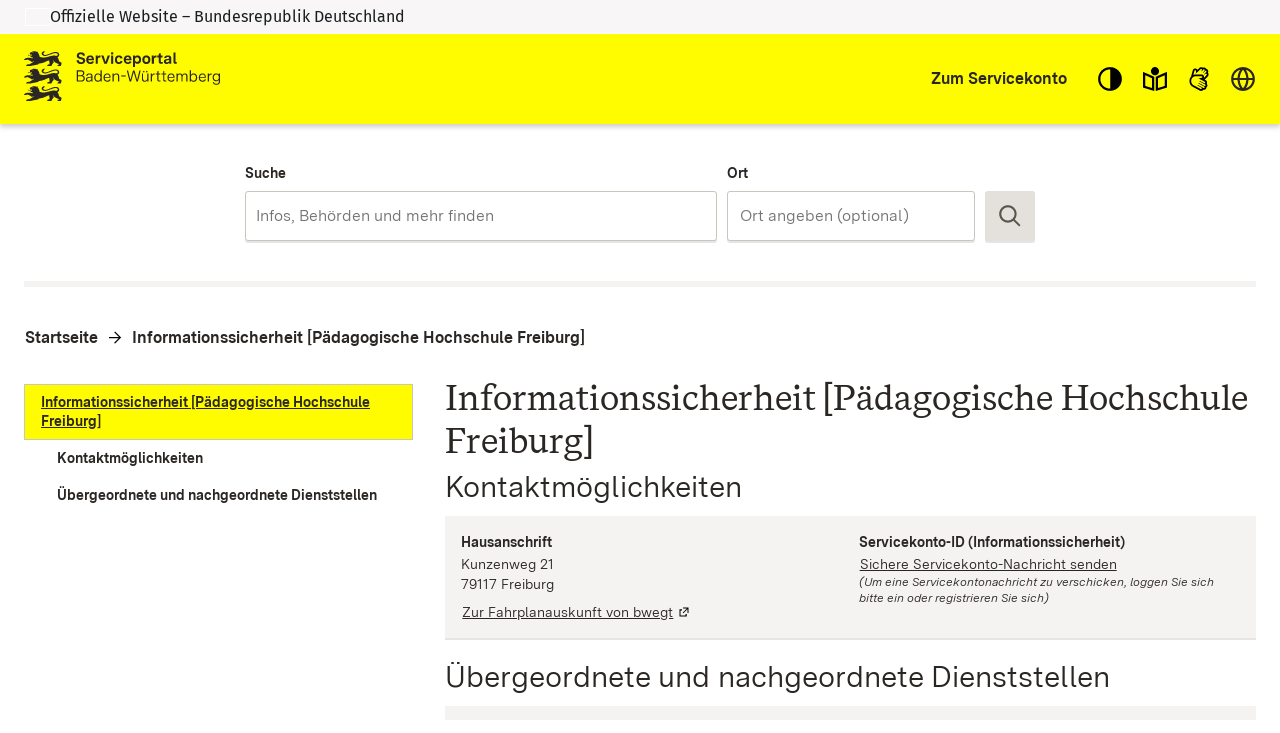

--- FILE ---
content_type: text/html; charset=utf-8
request_url: https://www.service-bw.de/zufi/organisationseinheiten/6044885
body_size: 144571
content:
<!doctype html>
<html lang="de">
  <head>
    <meta charset="utf-8" />
    <meta name="description" content="Das Portal bietet Bürgerinnen und Bürgern, Unternehmen und Beschäftigten in der Verwaltung detaillierte Informationen zu Verwaltungsdienstleistungen in vielen Situationen des Lebens sowie den einfachen Zugang zu Formularen und Onlinediensten." />
    <title>Serviceportal Zuständigkeitsfinder</title>
    <base href="/zufi/">
    <meta name="viewport" content="width=device-width, initial-scale=1" />
    <link rel="stylesheet" href="assets/fonts/fonts.css?t=1.202.4" />
    <link rel="stylesheet" href="assets/styles/variables.css?t=1.202.4" />

    <link rel="icon" type="image/png" href="assets/images/favicons/favicon-96x96.png" sizes="96x96" />
    <link rel="icon" type="image/svg+xml" href="assets/images/favicons/favicon.svg" />
    <link rel="shortcut icon" href="assets/images/favicons/favicon.ico" />
    <link rel="apple-touch-icon" sizes="180x180" href="assets/images/favicons/apple-touch-icon.png" />

    <link rel="manifest" href="assets/images/favicons/manifest.json" />
    <meta name="mobile-web-app-capable" content="yes" />
    <style>.visual-states-module_visuallyHidden_OHGgkbn7xc5BEwgXyHEF{clip:rect(0 0 0 0);clip-path:inset(50%);height:1px;overflow:hidden;position:absolute;white-space:nowrap;width:1px;}.visual-states-module_hidden_yccImK9zf1Q_i58P9ZT5{display:none;}.visual-states-module_desktopOnly_mKSnYx8HL0YZVKGl1LbK{display:none;}@media (min-width:64em){.visual-states-module_desktopOnly_mKSnYx8HL0YZVKGl1LbK{display:block;}}.link-module_defaults_SHrWJP_W2EdX06YbDa7o{border:1px solid transparent;outline:none;}.link-module_defaults_SHrWJP_W2EdX06YbDa7o:focus{outline:2px solid var(--outline-color, currentcolor);outline-offset:2px;}.link-module_defaults_SHrWJP_W2EdX06YbDa7o:focus:not(.link-module_disabled_uBTvRaQmE8AQvlyNM5J0){text-decoration:underline;}.link-module_defaults_SHrWJP_W2EdX06YbDa7o:not(:disabled):hover{background-color:inherit;color:inherit;fill:inherit;text-decoration:underline;}.link-module_button_l6elPH1bPL4uZadLchTM{background-color:transparent;border:none;color:inherit;cursor:pointer;margin:0;padding:0;font-size:0.875rem;}.link-module_link_F7IrA73IIIa6O9T4_u21{text-decoration:none;color:inherit;word-wrap:break-word;}.link-module_noWrap_o_oB3s2y18lQrc94Z9z4{word-wrap:normal;word-break:keep-all;white-space:nowrap;}.link-module_linkUnderlined_G8JC27HBqs7ldcIJ9kVc{text-decoration:underline;}.link-module_icon_eaQFeNDJqKobqLmpwl1b{margin-left:0.25rem;width:0.875rem;height:0.875rem;position:relative;top:0.125rem;}@media (forced-colors:active) and (prefers-color-scheme:dark){.link-module_icon_eaQFeNDJqKobqLmpwl1b{fill:var(--text-contrast-color);}}@media (forced-colors:active) and (prefers-color-scheme:light){.link-module_icon_eaQFeNDJqKobqLmpwl1b{fill:var(--text-color);}}.link-module_arrow_BhO3lu8ttxoUCJSjEayK{position:relative;margin-left:1.5rem;}.link-module_arrow_BhO3lu8ttxoUCJSjEayK:before{position:absolute;top:0.25rem;left:-1.625rem;width:1rem;height:1rem;content:var(--link-icon);margin-top:var(--inline-icon-offset);}.link-module_singleLink_qTsYnA83J20E00JvNAsa{font-family:var(--primary-font-stack);font-size:inherit;font-weight:700;border:1px solid transparent;outline:none;position:relative;display:inline-block;margin-bottom:1rem;margin-left:1.5rem;text-align:left;text-decoration:none;color:inherit;}.link-module_singleLink_qTsYnA83J20E00JvNAsa:focus{outline:2px solid var(--outline-color, currentcolor);outline-offset:2px;}.link-module_singleLink_qTsYnA83J20E00JvNAsa:focus:not(.link-module_disabled_uBTvRaQmE8AQvlyNM5J0){text-decoration:underline;}.link-module_singleLink_qTsYnA83J20E00JvNAsa:hover{text-decoration:underline;}.link-module_singleLink_qTsYnA83J20E00JvNAsa:before{position:absolute;top:0.25rem;left:-1.625rem;width:1rem;height:1rem;content:var(--highlight-link-icon);}.no-script-message-module_noscript_OPJ93T5SbZwyUpqcFpXB{position:fixed;background-color:var(--background-contrast-color);z-index:999999;width:100%;}.no-script-message-module_container_tzE8UIoJQLkJGocZUUeH{display:flex;justify-content:center;align-items:center;flex-direction:column;height:100vh;padding:1rem;}.no-script-message-module_image_XuGv9TjW9uI5RDp2iva8{max-width:15rem;}.no-script-message-module_message_IsPnajdFU456zvLGwjMK{margin-top:1.5rem;text-align:left;}.skip-links-module_skipLink_buoChJocou0H7gJql4WE{background-color:transparent;border:none;color:inherit;cursor:pointer;margin:0;padding:0;font-family:var(--primary-font-stack);font-size:1.125rem;font-weight:400;background-color:var(--primary-color);text-decoration:underline;height:auto;width:auto;left:0;padding:1rem;position:fixed;right:0;top:0;z-index:5;outline:none;}.skip-links-module_skipLink_buoChJocou0H7gJql4WE:not(:focus){clip:rect(0 0 0 0);clip-path:inset(50%);height:1px;overflow:hidden;position:absolute;white-space:nowrap;width:1px;}.skip-links-module_skipLinkContent_rk5qeH_LPUofaURt0wpk{color:var(--text-contrast-color);outline:2px solid var(--outline-contrast-color, currentcolor);outline-offset:2px;border-radius:var(--border-radius);display:inline-flex;align-items:center;text-decoration:underline;padding:0.125rem;}.skip-links-module_skipLinkContent_rk5qeH_LPUofaURt0wpk > svg{fill:var(--text-contrast-color);margin-right:0.125rem;}.icon-button-module_defaults_a7g8JEC3NsFJm8XoiIwO{margin:0;padding:0;}.icon-button-module_button_skJn3LhlfHYNI64uI7r8{border:none;color:inherit;border:1px solid transparent;outline:none;background:none;outline:none;cursor:pointer;}.icon-button-module_button_skJn3LhlfHYNI64uI7r8:focus{outline:2px solid var(--outline-color, currentcolor);outline-offset:0;}.icon-button-module_button_skJn3LhlfHYNI64uI7r8:focus:not(.icon-button-module_disabled_sl8xGmNovvckFWYecqXL){text-decoration:underline;}.icon-button-module_disabled_sl8xGmNovvckFWYecqXL{fill:var(--disabled-contrast-color);cursor:not-allowed;}.back-to-top-button-module_button_We4yspCviAw3zNzWKJd7.back-to-top-button-module_button_We4yspCviAw3zNzWKJd7{background-color:transparent;border:none;color:inherit;cursor:pointer;margin:0;padding:0;border:1px solid transparent;outline:none;}.back-to-top-button-module_button_We4yspCviAw3zNzWKJd7.back-to-top-button-module_button_We4yspCviAw3zNzWKJd7:focus{outline:2px solid var(--outline-color, var(--text-contrast-color));outline-offset:0;}.back-to-top-button-module_button_We4yspCviAw3zNzWKJd7.back-to-top-button-module_button_We4yspCviAw3zNzWKJd7:focus:not(.back-to-top-button-module_disabled_prt2Dc3g8cImpTLmZsx8){text-decoration:underline;}.back-to-top-button-module_button_We4yspCviAw3zNzWKJd7.back-to-top-button-module_button_We4yspCviAw3zNzWKJd7:not(:disabled):hover{background-color:rgba(var(--secondary-color-rgb), 0.7);color:var(--text-color);fill:var(--text-color);text-decoration:underline;}@media (forced-colors:active) and (prefers-color-scheme:dark){.back-to-top-button-module_button_We4yspCviAw3zNzWKJd7.back-to-top-button-module_button_We4yspCviAw3zNzWKJd7{fill:var(--text-contrast-color);}}@media (forced-colors:active) and (prefers-color-scheme:light){.back-to-top-button-module_button_We4yspCviAw3zNzWKJd7.back-to-top-button-module_button_We4yspCviAw3zNzWKJd7{fill:var(--text-color);}}.back-to-top-button-module_button_We4yspCviAw3zNzWKJd7.back-to-top-button-module_button_We4yspCviAw3zNzWKJd7{align-items:center;border-radius:50%;bottom:2rem;display:flex;justify-content:center;height:4rem;left:calc(50% - 25px);margin:auto;opacity:0;outline:none;position:fixed;width:4rem;fill:var(--text-contrast-color);z-index:10;transform:translate3d(-100%, 150%, 0) rotate3d(0, 0, 1, -90deg);transition-property:transform, opacity, bottom;transition-duration:400ms;}.back-to-top-button-module_button_We4yspCviAw3zNzWKJd7.back-to-top-button-module_button_We4yspCviAw3zNzWKJd7:focus{background-color:rgba(var(--secondary-color-rgb), 0.7);border:2px solid rgba(var(--primary-color-rgb), 0.7);fill:var(--text-color);}.back-to-top-button-module_button_We4yspCviAw3zNzWKJd7.back-to-top-button-module_button_We4yspCviAw3zNzWKJd7:not(:focus){background-color:rgba(var(--primary-color-rgb), 0.7);}.back-to-top-button-module_button_We4yspCviAw3zNzWKJd7.back-to-top-button-module_button_We4yspCviAw3zNzWKJd7:not(:focus):hover{border-color:rgba(var(--primary-color-rgb), 0.7);}.back-to-top-button-module_button_We4yspCviAw3zNzWKJd7.back-to-top-button-module_button_We4yspCviAw3zNzWKJd7.back-to-top-button-module_shown_gnBNmCvBQyA2p2i0EOWq{opacity:1;transform:none;}.back-to-top-button-module_button_We4yspCviAw3zNzWKJd7.back-to-top-button-module_button_We4yspCviAw3zNzWKJd7.back-to-top-button-module_clicked_rGR3gT5gAtNfAQhtNdYo{opacity:0;transform:translate3d(100%, 150%, 0) rotate3d(0, 0, 1, 90deg);}.back-to-top-button-module_button_We4yspCviAw3zNzWKJd7.back-to-top-button-module_button_We4yspCviAw3zNzWKJd7.back-to-top-button-module_moveUp_Fe4Hum7Phtk9APRkWO8c{bottom:5rem;}.back-to-top-button-module_icon_FTWycqSaYFIg_dH7U4CM{color:var(--text-contrast-color);height:2rem;width:2rem;outline:none;}.button-module_button_H_v1SzyAn5ryDUh3lbUC{font-family:var(--primary-font-stack);font-size:0.875rem;font-weight:700;border-radius:var(--border-radius);border:1px solid;box-shadow:0 2px 0 0 var(--box-shadow-color);cursor:pointer;flex-shrink:0;min-height:2.5rem;padding:0.625rem 1.25rem;width:100%;}.button-module_button_H_v1SzyAn5ryDUh3lbUC.button-module_disabled_wAlrgOgr8H8QEsfbXcrr{cursor:not-allowed;}@media (min-width:48em){.button-module_button_H_v1SzyAn5ryDUh3lbUC{width:auto;}}.button-module_primary_PDZYEciAlEl2I3y9C901:not(.button-module_disabled_wAlrgOgr8H8QEsfbXcrr){border:1px solid transparent;outline:none;background-color:var(--primary-color);border-width:2px;border-color:var(--primary-color);color:var(--text-contrast-color);fill:var(--text-contrast-color);}.button-module_primary_PDZYEciAlEl2I3y9C901:not(.button-module_disabled_wAlrgOgr8H8QEsfbXcrr):focus{outline:2px solid var(--outline-color, var(--text-color));outline-offset:2px;}.button-module_primary_PDZYEciAlEl2I3y9C901:not(.button-module_disabled_wAlrgOgr8H8QEsfbXcrr):focus:not(.button-module_disabled_wAlrgOgr8H8QEsfbXcrr){text-decoration:underline;}.button-module_primary_PDZYEciAlEl2I3y9C901:not(.button-module_disabled_wAlrgOgr8H8QEsfbXcrr):not(:disabled):hover{background-color:var(--primary-button-bg-color, var(--background-color));color:var(--text-color);fill:var(--text-color);text-decoration:underline;}.button-module_primary_PDZYEciAlEl2I3y9C901.button-module_disabled_wAlrgOgr8H8QEsfbXcrr{border:1px solid transparent;outline:none;background-color:var(--primary-button-disabled-bg-color, var(--disabled-contrast-color));border-width:2px;border-color:var(--primary-button-disabled-bg-color, var(--disabled-contrast-color));color:var(--primary-button-disabled-color, var(--disabled-color));fill:var(--primary-button-disabled-color, var(--disabled-color));}.button-module_primary_PDZYEciAlEl2I3y9C901.button-module_disabled_wAlrgOgr8H8QEsfbXcrr:focus{outline:2px solid var(--outline-color, var(--text-color));outline-offset:2px;}.button-module_primary_PDZYEciAlEl2I3y9C901.button-module_disabled_wAlrgOgr8H8QEsfbXcrr:focus:not(.button-module_disabled_wAlrgOgr8H8QEsfbXcrr){text-decoration:underline;}.button-module_primary_PDZYEciAlEl2I3y9C901:not(.button-module_disabled_wAlrgOgr8H8QEsfbXcrr):focus{background-color:var(--primary-button-bg-color, var(--primary-color));color:var(--primary-button-color, var(--text-contrast-color));fill:var(--primary-button-color, var(--text-contrast-color));}.button-module_secondary_L_kCCXgnbCsDj32_HeJ5:not(.button-module_disabled_wAlrgOgr8H8QEsfbXcrr){border:1px solid transparent;outline:none;background-color:var(--secondary-color);border-color:var(--secondary-button-border-color, var(--secondary-contrast-color));color:var(--text-color);fill:var(--text-color);}.button-module_secondary_L_kCCXgnbCsDj32_HeJ5:not(.button-module_disabled_wAlrgOgr8H8QEsfbXcrr):focus{outline:2px solid var(--outline-color, var(--text-color));outline-offset:1px;}.button-module_secondary_L_kCCXgnbCsDj32_HeJ5:not(.button-module_disabled_wAlrgOgr8H8QEsfbXcrr):focus:not(.button-module_disabled_wAlrgOgr8H8QEsfbXcrr){text-decoration:underline;}.button-module_secondary_L_kCCXgnbCsDj32_HeJ5:not(.button-module_disabled_wAlrgOgr8H8QEsfbXcrr):not(:disabled):hover{background-color:var(--secondary-button-hover-bg-color, var(--background-contrast-color));color:var(--text-color);fill:var(--text-color);text-decoration:underline;}.button-module_secondary_L_kCCXgnbCsDj32_HeJ5.button-module_disabled_wAlrgOgr8H8QEsfbXcrr{border:1px solid transparent;outline:none;background-color:var(--disabled-color);border-color:var(--secondary-button-disabled-border-color, var(--secondary-contrast-color));color:var(--disabled-contrast-color);fill:var(--disabled-contrast-color);}.button-module_secondary_L_kCCXgnbCsDj32_HeJ5.button-module_disabled_wAlrgOgr8H8QEsfbXcrr:focus{outline:2px solid var(--outline-color, var(--text-color));outline-offset:2px;}.button-module_secondary_L_kCCXgnbCsDj32_HeJ5.button-module_disabled_wAlrgOgr8H8QEsfbXcrr:focus:not(.button-module_disabled_wAlrgOgr8H8QEsfbXcrr){text-decoration:underline;}.button-module_secondary_L_kCCXgnbCsDj32_HeJ5:not(.button-module_disabled_wAlrgOgr8H8QEsfbXcrr):hover, .button-module_secondary_L_kCCXgnbCsDj32_HeJ5:not(.button-module_disabled_wAlrgOgr8H8QEsfbXcrr):focus{border-color:transparent;box-shadow:inset 0 0 0 2px var(--primary-color);}.button-module_call2action_EhnMNBtfatEwYeBi9sD4:not(.button-module_disabled_wAlrgOgr8H8QEsfbXcrr){border:1px solid transparent;outline:none;background-color:var(--call2action-color);border-width:2px;border-color:var(--call2action-color);color:var(--text-contrast-color);fill:var(--text-contrast-color);}.button-module_call2action_EhnMNBtfatEwYeBi9sD4:not(.button-module_disabled_wAlrgOgr8H8QEsfbXcrr):focus{outline:2px solid var(--outline-color, var(--text-color));outline-offset:2px;}.button-module_call2action_EhnMNBtfatEwYeBi9sD4:not(.button-module_disabled_wAlrgOgr8H8QEsfbXcrr):focus:not(.button-module_disabled_wAlrgOgr8H8QEsfbXcrr){text-decoration:underline;}.button-module_call2action_EhnMNBtfatEwYeBi9sD4:not(.button-module_disabled_wAlrgOgr8H8QEsfbXcrr):not(:disabled):hover{background-color:var(--background-contrast-color);color:var(--text-color);fill:var(--text-color);text-decoration:underline;}.button-module_call2action_EhnMNBtfatEwYeBi9sD4.button-module_disabled_wAlrgOgr8H8QEsfbXcrr{border:1px solid transparent;outline:none;background-color:var(--call2action-button-disabeld-bg-color, var(--call2action-contrast-color));border-width:2px;border-color:var(--call2action-button-disabeld-bg-color, var(--call2action-contrast-color));color:var(--call2action-button-disabled-color, var(--disabled-color));fill:var(--call2action-button-disabled-color, var(--disabled-color));}.button-module_call2action_EhnMNBtfatEwYeBi9sD4.button-module_disabled_wAlrgOgr8H8QEsfbXcrr:focus{outline:2px solid var(--outline-color, var(--text-color));outline-offset:2px;}.button-module_call2action_EhnMNBtfatEwYeBi9sD4.button-module_disabled_wAlrgOgr8H8QEsfbXcrr:focus:not(.button-module_disabled_wAlrgOgr8H8QEsfbXcrr){text-decoration:underline;}.button-module_call2action_EhnMNBtfatEwYeBi9sD4:not(.button-module_disabled_wAlrgOgr8H8QEsfbXcrr):focus{background-color:var(--call2action-button-focus-bg-color, var(--call2action-color));color:var(--call2action-button-focus-color, var(--text-contrast-color));fill:var(--call2action-button-focus-color, var(--text-contrast-color));}.button-module_tag_vTdi_qYG6nADtUzX9A4o{font-family:var(--primary-font-stack);font-size:0.75rem;font-weight:700;border:1px solid transparent;outline:none;border-radius:var(--border-radius);background-color:var(--text-contrast-color);border:1px solid var(--secondary-contrast-color);color:var(--text-color);display:inline-flex;align-items:center;padding:0 0.5rem;min-height:1.25rem;height:1.25rem;flex-grow:0;min-width:0;width:auto;}.button-module_tag_vTdi_qYG6nADtUzX9A4o:focus{outline:2px solid var(--outline-color, var(--text-color));outline-offset:2px;}.button-module_tag_vTdi_qYG6nADtUzX9A4o:focus:not(.button-module_disabled_wAlrgOgr8H8QEsfbXcrr){text-decoration:underline;}.button-module_tag_vTdi_qYG6nADtUzX9A4o:not(:disabled):hover{background-color:var(--background-contrast-color);color:var(--text-color);fill:var(--text-color);text-decoration:underline;}.button-module_highlight_I6H3QvV6tsyJ2yvn94_k:not(.button-module_disabled_wAlrgOgr8H8QEsfbXcrr){border:1px solid transparent;outline:none;background-color:var(--highlight-color);border-width:2px;border-color:var(--secondary-contrast-color);color:var(--highlight-text-color);fill:var(--highlight-text-color);}.button-module_highlight_I6H3QvV6tsyJ2yvn94_k:not(.button-module_disabled_wAlrgOgr8H8QEsfbXcrr):focus{outline:2px solid var(--outline-color, var(--text-color));outline-offset:2px;}.button-module_highlight_I6H3QvV6tsyJ2yvn94_k:not(.button-module_disabled_wAlrgOgr8H8QEsfbXcrr):focus:not(.button-module_disabled_wAlrgOgr8H8QEsfbXcrr){text-decoration:underline;}.button-module_highlight_I6H3QvV6tsyJ2yvn94_k:not(.button-module_disabled_wAlrgOgr8H8QEsfbXcrr):not(:disabled):hover{background-color:var(--background-contrast-color);color:var(--text-color);fill:var(--text-color);text-decoration:underline;}.button-module_highlight_I6H3QvV6tsyJ2yvn94_k:not(.button-module_disabled_wAlrgOgr8H8QEsfbXcrr):hover, .button-module_highlight_I6H3QvV6tsyJ2yvn94_k:not(.button-module_disabled_wAlrgOgr8H8QEsfbXcrr):focus{background-color:var(--highlight-button-focus-bg-color, var(--highlight-color));border-color:var(--primary-color);}.button-module_highlight_I6H3QvV6tsyJ2yvn94_k.button-module_disabled_wAlrgOgr8H8QEsfbXcrr{border:1px solid transparent;outline:none;background-color:var(--disabled-color);border-color:var(--secondary-contrast-color);color:var(--disabled-contrast-color);fill:var(--disabled-contrast-color);}.button-module_highlight_I6H3QvV6tsyJ2yvn94_k.button-module_disabled_wAlrgOgr8H8QEsfbXcrr:focus{outline:2px solid var(--outline-color, var(--text-color));outline-offset:2px;}.button-module_highlight_I6H3QvV6tsyJ2yvn94_k.button-module_disabled_wAlrgOgr8H8QEsfbXcrr:focus:not(.button-module_disabled_wAlrgOgr8H8QEsfbXcrr){text-decoration:underline;}.button-module_icon_a_zUatMKVcEM3JS_7J3f{display:none;}@media (min-width:48em){.button-module_iconButton_OYmfSi8Xd4wQ9ycMBskA{align-items:center;display:flex;height:3.125rem;justify-content:center;padding:0;width:3.125rem;} .button-module_iconButton_OYmfSi8Xd4wQ9ycMBskA .button-module_icon_a_zUatMKVcEM3JS_7J3f{display:block;flex-shrink:0;height:1.75rem;width:1.75rem;} .button-module_iconButton_OYmfSi8Xd4wQ9ycMBskA .button-module_label_w_YkI9YC0aZCyUJUv0ka{clip:rect(0 0 0 0);clip-path:inset(50%);height:1px;overflow:hidden;position:absolute;white-space:nowrap;width:1px;}}.base-module_editorialContent_hrJJsUnRamcYeJKWb1oz h1, .base-module_h1_OZSGqmfKE2gYJnVP7J1T{font-family:var(--h1-font-family);font-size:var(--h1-font-size);font-weight:var(--h1-font-weight);line-height:var(--h1-line-height);}.base-module_editorialContent_hrJJsUnRamcYeJKWb1oz h1:last-child, .base-module_h1_OZSGqmfKE2gYJnVP7J1T:last-child{margin:0;}.base-module_editorialContent_hrJJsUnRamcYeJKWb1oz h1:last-child::after, .base-module_h1_OZSGqmfKE2gYJnVP7J1T:last-child::after{content:"";display:block;height:0;width:0;margin-bottom:calc((var(--h1-capital-letter-ratio) - var(--h1-line-height)) * 0.5em);}.base-module_editorialContent_hrJJsUnRamcYeJKWb1oz h1:first-child::before, .base-module_h1_OZSGqmfKE2gYJnVP7J1T:first-child::before{content:"";display:block;height:0;width:0;margin-top:calc((var(--h1-capital-letter-ratio) - var(--h1-line-height)) * 0.425em);}.base-module_editorialContent_hrJJsUnRamcYeJKWb1oz h2, .base-module_h2_xuuWQKIRM1UYbjhONEtG{font-family:var(--h2-font-family);font-size:var(--h2-font-size);font-weight:var(--h2-font-weight);line-height:var(--h2-line-height);}.base-module_editorialContent_hrJJsUnRamcYeJKWb1oz h2:last-child, .base-module_h2_xuuWQKIRM1UYbjhONEtG:last-child{margin:0;}.base-module_editorialContent_hrJJsUnRamcYeJKWb1oz h2:last-child::after, .base-module_h2_xuuWQKIRM1UYbjhONEtG:last-child::after{content:"";display:block;height:0;width:0;margin-bottom:calc((var(--h2-capital-letter-ratio) - var(--h2-line-height)) * 0.5em);}.base-module_editorialContent_hrJJsUnRamcYeJKWb1oz h2:first-child::before, .base-module_h2_xuuWQKIRM1UYbjhONEtG:first-child::before{content:"";display:block;height:0;width:0;margin-top:calc((var(--h2-capital-letter-ratio) - var(--h2-line-height)) * 0.425em);}.base-module_editorialContent_hrJJsUnRamcYeJKWb1oz h3, .base-module_h3_xAVXMuVy3l8rqjLP5pc7{font-family:var(--h3-font-family);font-size:var(--h3-font-size);font-weight:var(--h3-font-weight);line-height:var(--h3-line-height);}.base-module_editorialContent_hrJJsUnRamcYeJKWb1oz h3:last-child, .base-module_h3_xAVXMuVy3l8rqjLP5pc7:last-child{margin:0;}.base-module_editorialContent_hrJJsUnRamcYeJKWb1oz h3:last-child::after, .base-module_h3_xAVXMuVy3l8rqjLP5pc7:last-child::after{content:"";display:block;height:0;width:0;margin-bottom:calc((var(--h3-capital-letter-ratio) - var(--h3-line-height)) * 0.5em);}.base-module_editorialContent_hrJJsUnRamcYeJKWb1oz h3:first-child::before, .base-module_h3_xAVXMuVy3l8rqjLP5pc7:first-child::before{content:"";display:block;height:0;width:0;margin-top:calc((var(--h3-capital-letter-ratio) - var(--h3-line-height)) * 0.425em);}.base-module_editorialContent_hrJJsUnRamcYeJKWb1oz h4, .base-module_h4_xJsPaPJmGYkX_6_Es7Yr{font-family:var(--h4-font-family);font-size:var(--h4-font-size);font-weight:var(--h4-font-weight);line-height:var(--h4-line-height);}.base-module_editorialContent_hrJJsUnRamcYeJKWb1oz h4:last-child, .base-module_h4_xJsPaPJmGYkX_6_Es7Yr:last-child{margin:0;}.base-module_editorialContent_hrJJsUnRamcYeJKWb1oz h4:last-child::after, .base-module_h4_xJsPaPJmGYkX_6_Es7Yr:last-child::after{content:"";display:block;height:0;width:0;margin-bottom:calc((var(--h4-capital-letter-ratio) - var(--h4-line-height)) * 0.5em);}.base-module_editorialContent_hrJJsUnRamcYeJKWb1oz h4:first-child::before, .base-module_h4_xJsPaPJmGYkX_6_Es7Yr:first-child::before{content:"";display:block;height:0;width:0;margin-top:calc((var(--h4-capital-letter-ratio) - var(--h4-line-height)) * 0.425em);}.base-module_editorialContent_hrJJsUnRamcYeJKWb1oz h5, .base-module_h5_PMgkJFzM2v8V2b1_WioO{font-family:var(--h5-font-family);font-size:var(--h5-font-size);font-weight:var(--h5-font-weight);line-height:var(--h5-line-height);}.base-module_editorialContent_hrJJsUnRamcYeJKWb1oz h5:last-child, .base-module_h5_PMgkJFzM2v8V2b1_WioO:last-child{margin:0;}.base-module_editorialContent_hrJJsUnRamcYeJKWb1oz h5:last-child::after, .base-module_h5_PMgkJFzM2v8V2b1_WioO:last-child::after{content:"";display:block;height:0;width:0;margin-bottom:calc((var(--h5-capital-letter-ratio) - var(--h5-line-height)) * 0.5em);}.base-module_editorialContent_hrJJsUnRamcYeJKWb1oz h5:first-child::before, .base-module_h5_PMgkJFzM2v8V2b1_WioO:first-child::before{content:"";display:block;height:0;width:0;margin-top:calc((var(--h5-capital-letter-ratio) - var(--h5-line-height)) * 0.425em);}.base-module_editorialContent_hrJJsUnRamcYeJKWb1oz h1, .base-module_h1_OZSGqmfKE2gYJnVP7J1T, .base-module_editorialContent_hrJJsUnRamcYeJKWb1oz h2, .base-module_h2_xuuWQKIRM1UYbjhONEtG, .base-module_editorialContent_hrJJsUnRamcYeJKWb1oz h3, .base-module_h3_xAVXMuVy3l8rqjLP5pc7, .base-module_editorialContent_hrJJsUnRamcYeJKWb1oz h4, .base-module_h4_xJsPaPJmGYkX_6_Es7Yr, .base-module_editorialContent_hrJJsUnRamcYeJKWb1oz h5, .base-module_h5_PMgkJFzM2v8V2b1_WioO{margin:0 0 0.375rem 0;outline:none;}.base-module_editorialContent_hrJJsUnRamcYeJKWb1oz p, .base-module_paragraph_JkUm_bRSEas4eX7s_RRs,.base-module_editorialContent_hrJJsUnRamcYeJKWb1oz ul, .base-module_editorialContent_hrJJsUnRamcYeJKWb1oz ol, .base-module_list_Au39nlGb7hA7wkmlIElO{font-family:var(--primary-font-stack);font-size:1rem;font-weight:400;line-height:1.5;margin:0 0 0.75rem 0;}.base-module_editorialContent_hrJJsUnRamcYeJKWb1oz p:last-child, .base-module_paragraph_JkUm_bRSEas4eX7s_RRs:last-child,.base-module_editorialContent_hrJJsUnRamcYeJKWb1oz ul:last-child, .base-module_editorialContent_hrJJsUnRamcYeJKWb1oz ol:last-child, .base-module_list_Au39nlGb7hA7wkmlIElO:last-child{margin:0;}.base-module_editorialContent_hrJJsUnRamcYeJKWb1oz p:last-child::after, .base-module_paragraph_JkUm_bRSEas4eX7s_RRs:last-child::after,.base-module_editorialContent_hrJJsUnRamcYeJKWb1oz ul:last-child::after, .base-module_editorialContent_hrJJsUnRamcYeJKWb1oz ol:last-child::after, .base-module_list_Au39nlGb7hA7wkmlIElO:last-child::after{content:"";display:block;height:0;width:0;margin-bottom:calc((var(--paragraph-capital-letter-ratio) - 1.5) * 0.5em);}.base-module_editorialContent_hrJJsUnRamcYeJKWb1oz p:first-child::before, .base-module_paragraph_JkUm_bRSEas4eX7s_RRs:first-child::before,.base-module_editorialContent_hrJJsUnRamcYeJKWb1oz ul:first-child::before, .base-module_editorialContent_hrJJsUnRamcYeJKWb1oz ol:first-child::before, .base-module_list_Au39nlGb7hA7wkmlIElO:first-child::before{content:"";display:block;height:0;width:0;margin-top:calc((var(--paragraph-capital-letter-ratio) - 1.5) * 0.425em);}.base-module_editorialContent_hrJJsUnRamcYeJKWb1oz p + h1, .base-module_editorialContent_hrJJsUnRamcYeJKWb1oz p + .base-module_h1_OZSGqmfKE2gYJnVP7J1T, .base-module_paragraph_JkUm_bRSEas4eX7s_RRs + h1, .base-module_paragraph_JkUm_bRSEas4eX7s_RRs + .base-module_h1_OZSGqmfKE2gYJnVP7J1T,.base-module_editorialContent_hrJJsUnRamcYeJKWb1oz ul + h1,.base-module_editorialContent_hrJJsUnRamcYeJKWb1oz ul + .base-module_h1_OZSGqmfKE2gYJnVP7J1T, .base-module_editorialContent_hrJJsUnRamcYeJKWb1oz ol + h1, .base-module_editorialContent_hrJJsUnRamcYeJKWb1oz ol + .base-module_h1_OZSGqmfKE2gYJnVP7J1T, .base-module_list_Au39nlGb7hA7wkmlIElO + h1, .base-module_list_Au39nlGb7hA7wkmlIElO + .base-module_h1_OZSGqmfKE2gYJnVP7J1T{margin-top:1rem;}.base-module_editorialContent_hrJJsUnRamcYeJKWb1oz p + h2, .base-module_editorialContent_hrJJsUnRamcYeJKWb1oz p + .base-module_h2_xuuWQKIRM1UYbjhONEtG, .base-module_paragraph_JkUm_bRSEas4eX7s_RRs + h2, .base-module_paragraph_JkUm_bRSEas4eX7s_RRs + .base-module_h2_xuuWQKIRM1UYbjhONEtG,.base-module_editorialContent_hrJJsUnRamcYeJKWb1oz ul + h2,.base-module_editorialContent_hrJJsUnRamcYeJKWb1oz ul + .base-module_h2_xuuWQKIRM1UYbjhONEtG, .base-module_editorialContent_hrJJsUnRamcYeJKWb1oz ol + h2, .base-module_editorialContent_hrJJsUnRamcYeJKWb1oz ol + .base-module_h2_xuuWQKIRM1UYbjhONEtG, .base-module_list_Au39nlGb7hA7wkmlIElO + h2, .base-module_list_Au39nlGb7hA7wkmlIElO + .base-module_h2_xuuWQKIRM1UYbjhONEtG{margin-top:1rem;}.base-module_editorialContent_hrJJsUnRamcYeJKWb1oz p + h3, .base-module_editorialContent_hrJJsUnRamcYeJKWb1oz p + .base-module_h3_xAVXMuVy3l8rqjLP5pc7, .base-module_paragraph_JkUm_bRSEas4eX7s_RRs + h3, .base-module_paragraph_JkUm_bRSEas4eX7s_RRs + .base-module_h3_xAVXMuVy3l8rqjLP5pc7,.base-module_editorialContent_hrJJsUnRamcYeJKWb1oz ul + h3,.base-module_editorialContent_hrJJsUnRamcYeJKWb1oz ul + .base-module_h3_xAVXMuVy3l8rqjLP5pc7, .base-module_editorialContent_hrJJsUnRamcYeJKWb1oz ol + h3, .base-module_editorialContent_hrJJsUnRamcYeJKWb1oz ol + .base-module_h3_xAVXMuVy3l8rqjLP5pc7, .base-module_list_Au39nlGb7hA7wkmlIElO + h3, .base-module_list_Au39nlGb7hA7wkmlIElO + .base-module_h3_xAVXMuVy3l8rqjLP5pc7{margin-top:1rem;}.base-module_editorialContent_hrJJsUnRamcYeJKWb1oz p + h4, .base-module_editorialContent_hrJJsUnRamcYeJKWb1oz p + .base-module_h4_xJsPaPJmGYkX_6_Es7Yr, .base-module_paragraph_JkUm_bRSEas4eX7s_RRs + h4, .base-module_paragraph_JkUm_bRSEas4eX7s_RRs + .base-module_h4_xJsPaPJmGYkX_6_Es7Yr,.base-module_editorialContent_hrJJsUnRamcYeJKWb1oz ul + h4,.base-module_editorialContent_hrJJsUnRamcYeJKWb1oz ul + .base-module_h4_xJsPaPJmGYkX_6_Es7Yr, .base-module_editorialContent_hrJJsUnRamcYeJKWb1oz ol + h4, .base-module_editorialContent_hrJJsUnRamcYeJKWb1oz ol + .base-module_h4_xJsPaPJmGYkX_6_Es7Yr, .base-module_list_Au39nlGb7hA7wkmlIElO + h4, .base-module_list_Au39nlGb7hA7wkmlIElO + .base-module_h4_xJsPaPJmGYkX_6_Es7Yr{margin-top:1rem;}.base-module_editorialContent_hrJJsUnRamcYeJKWb1oz p + h5, .base-module_editorialContent_hrJJsUnRamcYeJKWb1oz p + .base-module_h5_PMgkJFzM2v8V2b1_WioO, .base-module_paragraph_JkUm_bRSEas4eX7s_RRs + h5, .base-module_paragraph_JkUm_bRSEas4eX7s_RRs + .base-module_h5_PMgkJFzM2v8V2b1_WioO,.base-module_editorialContent_hrJJsUnRamcYeJKWb1oz ul + h5,.base-module_editorialContent_hrJJsUnRamcYeJKWb1oz ul + .base-module_h5_PMgkJFzM2v8V2b1_WioO, .base-module_editorialContent_hrJJsUnRamcYeJKWb1oz ol + h5, .base-module_editorialContent_hrJJsUnRamcYeJKWb1oz ol + .base-module_h5_PMgkJFzM2v8V2b1_WioO, .base-module_list_Au39nlGb7hA7wkmlIElO + h5, .base-module_list_Au39nlGb7hA7wkmlIElO + .base-module_h5_PMgkJFzM2v8V2b1_WioO{margin-top:1rem;}.base-module_editorialContent_hrJJsUnRamcYeJKWb1oz.base-module_preWrap_qq6SCLEEEEQ5B4q7Eean{white-space:pre-wrap;}.base-module_editorialContent_hrJJsUnRamcYeJKWb1oz.base-module_preLine_tuQaF0Ry0A8281rUY_CN{white-space:pre-line;}.base-module_editorialContent_hrJJsUnRamcYeJKWb1oz p + h1, .base-module_editorialContent_hrJJsUnRamcYeJKWb1oz p + .base-module_h1_OZSGqmfKE2gYJnVP7J1T, .base-module_paragraph_JkUm_bRSEas4eX7s_RRs + h1, .base-module_paragraph_JkUm_bRSEas4eX7s_RRs + .base-module_h1_OZSGqmfKE2gYJnVP7J1T,.base-module_editorialContent_hrJJsUnRamcYeJKWb1oz ul + h1,.base-module_editorialContent_hrJJsUnRamcYeJKWb1oz ul + .base-module_h1_OZSGqmfKE2gYJnVP7J1T, .base-module_editorialContent_hrJJsUnRamcYeJKWb1oz ol + h1, .base-module_editorialContent_hrJJsUnRamcYeJKWb1oz ol + .base-module_h1_OZSGqmfKE2gYJnVP7J1T, .base-module_list_Au39nlGb7hA7wkmlIElO + h1, .base-module_list_Au39nlGb7hA7wkmlIElO + .base-module_h1_OZSGqmfKE2gYJnVP7J1T,.base-module_editorialContent_hrJJsUnRamcYeJKWb1oz + h1,.base-module_editorialContent_hrJJsUnRamcYeJKWb1oz + .base-module_h1_OZSGqmfKE2gYJnVP7J1T{margin-top:1.875rem;}.base-module_editorialContent_hrJJsUnRamcYeJKWb1oz p + h2, .base-module_editorialContent_hrJJsUnRamcYeJKWb1oz p + .base-module_h2_xuuWQKIRM1UYbjhONEtG, .base-module_paragraph_JkUm_bRSEas4eX7s_RRs + h2, .base-module_paragraph_JkUm_bRSEas4eX7s_RRs + .base-module_h2_xuuWQKIRM1UYbjhONEtG,.base-module_editorialContent_hrJJsUnRamcYeJKWb1oz ul + h2,.base-module_editorialContent_hrJJsUnRamcYeJKWb1oz ul + .base-module_h2_xuuWQKIRM1UYbjhONEtG, .base-module_editorialContent_hrJJsUnRamcYeJKWb1oz ol + h2, .base-module_editorialContent_hrJJsUnRamcYeJKWb1oz ol + .base-module_h2_xuuWQKIRM1UYbjhONEtG, .base-module_list_Au39nlGb7hA7wkmlIElO + h2, .base-module_list_Au39nlGb7hA7wkmlIElO + .base-module_h2_xuuWQKIRM1UYbjhONEtG,.base-module_editorialContent_hrJJsUnRamcYeJKWb1oz + h2,.base-module_editorialContent_hrJJsUnRamcYeJKWb1oz + .base-module_h2_xuuWQKIRM1UYbjhONEtG{margin-top:1.875rem;}.base-module_editorialContent_hrJJsUnRamcYeJKWb1oz p + h3, .base-module_editorialContent_hrJJsUnRamcYeJKWb1oz p + .base-module_h3_xAVXMuVy3l8rqjLP5pc7, .base-module_paragraph_JkUm_bRSEas4eX7s_RRs + h3, .base-module_paragraph_JkUm_bRSEas4eX7s_RRs + .base-module_h3_xAVXMuVy3l8rqjLP5pc7,.base-module_editorialContent_hrJJsUnRamcYeJKWb1oz ul + h3,.base-module_editorialContent_hrJJsUnRamcYeJKWb1oz ul + .base-module_h3_xAVXMuVy3l8rqjLP5pc7, .base-module_editorialContent_hrJJsUnRamcYeJKWb1oz ol + h3, .base-module_editorialContent_hrJJsUnRamcYeJKWb1oz ol + .base-module_h3_xAVXMuVy3l8rqjLP5pc7, .base-module_list_Au39nlGb7hA7wkmlIElO + h3, .base-module_list_Au39nlGb7hA7wkmlIElO + .base-module_h3_xAVXMuVy3l8rqjLP5pc7,.base-module_editorialContent_hrJJsUnRamcYeJKWb1oz + h3,.base-module_editorialContent_hrJJsUnRamcYeJKWb1oz + .base-module_h3_xAVXMuVy3l8rqjLP5pc7{margin-top:1.875rem;}.base-module_editorialContent_hrJJsUnRamcYeJKWb1oz p + h4, .base-module_editorialContent_hrJJsUnRamcYeJKWb1oz p + .base-module_h4_xJsPaPJmGYkX_6_Es7Yr, .base-module_paragraph_JkUm_bRSEas4eX7s_RRs + h4, .base-module_paragraph_JkUm_bRSEas4eX7s_RRs + .base-module_h4_xJsPaPJmGYkX_6_Es7Yr,.base-module_editorialContent_hrJJsUnRamcYeJKWb1oz ul + h4,.base-module_editorialContent_hrJJsUnRamcYeJKWb1oz ul + .base-module_h4_xJsPaPJmGYkX_6_Es7Yr, .base-module_editorialContent_hrJJsUnRamcYeJKWb1oz ol + h4, .base-module_editorialContent_hrJJsUnRamcYeJKWb1oz ol + .base-module_h4_xJsPaPJmGYkX_6_Es7Yr, .base-module_list_Au39nlGb7hA7wkmlIElO + h4, .base-module_list_Au39nlGb7hA7wkmlIElO + .base-module_h4_xJsPaPJmGYkX_6_Es7Yr,.base-module_editorialContent_hrJJsUnRamcYeJKWb1oz + h4,.base-module_editorialContent_hrJJsUnRamcYeJKWb1oz + .base-module_h4_xJsPaPJmGYkX_6_Es7Yr{margin-top:1.875rem;}.base-module_editorialContent_hrJJsUnRamcYeJKWb1oz p + h5, .base-module_editorialContent_hrJJsUnRamcYeJKWb1oz p + .base-module_h5_PMgkJFzM2v8V2b1_WioO, .base-module_paragraph_JkUm_bRSEas4eX7s_RRs + h5, .base-module_paragraph_JkUm_bRSEas4eX7s_RRs + .base-module_h5_PMgkJFzM2v8V2b1_WioO,.base-module_editorialContent_hrJJsUnRamcYeJKWb1oz ul + h5,.base-module_editorialContent_hrJJsUnRamcYeJKWb1oz ul + .base-module_h5_PMgkJFzM2v8V2b1_WioO, .base-module_editorialContent_hrJJsUnRamcYeJKWb1oz ol + h5, .base-module_editorialContent_hrJJsUnRamcYeJKWb1oz ol + .base-module_h5_PMgkJFzM2v8V2b1_WioO, .base-module_list_Au39nlGb7hA7wkmlIElO + h5, .base-module_list_Au39nlGb7hA7wkmlIElO + .base-module_h5_PMgkJFzM2v8V2b1_WioO,.base-module_editorialContent_hrJJsUnRamcYeJKWb1oz + h5,.base-module_editorialContent_hrJJsUnRamcYeJKWb1oz + .base-module_h5_PMgkJFzM2v8V2b1_WioO{margin-top:1.875rem;}.base-module_editorialContent_hrJJsUnRamcYeJKWb1oz + .base-module_panel_bT3Hi5npkYIhuRKjIUi3,.base-module_editorialContent_hrJJsUnRamcYeJKWb1oz + .base-module_contentWrapper_Prv0xLoPpJYmnPHZuUdI{margin-top:1rem;}.base-module_image_l41rpVwzsi4pWOyFLWIs,.base-module_editorialContent_hrJJsUnRamcYeJKWb1oz img{max-width:100%;}.base-module_editorialContent_hrJJsUnRamcYeJKWb1oz video{max-width:100%;}.base-module_editorialContent_hrJJsUnRamcYeJKWb1oz ul, .base-module_editorialContent_hrJJsUnRamcYeJKWb1oz ol, .base-module_list_Au39nlGb7hA7wkmlIElO{padding-left:2.5rem;}.base-module_editorialContent_hrJJsUnRamcYeJKWb1oz li, .base-module_listItem_vV8WepV1mMoUxLBFYoVB{margin-bottom:0.125rem;}.base-module_editorialContent_hrJJsUnRamcYeJKWb1oz li:last-child, .base-module_listItem_vV8WepV1mMoUxLBFYoVB:last-child{margin-bottom:0;}.base-module_editorialContent_hrJJsUnRamcYeJKWb1oz li:last-child ul:last-child,.base-module_editorialContent_hrJJsUnRamcYeJKWb1oz li:last-child ol:last-child,.base-module_editorialContent_hrJJsUnRamcYeJKWb1oz li:last-child .base-module_list_Au39nlGb7hA7wkmlIElO:last-child, .base-module_listItem_vV8WepV1mMoUxLBFYoVB:last-child ul:last-child,.base-module_listItem_vV8WepV1mMoUxLBFYoVB:last-child ol:last-child,.base-module_listItem_vV8WepV1mMoUxLBFYoVB:last-child .base-module_list_Au39nlGb7hA7wkmlIElO:last-child{padding-bottom:0;}.base-module_editorialContent_hrJJsUnRamcYeJKWb1oz li ul,.base-module_editorialContent_hrJJsUnRamcYeJKWb1oz li ol,.base-module_editorialContent_hrJJsUnRamcYeJKWb1oz li .base-module_list_Au39nlGb7hA7wkmlIElO, .base-module_listItem_vV8WepV1mMoUxLBFYoVB ul,.base-module_listItem_vV8WepV1mMoUxLBFYoVB ol,.base-module_listItem_vV8WepV1mMoUxLBFYoVB .base-module_list_Au39nlGb7hA7wkmlIElO{margin-bottom:0.5rem;padding-left:1.5rem;}.base-module_editorialContent_hrJJsUnRamcYeJKWb1oz li ul:first-of-type,.base-module_editorialContent_hrJJsUnRamcYeJKWb1oz li ol:first-of-type,.base-module_editorialContent_hrJJsUnRamcYeJKWb1oz li .base-module_list_Au39nlGb7hA7wkmlIElO:first-of-type, .base-module_listItem_vV8WepV1mMoUxLBFYoVB ul:first-of-type,.base-module_listItem_vV8WepV1mMoUxLBFYoVB ol:first-of-type,.base-module_listItem_vV8WepV1mMoUxLBFYoVB .base-module_list_Au39nlGb7hA7wkmlIElO:first-of-type{margin-top:0.5rem;}.base-module_editorialContent_hrJJsUnRamcYeJKWb1oz li ul:last-child,.base-module_editorialContent_hrJJsUnRamcYeJKWb1oz li ol:last-child,.base-module_editorialContent_hrJJsUnRamcYeJKWb1oz li .base-module_list_Au39nlGb7hA7wkmlIElO:last-child, .base-module_listItem_vV8WepV1mMoUxLBFYoVB ul:last-child,.base-module_listItem_vV8WepV1mMoUxLBFYoVB ol:last-child,.base-module_listItem_vV8WepV1mMoUxLBFYoVB .base-module_list_Au39nlGb7hA7wkmlIElO:last-child{margin-bottom:0;padding-bottom:0.125rem;}.base-module_linkList_E68OlGPvb05MwT5VKYZw{padding-left:1.5rem;}.base-module_linkList_E68OlGPvb05MwT5VKYZw .base-module_editorialContent_hrJJsUnRamcYeJKWb1oz li, .base-module_linkList_E68OlGPvb05MwT5VKYZw .base-module_listItem_vV8WepV1mMoUxLBFYoVB{position:relative;list-style:none;}.base-module_linkList_E68OlGPvb05MwT5VKYZw .base-module_editorialContent_hrJJsUnRamcYeJKWb1oz li ul:first-of-type, .base-module_linkList_E68OlGPvb05MwT5VKYZw .base-module_listItem_vV8WepV1mMoUxLBFYoVB ul:first-of-type{margin-top:0.125rem;margin-bottom:0.375rem;}.base-module_linkList_E68OlGPvb05MwT5VKYZw .base-module_editorialContent_hrJJsUnRamcYeJKWb1oz li:before, .base-module_linkList_E68OlGPvb05MwT5VKYZw .base-module_listItem_vV8WepV1mMoUxLBFYoVB:before{position:absolute;top:0.25rem;left:-1.625rem;width:1rem;height:1rem;content:url("[data-uri]");}.base-module_linkPanelList_UMmAD45Xh4w4EdFrf0qU{margin-bottom:1.25rem;padding-left:0;}.base-module_linkPanelList_UMmAD45Xh4w4EdFrf0qU .base-module_editorialContent_hrJJsUnRamcYeJKWb1oz li, .base-module_linkPanelList_UMmAD45Xh4w4EdFrf0qU .base-module_listItem_vV8WepV1mMoUxLBFYoVB{list-style:none;}.base-module_linkPanelList_UMmAD45Xh4w4EdFrf0qU .base-module_linkPanelList_UMmAD45Xh4w4EdFrf0qU{margin-bottom:0;padding-left:1rem;}.base-module_panel_bT3Hi5npkYIhuRKjIUi3{box-sizing:border-box;margin-bottom:1.25rem;padding:1rem;color:var(--text-color);outline:1px solid var(--contrastmode-color);background-color:var(--panel-bg-color, var(--text-contrast-color));box-shadow:0 2px 0 0 var(--box-shadow-color);}.base-module_panel_bT3Hi5npkYIhuRKjIUi3 .base-module_editorialContent_hrJJsUnRamcYeJKWb1oz p, .base-module_panel_bT3Hi5npkYIhuRKjIUi3 .base-module_paragraph_JkUm_bRSEas4eX7s_RRs,.base-module_panel_bT3Hi5npkYIhuRKjIUi3 .base-module_editorialContent_hrJJsUnRamcYeJKWb1oz ul, .base-module_panel_bT3Hi5npkYIhuRKjIUi3 .base-module_editorialContent_hrJJsUnRamcYeJKWb1oz ol, .base-module_panel_bT3Hi5npkYIhuRKjIUi3 .base-module_list_Au39nlGb7hA7wkmlIElO{font-size:0.875rem;}.base-module_panel_bT3Hi5npkYIhuRKjIUi3:last-child{margin-bottom:0;}.base-module_panelBig_juyktt2OKbckG2EFziWx .base-module_editorialContent_hrJJsUnRamcYeJKWb1oz p, .base-module_panelBig_juyktt2OKbckG2EFziWx .base-module_paragraph_JkUm_bRSEas4eX7s_RRs,.base-module_panelBig_juyktt2OKbckG2EFziWx .base-module_editorialContent_hrJJsUnRamcYeJKWb1oz ul, .base-module_panelBig_juyktt2OKbckG2EFziWx .base-module_editorialContent_hrJJsUnRamcYeJKWb1oz ol, .base-module_panelBig_juyktt2OKbckG2EFziWx .base-module_list_Au39nlGb7hA7wkmlIElO{font-size:1rem;}.base-module_panelPrimary_uEUg6aBMaV0oohRFJV1w{color:var(--text-contrast-color);background-color:var(--primary-color);}.base-module_panelSecondary_ZElGcFNSrlk4IziMqf61{color:var(--text-color);background-color:var(--background-color);}.base-module_panelShadowless_A8Zf0gXkOkkRma5XxCRz{box-shadow:none;}.base-module_editorialContent_hrJJsUnRamcYeJKWb1oz h1 + .base-module_editorialContent_hrJJsUnRamcYeJKWb1oz, .base-module_h1_OZSGqmfKE2gYJnVP7J1T + .base-module_editorialContent_hrJJsUnRamcYeJKWb1oz, .base-module_editorialContent_hrJJsUnRamcYeJKWb1oz h2 + .base-module_editorialContent_hrJJsUnRamcYeJKWb1oz, .base-module_h2_xuuWQKIRM1UYbjhONEtG + .base-module_editorialContent_hrJJsUnRamcYeJKWb1oz, .base-module_editorialContent_hrJJsUnRamcYeJKWb1oz h3 + .base-module_editorialContent_hrJJsUnRamcYeJKWb1oz, .base-module_h3_xAVXMuVy3l8rqjLP5pc7 + .base-module_editorialContent_hrJJsUnRamcYeJKWb1oz, .base-module_editorialContent_hrJJsUnRamcYeJKWb1oz h4 + .base-module_editorialContent_hrJJsUnRamcYeJKWb1oz, .base-module_h4_xJsPaPJmGYkX_6_Es7Yr + .base-module_editorialContent_hrJJsUnRamcYeJKWb1oz, .base-module_editorialContent_hrJJsUnRamcYeJKWb1oz h5 + .base-module_editorialContent_hrJJsUnRamcYeJKWb1oz, .base-module_h5_PMgkJFzM2v8V2b1_WioO + .base-module_editorialContent_hrJJsUnRamcYeJKWb1oz{margin-bottom:0.75rem;}.base-module_editorialContent_hrJJsUnRamcYeJKWb1oz h1 + .base-module_panel_bT3Hi5npkYIhuRKjIUi3, .base-module_editorialContent_hrJJsUnRamcYeJKWb1oz h1 + .base-module_contentWrapper_Prv0xLoPpJYmnPHZuUdI, .base-module_editorialContent_hrJJsUnRamcYeJKWb1oz h1 + .base-module_linkPanelList_UMmAD45Xh4w4EdFrf0qU, .base-module_editorialContent_hrJJsUnRamcYeJKWb1oz h1 + .base-module_editorialContent_hrJJsUnRamcYeJKWb1oz, .base-module_h1_OZSGqmfKE2gYJnVP7J1T + .base-module_panel_bT3Hi5npkYIhuRKjIUi3, .base-module_h1_OZSGqmfKE2gYJnVP7J1T + .base-module_contentWrapper_Prv0xLoPpJYmnPHZuUdI, .base-module_h1_OZSGqmfKE2gYJnVP7J1T + .base-module_linkPanelList_UMmAD45Xh4w4EdFrf0qU, .base-module_h1_OZSGqmfKE2gYJnVP7J1T + .base-module_editorialContent_hrJJsUnRamcYeJKWb1oz, .base-module_editorialContent_hrJJsUnRamcYeJKWb1oz h2 + .base-module_panel_bT3Hi5npkYIhuRKjIUi3, .base-module_editorialContent_hrJJsUnRamcYeJKWb1oz h2 + .base-module_contentWrapper_Prv0xLoPpJYmnPHZuUdI, .base-module_editorialContent_hrJJsUnRamcYeJKWb1oz h2 + .base-module_linkPanelList_UMmAD45Xh4w4EdFrf0qU, .base-module_editorialContent_hrJJsUnRamcYeJKWb1oz h2 + .base-module_editorialContent_hrJJsUnRamcYeJKWb1oz, .base-module_h2_xuuWQKIRM1UYbjhONEtG + .base-module_panel_bT3Hi5npkYIhuRKjIUi3, .base-module_h2_xuuWQKIRM1UYbjhONEtG + .base-module_contentWrapper_Prv0xLoPpJYmnPHZuUdI, .base-module_h2_xuuWQKIRM1UYbjhONEtG + .base-module_linkPanelList_UMmAD45Xh4w4EdFrf0qU, .base-module_h2_xuuWQKIRM1UYbjhONEtG + .base-module_editorialContent_hrJJsUnRamcYeJKWb1oz, .base-module_editorialContent_hrJJsUnRamcYeJKWb1oz h3 + .base-module_panel_bT3Hi5npkYIhuRKjIUi3, .base-module_editorialContent_hrJJsUnRamcYeJKWb1oz h3 + .base-module_contentWrapper_Prv0xLoPpJYmnPHZuUdI, .base-module_editorialContent_hrJJsUnRamcYeJKWb1oz h3 + .base-module_linkPanelList_UMmAD45Xh4w4EdFrf0qU, .base-module_editorialContent_hrJJsUnRamcYeJKWb1oz h3 + .base-module_editorialContent_hrJJsUnRamcYeJKWb1oz, .base-module_h3_xAVXMuVy3l8rqjLP5pc7 + .base-module_panel_bT3Hi5npkYIhuRKjIUi3, .base-module_h3_xAVXMuVy3l8rqjLP5pc7 + .base-module_contentWrapper_Prv0xLoPpJYmnPHZuUdI, .base-module_h3_xAVXMuVy3l8rqjLP5pc7 + .base-module_linkPanelList_UMmAD45Xh4w4EdFrf0qU, .base-module_h3_xAVXMuVy3l8rqjLP5pc7 + .base-module_editorialContent_hrJJsUnRamcYeJKWb1oz, .base-module_editorialContent_hrJJsUnRamcYeJKWb1oz h4 + .base-module_panel_bT3Hi5npkYIhuRKjIUi3, .base-module_editorialContent_hrJJsUnRamcYeJKWb1oz h4 + .base-module_contentWrapper_Prv0xLoPpJYmnPHZuUdI, .base-module_editorialContent_hrJJsUnRamcYeJKWb1oz h4 + .base-module_linkPanelList_UMmAD45Xh4w4EdFrf0qU, .base-module_editorialContent_hrJJsUnRamcYeJKWb1oz h4 + .base-module_editorialContent_hrJJsUnRamcYeJKWb1oz, .base-module_h4_xJsPaPJmGYkX_6_Es7Yr + .base-module_panel_bT3Hi5npkYIhuRKjIUi3, .base-module_h4_xJsPaPJmGYkX_6_Es7Yr + .base-module_contentWrapper_Prv0xLoPpJYmnPHZuUdI, .base-module_h4_xJsPaPJmGYkX_6_Es7Yr + .base-module_linkPanelList_UMmAD45Xh4w4EdFrf0qU, .base-module_h4_xJsPaPJmGYkX_6_Es7Yr + .base-module_editorialContent_hrJJsUnRamcYeJKWb1oz, .base-module_editorialContent_hrJJsUnRamcYeJKWb1oz h5 + .base-module_panel_bT3Hi5npkYIhuRKjIUi3, .base-module_editorialContent_hrJJsUnRamcYeJKWb1oz h5 + .base-module_contentWrapper_Prv0xLoPpJYmnPHZuUdI, .base-module_editorialContent_hrJJsUnRamcYeJKWb1oz h5 + .base-module_linkPanelList_UMmAD45Xh4w4EdFrf0qU, .base-module_editorialContent_hrJJsUnRamcYeJKWb1oz h5 + .base-module_editorialContent_hrJJsUnRamcYeJKWb1oz, .base-module_h5_PMgkJFzM2v8V2b1_WioO + .base-module_panel_bT3Hi5npkYIhuRKjIUi3, .base-module_h5_PMgkJFzM2v8V2b1_WioO + .base-module_contentWrapper_Prv0xLoPpJYmnPHZuUdI, .base-module_h5_PMgkJFzM2v8V2b1_WioO + .base-module_linkPanelList_UMmAD45Xh4w4EdFrf0qU, .base-module_h5_PMgkJFzM2v8V2b1_WioO + .base-module_editorialContent_hrJJsUnRamcYeJKWb1oz{margin-top:0.75rem;}.base-module_extraBottomMargin_hSnJcPZLdY0KWwPE6VrI{margin-bottom:0.75rem;}.base-module_editorialContent_hrJJsUnRamcYeJKWb1oz a{border:1px solid transparent;outline:none;color:var(--text-color);}.base-module_editorialContent_hrJJsUnRamcYeJKWb1oz a:focus{outline:2px solid var(--outline-color, currentcolor);outline-offset:2px;}.base-module_editorialContent_hrJJsUnRamcYeJKWb1oz a:focus:not(.base-module_disabled_Hb5m9YsM8ImrSqhpob5y){text-decoration:underline;}.base-module_editorialContent_hrJJsUnRamcYeJKWb1oz a::after{position:relative;top:0.125rem;display:none;width:0.875rem;height:0.875rem;margin-left:0.25rem;content:"";background-image:url("[data-uri]");background-repeat:no-repeat;background-position:0 50%;background-size:100% 100%;}.base-module_editorialContent_hrJJsUnRamcYeJKWb1oz:has(table){overflow:auto;}.base-module_uncropped_lrHCTPLllYwcYp5oYx1N:first-child::before, .base-module_uncropped_lrHCTPLllYwcYp5oYx1N:last-child::after{content:none;}.base-module_inheritFontSize_NPQFOQWXsQ8IvYGC7kq8{font-size:inherit;}.base-module_subHeading_AJubFCuZxUYzBpBPByVO{display:block;font-family:var(--primary-font-stack);font-size:1rem;font-weight:700;line-height:1.5;margin:0 0 0.75rem 0;}.modal-footer-module_wrapper_GM8xEq3yW44KxnyziUcd{display:flex;flex-direction:column;margin-top:0.25rem;padding-top:1.25rem;border-top:1px dotted var(--text-color);}.modal-footer-module_wrapper_GM8xEq3yW44KxnyziUcd > *{margin-top:1.25rem;}.modal-footer-module_wrapper_GM8xEq3yW44KxnyziUcd > *:first-child{margin-top:0;}@media (min-width:48em){.modal-footer-module_wrapper_GM8xEq3yW44KxnyziUcd{flex-direction:row;justify-content:space-between;} .modal-footer-module_wrapper_GM8xEq3yW44KxnyziUcd > *{margin-top:0;}}.modal-footer-module_singleButton_ULUYDR0dtlolXMssVc3w{flex-direction:row-reverse;}.modal-body-module_defaults_OBgM1a0RaMgRIoqGbVJh{flex-shrink:1;}.modal-body-module_body_VPPfNsmKRTc4BFeKNjYs{padding:1.25rem 0;}.divider-module_dotted_wuQvGEmCPE8Lm_dvUGsZ{border-top:1px dotted var(--primary-color);padding-top:1rem;}.divider-module_thick_tcWE1Jl7QyU2o74AKfac{margin:2.5rem 0;height:8px;background-color:var(--thick-divider-color);}.divider-module_bigBottomMargin_nFnF2uorYQaGvNr70NkY{padding-top:1.875rem;}.modal-header-module_wrapper_MtowwfP1K4WuLeYxK24z{display:flex;justify-content:space-between;}.modal-header-module_closeButton_VAZMJCL4UITtSI_Qpexw{fill:var(--text-color);color:var(--text-color);height:2rem;width:2rem;margin:-0.75rem -0.75rem 0 0;padding:0;display:flex;align-items:center;justify-content:center;}.modal-header-module_closeButtonIcon_xO5YF3kzQnwD1lFlrsjq{width:1.5rem;height:1.5rem;}@media (forced-colors:active) and (prefers-color-scheme:dark){.modal-header-module_closeButtonIcon_xO5YF3kzQnwD1lFlrsjq{fill:var(--text-contrast-color);}}@media (forced-colors:active) and (prefers-color-scheme:light){.modal-header-module_closeButtonIcon_xO5YF3kzQnwD1lFlrsjq{fill:var(--text-color);}}.modal-content-module_content_I8Dym4YXn0gITDMJ3hcd{display:flex;flex-direction:column;align-self:flex-start;position:relative;width:100%;outline:0;border:1px solid var(--secondary-contrast-color);border-radius:var(--border-radius);background:var(--background-contrast-color);color:var(--text-color);margin:auto;padding:1rem;}@media (min-width:64em){.modal-content-module_large_wS8BPahSmh4OE54zy3nk{max-width:50rem;} .modal-content-module_medium_a4Tu_G2gDZMuOxa2praN{max-width:31.25rem;}}.focus-trap-module_focusNode_dZ8_3qCjag8n38MqcaBK{position:fixed;}.modal-module_modal_gAezZk8BlkkUrSpnwDbi{display:flex;position:fixed;left:0;right:0;top:0;bottom:0;padding:1rem;z-index:1000;overflow:auto;background-color:rgba(0, 0, 0, 0.6);}@media (min-width:48em){.modal-module_modal_gAezZk8BlkkUrSpnwDbi{padding:1.25rem;}}.grid-col-module_col_ZIoJpRe5IcBUSOD907WY{padding:0 1rem;width:100%;box-sizing:border-box;}@media (min-width:48em){.grid-col-module_tablet1_dzPJjcY4QnEWPndBlmbu{width:8.3333333333%;} .grid-col-module_tabletOffset1_S3E3cLdAiNYbsksaqlsS{margin-left:8.3333333333%;} .grid-col-module_tablet2_CyXcKYdz0pYyVscen0tu{width:16.6666666667%;} .grid-col-module_tabletOffset2_pt8_7QKf63cehWOcf_tT{margin-left:16.6666666667%;} .grid-col-module_tablet3_SP0Qsub26QcdfKPubnji{width:25%;} .grid-col-module_tabletOffset3_wpzdl8F81Voo9axv7UD9{margin-left:25%;} .grid-col-module_tablet4_HYygM269RB0dn9MjW0w_{width:33.3333333333%;} .grid-col-module_tabletOffset4_FceFabD5SQ5FGQpSBXSZ{margin-left:33.3333333333%;} .grid-col-module_tablet5_IhPQ0uTPOlgziFDOZFJq{width:41.6666666667%;} .grid-col-module_tabletOffset5_jAgNnFbOEym4toCHjc9A{margin-left:41.6666666667%;} .grid-col-module_tablet6_Y306bJOu9MrxWiHqAyUD{width:50%;} .grid-col-module_tabletOffset6_oU_vkTBatCQtAX8AtT8L{margin-left:50%;} .grid-col-module_tablet7_slw5abUKgoEuTn671f_Q{width:58.3333333333%;} .grid-col-module_tabletOffset7_Mt2s69VkFTg2P50NGq0y{margin-left:58.3333333333%;} .grid-col-module_tablet8_e_79u1Yg04k0lLOPkZHN{width:66.6666666667%;} .grid-col-module_tabletOffset8_WIWjDtKur0_wpvw2a788{margin-left:66.6666666667%;} .grid-col-module_tablet9_rbXYTjORrs40ClNsR9tI{width:75%;} .grid-col-module_tabletOffset9_ZE3tm9pTsuIvhwupxgbg{margin-left:75%;} .grid-col-module_tablet10_xd99bWL7cMkeJCe3Jdlu{width:83.3333333333%;} .grid-col-module_tabletOffset10_pHSVqyEtCVoZwni3g9R7{margin-left:83.3333333333%;} .grid-col-module_tablet11__ecoIRa_akfwTNqDbkcY{width:91.6666666667%;} .grid-col-module_tabletOffset11_JlPJYkNLQ_kcgEyJj_Um{margin-left:91.6666666667%;} .grid-col-module_tablet12_p8gxDk5aW86QMwU0HThH{width:100%;} .grid-col-module_tabletOffset12_IMnQglwFRYAHjlDH2Moo{margin-left:100%;}}@media (min-width:64em){.grid-col-module_desktop1_yKS9IdCTsH3tqZhyVfiU{width:8.3333333333%;} .grid-col-module_desktopOffset1_NCAnXbLwtgot1XTnYbPE{margin-left:8.3333333333%;} .grid-col-module_desktop2_InrpNAUXVEKM_OUdLMad{width:16.6666666667%;} .grid-col-module_desktopOffset2_AMgn2T8P7oIAX2aFaFl3{margin-left:16.6666666667%;} .grid-col-module_desktop3_LsMUs14ucU8Sf6YBlOjq{width:25%;} .grid-col-module_desktopOffset3_HdkYimuT8SYZfz_q2eTI{margin-left:25%;} .grid-col-module_desktop4_a5jUSoeFrJQLFMgeOKAy{width:33.3333333333%;} .grid-col-module_desktopOffset4_fBNUaX6SIxkljnbXzZiF{margin-left:33.3333333333%;} .grid-col-module_desktop5_G11cPnDM094JTFVa9L0O{width:41.6666666667%;} .grid-col-module_desktopOffset5_jghqNM3XOt8i8dhZRJKj{margin-left:41.6666666667%;} .grid-col-module_desktop6_j14zliAZk00XiaAMEeay{width:50%;} .grid-col-module_desktopOffset6_mwDoKZT5F_4rCM6UFlNB{margin-left:50%;} .grid-col-module_desktop7_rXQW7wB6PDI1V1vih0qp{width:58.3333333333%;} .grid-col-module_desktopOffset7_vLaBNPIMPZceYeMYMXUY{margin-left:58.3333333333%;} .grid-col-module_desktop8_IZa64UgWckAUnOh_lMPL{width:66.6666666667%;} .grid-col-module_desktopOffset8_U0kFQHk2eA886tZ4Uurd{margin-left:66.6666666667%;} .grid-col-module_desktop9_mwCrgj_w6X48xQJhmJhw{width:75%;} .grid-col-module_desktopOffset9_tvzUDhfvJcKrUgR9jfSM{margin-left:75%;} .grid-col-module_desktop10_JUUk4nUTPCMSD6ukUFXj{width:83.3333333333%;} .grid-col-module_desktopOffset10_XsiHvJPQx6AJ8AgRc9OZ{margin-left:83.3333333333%;} .grid-col-module_desktop11_OfZAOUYTPmwjgES8LtVy{width:91.6666666667%;} .grid-col-module_desktopOffset11_lTA5J8djcrQYiTjKimhQ{margin-left:91.6666666667%;} .grid-col-module_desktop12_C8sRpUTzqmwdBnTJLsuL{width:100%;} .grid-col-module_desktopOffset12_bfpNxDYFGAtQkQNj3K6q{margin-left:100%;}}.grid-col-module_li_FLUZzbXmgBo9RPnullQz{list-style-type:none;}.grid-row-module_row_iddJCmz6TVwERO5cG2h4{margin:0 -1rem;box-sizing:border-box;display:flex;flex-wrap:wrap;}.grid-row-module_rowReverse_tD7VOXt4VcmupaW_bJg8{flex-direction:column-reverse;}@media (min-width:48em){.grid-row-module_rowReverse_tD7VOXt4VcmupaW_bJg8{flex-direction:row-reverse;}}.grid-row-module_rowReverseForm_PAeaQRDnnb0KnS8e1zlz{flex-direction:column-reverse;}.grid-row-module_ul_r0ASlsXBSqUdqBzYTfpM{padding:0;}.grid-module_container_SK3gDh6S2nAq7B1Lijcm{box-sizing:border-box;max-width:80rem;padding:0 1rem;margin:0 auto;}@media (min-width:48em){.grid-module_container_SK3gDh6S2nAq7B1Lijcm{padding:0 1.25rem;}}@media (min-width:64em){.grid-module_container_SK3gDh6S2nAq7B1Lijcm{padding:0 1.5rem;}}.footer-module_footer_qiP2Vqzy60fbP68HGDsg{background-color:var(--primary-color);padding:1rem 0;flex-shrink:0;flex-grow:0;line-height:1.375rem;}.footer-module_linkList_ximS3ibNfH0zlYPpdKCY{display:grid;row-gap:1rem;list-style:none;margin:0;padding:0;}@media (min-width:48em){.footer-module_linkList_ximS3ibNfH0zlYPpdKCY{column-gap:1.25rem;grid-template-columns:1fr 1fr 1fr;}}@media (min-width:64em){.footer-module_linkList_ximS3ibNfH0zlYPpdKCY{display:flex;flex-wrap:wrap;justify-content:flex-end;column-gap:1rem;row-gap:0.625rem;}}.footer-module_linkListItem_EeXm7Och6MAfsrJe1LLI{font-family:var(--primary-font-stack);font-size:1rem;font-weight:400;color:var(--text-contrast-color);padding:0.25rem 0;}@media (min-width:64em){.footer-module_linkListItem_EeXm7Och6MAfsrJe1LLI{max-width:48.125rem;width:auto;}}.footer-module_linkListItem_EeXm7Och6MAfsrJe1LLI a{min-height:2rem;}@media (min-width:48em){.footer-module_linkListItem_EeXm7Och6MAfsrJe1LLI a{min-height:auto;}}@media print{.footer-module_footer_qiP2Vqzy60fbP68HGDsg{display:none;}}.footer-module_logoContainer_QCNO6d472IQ2rpxg9WWU{margin-top:3.125rem;}.footer-module_logoContainer_QCNO6d472IQ2rpxg9WWU .footer-module_logoBW_yH08CoFdtUp6VFxm5I1M{height:2.75rem;}.footer-module_logoContainer_QCNO6d472IQ2rpxg9WWU .footer-module_logoAmt24_dTIp8pPLdJA1LrwYkruh{height:3.75rem;}@media (min-width:64em){.footer-module_logoContainer_QCNO6d472IQ2rpxg9WWU{margin:0;}}.footer-module_verticalCenterCols_A5AXoXHT429A5a_NaRiE{align-items:center;flex-direction:column-reverse;}@media (min-width:64em){.footer-module_verticalCenterCols_A5AXoXHT429A5a_NaRiE{flex-direction:row;}}.footer-module_footerLink_zNCiWVepU9csPiqhH0cU{border:1px solid transparent;outline:none;}.footer-module_footerLink_zNCiWVepU9csPiqhH0cU:focus{outline:2px solid var(--outline-contrast-color-footer-focus, var(--text-contrast-color));outline-offset:2px;}.footer-module_footerLink_zNCiWVepU9csPiqhH0cU:focus:not(.footer-module_disabled_jStTQ04UhLQGNvaEsFkR){text-decoration:underline;}.footer-module_footerLink_zNCiWVepU9csPiqhH0cU:not(:disabled):hover{background-color:inherit;color:inherit;fill:inherit;text-decoration:underline;}.tooltip-content-module_content_tK5VOplNy845hfirN0cw{font-family:var(--primary-font-stack);font-size:0.875rem;font-weight:400;padding:1rem;border:1px solid transparent;border-radius:var(--border-radius);box-shadow:0 0 10px rgba(0, 0, 0, 0.8);width:max-content;max-width:18rem;outline:none;display:flex;align-items:center;z-index:99999;}@media (min-width:48em){.tooltip-content-module_content_tK5VOplNy845hfirN0cw{max-width:24rem;}}.tooltip-content-module_content-default_J8GL4lBYQaYqz43N1kqp{background-color:var(--primary-color);color:var(--text-contrast-color);}.tooltip-content-module_content-error_roqyZrSWw8AZRZs_Ka7W{background-color:var(--error-color);color:var(--text-color);border-color:var(--error-contrast-color);}.tooltip-content-module_arrow-default_GGXAEPkCOEIEZ682OliV{fill:var(--primary-color);}.tooltip-content-module_arrow-error_E4mYb1PsDoAUPA4wGYSr{fill:var(--error-contrast-color);}.time-display-module_previewContainer_yN1_iw0nxQPF6BicYODh{padding:0;position:relative;margin:0 1.25rem 0 0;list-style:none;}.time-display-module_button__vUk_wKl90QVehlYgMH6{border:1px solid transparent;outline:none;outline:none;background-color:transparent;border:none;border-radius:var(--border-radius-navigation);color:var(--text-color);fill:var(--text-contrast-color);font-weight:bold;overflow:hidden;padding:0;min-width:0;max-width:22rem;position:relative;}.time-display-module_button__vUk_wKl90QVehlYgMH6:focus{outline:2px solid var(--outline-color, currentcolor);outline-offset:2px;}.time-display-module_button__vUk_wKl90QVehlYgMH6:focus:not(.time-display-module_disabled_dnChOus_pEYCUTonqdzY){text-decoration:underline;}.time-display-module_button__vUk_wKl90QVehlYgMH6:focus{text-decoration:none;}.time-display-module_button__vUk_wKl90QVehlYgMH6:focus .time-display-module_innerClockSpan_Zhcaxy381k7EJ00VBEjC{text-decoration:underline;}.time-display-module_button__vUk_wKl90QVehlYgMH6:hover{color:var(--text-color);fill:var(--primary-color);cursor:pointer;}.time-display-module_button__vUk_wKl90QVehlYgMH6:hover .time-display-module_previewBorder_r4LOQmLbjtAQKVfBokt3{border:2px solid var(--text-color);border-radius:var(--border-radius);height:var(--navigation-item-height);width:2.75rem;display:flex;align-items:center;justify-content:center;}.time-display-module_button__vUk_wKl90QVehlYgMH6:hover .time-display-module_previewContent_iDvg8kaFcxMs3qAdc9cw{color:var(--text-color);}.time-display-module_button__vUk_wKl90QVehlYgMH6:hover .time-display-module_innerClockSpan_Zhcaxy381k7EJ00VBEjC{text-decoration:underline;}.time-display-module_button__vUk_wKl90QVehlYgMH6 > span{overflow:hidden;text-overflow:ellipsis;white-space:nowrap;}[data-theme=high-contrast] .time-display-module_button__vUk_wKl90QVehlYgMH6:focus{outline-offset:-3px;outline-width:4px;}.time-display-module_innerButton_hFhNbZijpYchWzbhwnNs, .time-display-module_innerButtonMobile_ieGBYrbiPOsllXCw5Gsy{border:1px solid transparent;outline:none;outline:none;background-color:transparent;color:var(--text-color);border-radius:0;overflow:hidden;padding:0;min-width:0;max-width:22rem;margin-top:0.75rem;position:relative;z-index:1000;text-decoration:underline;cursor:pointer;}.time-display-module_innerButton_hFhNbZijpYchWzbhwnNs:focus, .time-display-module_innerButtonMobile_ieGBYrbiPOsllXCw5Gsy:focus{outline:2px solid var(--outline-color, currentcolor);outline-offset:2px;}.time-display-module_innerButton_hFhNbZijpYchWzbhwnNs:focus:not(.time-display-module_disabled_dnChOus_pEYCUTonqdzY), .time-display-module_innerButtonMobile_ieGBYrbiPOsllXCw5Gsy:focus:not(.time-display-module_disabled_dnChOus_pEYCUTonqdzY){text-decoration:underline;}.time-display-module_innerButton_hFhNbZijpYchWzbhwnNs[aria-disabled=true], [aria-disabled=true].time-display-module_innerButtonMobile_ieGBYrbiPOsllXCw5Gsy{text-decoration:none;cursor:auto;}.time-display-module_innerButton_hFhNbZijpYchWzbhwnNs:hover, .time-display-module_innerButtonMobile_ieGBYrbiPOsllXCw5Gsy:hover{text-decoration:none;}.time-display-module_innerButton_hFhNbZijpYchWzbhwnNs > span, .time-display-module_innerButtonMobile_ieGBYrbiPOsllXCw5Gsy > span{display:flex;align-items:center;}.time-display-module_innerButton_hFhNbZijpYchWzbhwnNs > span > svg, .time-display-module_innerButtonMobile_ieGBYrbiPOsllXCw5Gsy > span > svg{padding:3px;}@media (forced-colors:active) and (prefers-color-scheme:dark){.time-display-module_innerButton_hFhNbZijpYchWzbhwnNs, .time-display-module_innerButtonMobile_ieGBYrbiPOsllXCw5Gsy{fill:var(--text-contrast-color);}}@media (forced-colors:active) and (prefers-color-scheme:light){.time-display-module_innerButton_hFhNbZijpYchWzbhwnNs, .time-display-module_innerButtonMobile_ieGBYrbiPOsllXCw5Gsy{fill:var(--text-color);}}.time-display-module_activeButton_nHgrG5r8Jw6urEV7wyQ6{border:none !important;}.time-display-module_activeButton_nHgrG5r8Jw6urEV7wyQ6 .time-display-module_previewBorder_r4LOQmLbjtAQKVfBokt3{border-color:var(--text-color);color:var(--text-contrast-color);background-color:var(--text-color);}.time-display-module_activeButton_nHgrG5r8Jw6urEV7wyQ6 .time-display-module_previewContent_iDvg8kaFcxMs3qAdc9cw{color:var(--text-contrast-color);}.time-display-module_activeButton_nHgrG5r8Jw6urEV7wyQ6:focus{text-decoration:none;}.time-display-module_activeButton_nHgrG5r8Jw6urEV7wyQ6:hover .time-display-module_previewContent_iDvg8kaFcxMs3qAdc9cw{color:var(--text-contrast-color);}.time-display-module_previewBorder_r4LOQmLbjtAQKVfBokt3{border:2px solid var(--text-color);border-radius:var(--border-radius);height:1.875rem;width:2.75rem;display:flex;align-items:center;justify-content:center;}.time-display-module_expandedContainer_DArXtm6mXGIELDvNdAJF{font-family:var(--primary-font-stack);font-size:0.875rem;font-weight:400;background-color:var(--secondary-color);border-radius:0;border:none;box-shadow:0 0 10px rgba(0, 0, 0, 0.8);color:var(--text-color);margin:0;width:18.125rem;outline:none;padding:1rem;position:absolute;z-index:4;list-style:none;right:0;text-align:center;gap:0.625rem;}.time-display-module_expandedContentTitle_SUbK20kp1ZA3jHu9KM8b.time-display-module_expandedContentTitle_SUbK20kp1ZA3jHu9KM8b{font-size:1.375rem;line-height:1.7rem;font-family:var(--secondary-font-stack);}.time-display-module_expandedContentText_ATEwyCGi2E4qHOgc12XN.time-display-module_expandedContentText_ATEwyCGi2E4qHOgc12XN{font-size:0.875rem;}.time-display-module_expandedContentTime_s1DmIIVtaHs0nCAUER72.time-display-module_expandedContentTime_s1DmIIVtaHs0nCAUER72{font-size:1.375rem;font-weight:bold;}.time-display-module_expandedContentTime_s1DmIIVtaHs0nCAUER72.time-display-module_expandedContentTime_s1DmIIVtaHs0nCAUER72 .time-display-module_innerClockSpan_Zhcaxy381k7EJ00VBEjC{width:13px;}.time-display-module_offCanvasContainer_LwY9pJzRQSExQcGh7ral{padding:0 0.625rem 0.625rem;text-align:center;}.time-display-module_offCanvasText_vZOSmtrJHoAEc3wVgexM.time-display-module_offCanvasText_vZOSmtrJHoAEc3wVgexM{font-size:0.875rem;}.time-display-module_offCanvasTime_kI7TmQCVPcwt0t6IFy5j.time-display-module_offCanvasTime_kI7TmQCVPcwt0t6IFy5j{font-weight:bold;}.time-display-module_innerButtonMobile_ieGBYrbiPOsllXCw5Gsy{margin-top:0;}.time-display-module_innerClockSpan_Zhcaxy381k7EJ00VBEjC{display:inline-block;width:8px;}.menu-option-group-module_list_QubtwaSEo14DTmxLQJ5c{padding:0;margin:0;list-style:none;}.menu-module_dropdownMenu_I8xevH26RdQU5ivNYiEQ{position:relative;margin:0;padding:0;list-style:none;}.menu-module_actionTableContainer_Krwu66MPt944HhqNKuw2{width:100%;}.menu-module_actionTableContainer_Krwu66MPt944HhqNKuw2 .menu-module_dropdownMenu_I8xevH26RdQU5ivNYiEQ{display:flex;justify-content:space-between;}.menu-module_children_SV4l5Gen98hxkhU9dbS3{font-family:var(--primary-font-stack);font-size:0.875rem;font-weight:400;background-color:var(--secondary-color);border-radius:0;border:1px solid currentColor;box-shadow:0 0 10px rgba(0, 0, 0, 0.8);color:var(--text-color);margin:0;max-width:22rem;outline:none;padding:0;position:absolute;z-index:4;list-style:none;}.menu-module_children_SV4l5Gen98hxkhU9dbS3 > li{background-color:var(--secondary-color);}.menu-module_children_SV4l5Gen98hxkhU9dbS3.menu-module_zebra_zwClR_udJNk07T8tDPFU > li:nth-child(odd){background-color:var(--secondary-color);}.menu-module_children_SV4l5Gen98hxkhU9dbS3.menu-module_zebra_zwClR_udJNk07T8tDPFU > li:nth-child(even){background-color:var(--background-color);}.menu-module_children_SV4l5Gen98hxkhU9dbS3.menu-module_right_DXJAcAsB4g5BGGuWsIUU{left:0;}.menu-module_children_SV4l5Gen98hxkhU9dbS3.menu-module_left_d9GwBmUBsmH0Yom9wW1g{right:0;}@media (min-width:48em){.menu-module_children_SV4l5Gen98hxkhU9dbS3.menu-module_actionTable_GcoWLXgb7fUvvT932A_Y > li{background-color:var(--background-contrast-color);}}.menu-module_button_KuKQqamMd70NYUrKBo7c{background-color:transparent;border:none;color:inherit;cursor:pointer;margin:0;padding:0;font-family:var(--primary-font-stack);font-size:0.875rem;font-weight:700;border:1px solid transparent;outline:none;position:relative;box-sizing:border-box;align-items:center;display:flex;overflow:hidden;z-index:1;padding:0.675rem;}.menu-module_button_KuKQqamMd70NYUrKBo7c:focus{outline:2px solid var(--outline-color, currentcolor);outline-offset:-2px;}.menu-module_button_KuKQqamMd70NYUrKBo7c:focus:not(.menu-module_disabled_e6DEGcjgTPcTfClgtqX3){text-decoration:underline;}.menu-module_button_KuKQqamMd70NYUrKBo7c:focus{z-index:5;}.menu-module_button_KuKQqamMd70NYUrKBo7c[aria-expanded=true]{z-index:6;background-color:var(--background-contrast-color);}.menu-module_button_KuKQqamMd70NYUrKBo7c[aria-expanded=true] .menu-module_iconExpanded_CkjC1iSq80eGnnxzA_4R{display:inline;}.menu-module_button_KuKQqamMd70NYUrKBo7c[aria-expanded=true] .menu-module_iconClosed_xyIMu29x5jMZf_r_79SP{display:none;}.menu-module_button_KuKQqamMd70NYUrKBo7c .menu-module_icon_QhN3eSpRL0cHdOBi56Z4{display:inline;width:1.25rem;height:1.25rem;flex-shrink:0;position:relative;top:1px;}@media (forced-colors:active) and (prefers-color-scheme:dark){.menu-module_button_KuKQqamMd70NYUrKBo7c .menu-module_icon_QhN3eSpRL0cHdOBi56Z4{fill:var(--text-contrast-color);}}@media (forced-colors:active) and (prefers-color-scheme:light){.menu-module_button_KuKQqamMd70NYUrKBo7c .menu-module_icon_QhN3eSpRL0cHdOBi56Z4{fill:var(--text-color);}}.menu-module_button_KuKQqamMd70NYUrKBo7c .menu-module_iconClosed_xyIMu29x5jMZf_r_79SP{display:inline;}.menu-module_button_KuKQqamMd70NYUrKBo7c .menu-module_iconExpanded_CkjC1iSq80eGnnxzA_4R{display:none;}.menu-module_activeButton_XqYysLRugZcQZZC2hOyQ{background-color:var(--text-contrast-color);color:var(--text-color);fill:var(--text-color);}.menu-module_phoneButton_SvXgtF5UuPsPIbyj_uST{justify-content:center;font-family:var(--primary-font-stack);font-size:0.875rem;font-weight:700;border-radius:var(--border-radius);box-shadow:0 2px 0 0 var(--box-shadow-color);cursor:pointer;flex-shrink:0;min-height:2.5rem;padding:0.625rem 1.25rem;width:100%;background-color:var(--secondary-color);border:1px solid var(--secondary-contrast-color);color:var(--text-color);fill:var(--text-color);}.menu-module_phoneButton_SvXgtF5UuPsPIbyj_uST:not(:disabled):hover{background-color:var(--background-contrast-color);color:var(--text-color);fill:var(--text-color);text-decoration:underline;}.menu-module_phoneChildren_xGw3uX8OMwcv23VgsAAP{justify-content:center;width:100%;max-width:none;}.menu-module_nonPhoneButton_aucfRERZ_mgFQRxi2Mng{color:var(--text-color);fill:var(--text-color);display:flex;width:100%;justify-content:space-between;}.menu-module_navigation_ntVrOTBMbUpm9M0nPv73{margin-right:0.75rem;}.menu-module_navigation_ntVrOTBMbUpm9M0nPv73 .menu-module_button_KuKQqamMd70NYUrKBo7c{border:1px solid transparent;outline:none;border:1px solid var(--contrastmode-contrast-color, transparent);border-radius:var(--border-radius-navigation) var(--border-radius-navigation) 0 0;color:var(--text-color);fill:var(--text-color);font-size:1rem;height:var(--navigation-item-height);overflow:hidden;padding:0.625rem;min-width:0;max-width:22rem;}.menu-module_navigation_ntVrOTBMbUpm9M0nPv73 .menu-module_button_KuKQqamMd70NYUrKBo7c:focus{outline:2px solid currentcolor;outline-offset:-2px;}.menu-module_navigation_ntVrOTBMbUpm9M0nPv73 .menu-module_button_KuKQqamMd70NYUrKBo7c:focus:not(.menu-module_disabled_e6DEGcjgTPcTfClgtqX3){text-decoration:underline;}.menu-module_navigation_ntVrOTBMbUpm9M0nPv73 .menu-module_button_KuKQqamMd70NYUrKBo7c > span{overflow:hidden;text-overflow:ellipsis;white-space:nowrap;}.menu-module_navigation_ntVrOTBMbUpm9M0nPv73 .menu-module_button_KuKQqamMd70NYUrKBo7c[aria-expanded=true]{background-color:var(--text-color);color:var(--text-contrast-color);fill:var(--text-contrast-color);}[data-theme=high-contrast] .menu-module_navigation_ntVrOTBMbUpm9M0nPv73 .menu-module_button_KuKQqamMd70NYUrKBo7c:focus{outline-offset:-3px;outline-width:4px;}.menu-module_popup_qV7qtFzNXWI9xLjiYBpo .menu-module_button_KuKQqamMd70NYUrKBo7c[aria-expanded=true]{background-color:var(--secondary-color);color:var(--text-color);fill:var(--text-color);}.menu-module_popup_qV7qtFzNXWI9xLjiYBpo svg{width:1.5rem;height:1.5rem;}.menu-module_mobileNavigation_E4tbaq2mkSIAG_qCUm_D + button{margin-left:1.5rem;}.menu-module_mobileNavigation_E4tbaq2mkSIAG_qCUm_D .menu-module_button_KuKQqamMd70NYUrKBo7c[aria-expanded=true]{background-color:transparent;}.menu-module_mobileNavigation_E4tbaq2mkSIAG_qCUm_D svg{width:1.5rem;height:1.5rem;}.menu-module_content_eaulzV4UiCYNYtAzvwRR{border-radius:var(--border-radius);box-shadow:0 2px 0 0 var(--box-shadow-color);}.menu-module_content_eaulzV4UiCYNYtAzvwRR .menu-module_button_KuKQqamMd70NYUrKBo7c{border:1px solid transparent;outline:none;align-items:center;display:flex;justify-content:space-between;border-radius:var(--border-radius);background-color:var(--secondary-color);border:1px solid var(--secondary-contrast-color);color:var(--text-color);fill:var(--text-color);padding:0.625rem 1rem 0.625rem 1.25rem;height:2.5rem;}.menu-module_content_eaulzV4UiCYNYtAzvwRR .menu-module_button_KuKQqamMd70NYUrKBo7c:not(:disabled):hover{background-color:var(--background-contrast-color);color:var(--text-color);fill:var(--text-color);text-decoration:underline;}.menu-module_content_eaulzV4UiCYNYtAzvwRR .menu-module_button_KuKQqamMd70NYUrKBo7c:focus{outline:2px solid var(--outline-color, currentcolor);outline-offset:-4px;}.menu-module_content_eaulzV4UiCYNYtAzvwRR .menu-module_button_KuKQqamMd70NYUrKBo7c:focus:not(.menu-module_disabled_e6DEGcjgTPcTfClgtqX3){text-decoration:underline;}.menu-module_content_eaulzV4UiCYNYtAzvwRR .menu-module_button_KuKQqamMd70NYUrKBo7c[aria-expanded=true]{border-bottom-left-radius:0;border-bottom-right-radius:0;border-bottom:none;padding-bottom:calc(0.625rem + 1px);}.menu-module_content_eaulzV4UiCYNYtAzvwRR .menu-module_button_KuKQqamMd70NYUrKBo7c[aria-expanded=true]:focus{height:2.5rem;}.menu-module_content_eaulzV4UiCYNYtAzvwRR .menu-module_children_SV4l5Gen98hxkhU9dbS3 > li > a, .menu-module_content_eaulzV4UiCYNYtAzvwRR .menu-module_children_SV4l5Gen98hxkhU9dbS3 > li > button,.menu-module_content_eaulzV4UiCYNYtAzvwRR .menu-module_children_SV4l5Gen98hxkhU9dbS3 > li > a,.menu-module_content_eaulzV4UiCYNYtAzvwRR .menu-module_children_SV4l5Gen98hxkhU9dbS3 > li > button,.menu-module_content_eaulzV4UiCYNYtAzvwRR .menu-module_children_SV4l5Gen98hxkhU9dbS3 > li > ul > li > a,.menu-module_content_eaulzV4UiCYNYtAzvwRR .menu-module_children_SV4l5Gen98hxkhU9dbS3 > li > ul > li > button{border:1px solid var(--secondary-contrast-color);border-top:none;border-bottom:none;}.menu-module_content_eaulzV4UiCYNYtAzvwRR .menu-module_children_SV4l5Gen98hxkhU9dbS3 > li:first-child > a, .menu-module_content_eaulzV4UiCYNYtAzvwRR .menu-module_children_SV4l5Gen98hxkhU9dbS3 > li:first-child > button,.menu-module_content_eaulzV4UiCYNYtAzvwRR .menu-module_children_SV4l5Gen98hxkhU9dbS3 > li:first-child > a,.menu-module_content_eaulzV4UiCYNYtAzvwRR .menu-module_children_SV4l5Gen98hxkhU9dbS3 > li:first-child > button,.menu-module_content_eaulzV4UiCYNYtAzvwRR .menu-module_children_SV4l5Gen98hxkhU9dbS3 > li > ul > li:first-child > a,.menu-module_content_eaulzV4UiCYNYtAzvwRR .menu-module_children_SV4l5Gen98hxkhU9dbS3 > li > ul > li:first-child > button{border-top:none;}.menu-module_content_eaulzV4UiCYNYtAzvwRR .menu-module_children_SV4l5Gen98hxkhU9dbS3 > li:first-child > a:focus, .menu-module_content_eaulzV4UiCYNYtAzvwRR .menu-module_children_SV4l5Gen98hxkhU9dbS3 > li:first-child > a:hover, .menu-module_content_eaulzV4UiCYNYtAzvwRR .menu-module_children_SV4l5Gen98hxkhU9dbS3 > li:first-child > button:focus, .menu-module_content_eaulzV4UiCYNYtAzvwRR .menu-module_children_SV4l5Gen98hxkhU9dbS3 > li:first-child > button:hover,.menu-module_content_eaulzV4UiCYNYtAzvwRR .menu-module_children_SV4l5Gen98hxkhU9dbS3 > li:first-child > a:focus,.menu-module_content_eaulzV4UiCYNYtAzvwRR .menu-module_children_SV4l5Gen98hxkhU9dbS3 > li:first-child > a:hover,.menu-module_content_eaulzV4UiCYNYtAzvwRR .menu-module_children_SV4l5Gen98hxkhU9dbS3 > li:first-child > button:focus,.menu-module_content_eaulzV4UiCYNYtAzvwRR .menu-module_children_SV4l5Gen98hxkhU9dbS3 > li:first-child > button:hover,.menu-module_content_eaulzV4UiCYNYtAzvwRR .menu-module_children_SV4l5Gen98hxkhU9dbS3 > li > ul > li:first-child > a:focus,.menu-module_content_eaulzV4UiCYNYtAzvwRR .menu-module_children_SV4l5Gen98hxkhU9dbS3 > li > ul > li:first-child > a:hover,.menu-module_content_eaulzV4UiCYNYtAzvwRR .menu-module_children_SV4l5Gen98hxkhU9dbS3 > li > ul > li:first-child > button:focus,.menu-module_content_eaulzV4UiCYNYtAzvwRR .menu-module_children_SV4l5Gen98hxkhU9dbS3 > li > ul > li:first-child > button:hover{padding-bottom:1px;}.menu-module_content_eaulzV4UiCYNYtAzvwRR .menu-module_children_SV4l5Gen98hxkhU9dbS3 > li:last-child > a, .menu-module_content_eaulzV4UiCYNYtAzvwRR .menu-module_children_SV4l5Gen98hxkhU9dbS3 > li:last-child > button,.menu-module_content_eaulzV4UiCYNYtAzvwRR .menu-module_children_SV4l5Gen98hxkhU9dbS3 > li:last-child > a,.menu-module_content_eaulzV4UiCYNYtAzvwRR .menu-module_children_SV4l5Gen98hxkhU9dbS3 > li:last-child > button,.menu-module_content_eaulzV4UiCYNYtAzvwRR .menu-module_children_SV4l5Gen98hxkhU9dbS3 > li > ul > li:last-child > a,.menu-module_content_eaulzV4UiCYNYtAzvwRR .menu-module_children_SV4l5Gen98hxkhU9dbS3 > li > ul > li:last-child > button{border-bottom-color:var(--secondary-contrast-color);}.sub-menu-module_button_v8j1oCaOegQKi_Z7LUG7{background-color:transparent;border:none;color:inherit;cursor:pointer;margin:0;padding:0;font-family:var(--primary-font-stack);font-size:0.875rem;font-weight:700;border:1px solid transparent;outline:none;align-items:center;background-color:inherit;color:var(--text-color);display:flex;height:3rem;padding:0 1rem;white-space:nowrap;width:100%;justify-content:space-between;}.sub-menu-module_button_v8j1oCaOegQKi_Z7LUG7:focus{outline:2px solid var(--outline-color, var(--text-color));outline-offset:-2px;}.sub-menu-module_button_v8j1oCaOegQKi_Z7LUG7:focus:not(.sub-menu-module_disabled_tgeMd8Ujz80vQSkkezzE){text-decoration:underline;}.sub-menu-module_button_v8j1oCaOegQKi_Z7LUG7:not(:disabled):hover{background-color:var(--background-color);color:var(--text-color);fill:var(--text-color);text-decoration:underline;}.sub-menu-module_button_v8j1oCaOegQKi_Z7LUG7:hover{position:relative;z-index:2;}.sub-menu-module_button_v8j1oCaOegQKi_Z7LUG7:focus{background-color:var(--background-color);position:relative;z-index:3;}.sub-menu-module_button_v8j1oCaOegQKi_Z7LUG7[aria-expanded=true]{margin-bottom:-0.375rem;}.sub-menu-module_subList_snHYt_LS6zY0tmLF211u{margin:0;padding:0;background-color:inherit;}.sub-menu-module_subList_snHYt_LS6zY0tmLF211u li{background-color:inherit;}.sub-menu-module_subList_snHYt_LS6zY0tmLF211u a,.sub-menu-module_subList_snHYt_LS6zY0tmLF211u button{height:2.25rem;padding:0.5rem 2rem;font-size:0.8125rem;}.sub-menu-module_hiddenSubList_HuqalsrrHEkb68me1eB4{height:0;overflow:hidden;}.menu-item-module_item_xuFBWXDsTfkVY8dLw7P8{font-family:var(--primary-font-stack);font-size:0.875rem;font-weight:700;cursor:pointer;list-style:none;}.menu-item-module_link_ELZxOslAn20cs4KNlJNO{border:1px solid transparent;outline:none;}.menu-item-module_link_ELZxOslAn20cs4KNlJNO:not(:disabled):hover{background-color:var(--background-contrast-color);color:var(--text-color);fill:var(--text-color);text-decoration:underline;}.menu-item-module_link_ELZxOslAn20cs4KNlJNO:focus{outline:2px solid var(--outline-color, currentcolor);outline-offset:-2px;}.menu-item-module_link_ELZxOslAn20cs4KNlJNO:focus:not(.menu-item-module_disabled_EGFryR3hmgwaR12mqHRE){text-decoration:underline;}.menu-item-module_button_zbl8uMmY04MNuAoBDqzJ{background-color:transparent;border:none;color:inherit;cursor:pointer;margin:0;padding:0;font-family:var(--primary-font-stack);font-size:0.875rem;font-weight:700;border:1px solid transparent;outline:none;}.menu-item-module_button_zbl8uMmY04MNuAoBDqzJ:focus{outline:2px solid var(--outline-color, var(--text-color));outline-offset:-2px;}.menu-item-module_button_zbl8uMmY04MNuAoBDqzJ:focus:not(.menu-item-module_disabled_EGFryR3hmgwaR12mqHRE){text-decoration:underline;}.menu-item-module_link_ELZxOslAn20cs4KNlJNO,.menu-item-module_button_zbl8uMmY04MNuAoBDqzJ{align-items:center;background-color:inherit;box-sizing:border-box;color:var(--text-color);display:flex;height:3rem;outline:none;overflow:hidden;padding:0 1rem;text-overflow:ellipsis;white-space:nowrap;width:100%;justify-content:space-between;}.menu-item-module_link_ELZxOslAn20cs4KNlJNO:not(:disabled):hover,.menu-item-module_button_zbl8uMmY04MNuAoBDqzJ:not(:disabled):hover{background-color:var(--background-color);color:var(--text-color);fill:var(--text-color);text-decoration:underline;}.menu-item-module_link_ELZxOslAn20cs4KNlJNO:hover,.menu-item-module_button_zbl8uMmY04MNuAoBDqzJ:hover{position:relative;z-index:2;}.menu-item-module_link_ELZxOslAn20cs4KNlJNO:focus,.menu-item-module_button_zbl8uMmY04MNuAoBDqzJ:focus{background-color:var(--background-color);position:relative;z-index:3;}.menu-item-module_tableAction_RgVWCFZQN7E8mQtNwQnM:not(:disabled):hover{background-color:var(--secondary-color);color:var(--text-color);fill:var(--text-color);text-decoration:underline;}.menu-item-module_phoneItem_xWF3ivTGvMIIddGEb_kW{justify-content:center;}.menu-item-module_icon_RhdtiR1Sp0nDMbPrsTbS{flex-shrink:0;flex-grow:0;}.menu-item-option-module_item__uxHTPpB6AAlcUKHdnFn{font-family:var(--primary-font-stack);font-size:0.875rem;font-weight:700;cursor:pointer;list-style:none;}.menu-item-option-module_button__cU6qX_4YI3KLzXLVsBA{background-color:transparent;border:none;color:inherit;cursor:pointer;margin:0;padding:0;font-family:var(--primary-font-stack);font-size:0.875rem;font-weight:700;border:1px solid transparent;outline:none;align-items:center;background-color:inherit;box-sizing:border-box;color:var(--text-color);display:flex;height:3rem;outline:none;overflow:hidden;padding:0 1rem;text-overflow:ellipsis;white-space:nowrap;width:100%;justify-content:space-between;}.menu-item-option-module_button__cU6qX_4YI3KLzXLVsBA:focus{outline:2px solid var(--outline-color, currentcolor);outline-offset:-2px;}.menu-item-option-module_button__cU6qX_4YI3KLzXLVsBA:focus:not(.menu-item-option-module_disabled_rvzGm3l8Tbg1Dc1STf7P){text-decoration:underline;}.menu-item-option-module_button__cU6qX_4YI3KLzXLVsBA:not(:disabled):hover{background-color:var(--background-contrast-color);color:var(--text-color);fill:var(--text-color);text-decoration:underline;}.menu-item-option-module_button__cU6qX_4YI3KLzXLVsBA:hover{position:relative;z-index:2;}.menu-item-option-module_button__cU6qX_4YI3KLzXLVsBA:focus{position:relative;z-index:3;}.menu-item-option-module_button__cU6qX_4YI3KLzXLVsBA.menu-item-option-module_checked_hHDOFuVYZwAUZiq0tEEd{border:1px solid transparent;outline:none;color:var(--highlight-text-color);background-color:var(--highlight-color);}.menu-item-option-module_button__cU6qX_4YI3KLzXLVsBA.menu-item-option-module_checked_hHDOFuVYZwAUZiq0tEEd:focus{outline:2px solid var(--outline-color, currentcolor);outline-offset:-2px;}.menu-item-option-module_button__cU6qX_4YI3KLzXLVsBA.menu-item-option-module_checked_hHDOFuVYZwAUZiq0tEEd:focus:not(.menu-item-option-module_disabled_rvzGm3l8Tbg1Dc1STf7P){text-decoration:underline;}.menu-item-option-module_button__cU6qX_4YI3KLzXLVsBA.menu-item-option-module_checked_hHDOFuVYZwAUZiq0tEEd:not(:disabled):hover{background-color:var(--highlight-color);color:var(--highlight-text-color);fill:var(--highlight-text-color);text-decoration:underline;}.menu-item-option-module_button__cU6qX_4YI3KLzXLVsBA:disabled{color:var(--secondary-contrast-color);}.menu-item-option-module_icon_pvHKMJtR88g7u846cKS0{flex-shrink:0;flex-grow:0;}.navigation-bw-module_navigationOuter_aOalWG6w32onpHz96jw_{position:relative;background-color:var(--navigation-background-color);box-shadow:0px 3px 5px rgba(0, 0, 0, 0.2);z-index:1;}.navigation-bw-module_contentWrapper_Bt8GeGFmVVY_fdCcrqXj{display:flex;justify-content:space-between;align-items:center;height:5.625rem;box-shadow:-35vw 0px 0 var(--navigation-icon-left-side-box-shadow, transparent);}.navigation-bw-module_navigationInner_U8iQWFh21m0nv7uzE8Fp{height:3.125rem;display:flex;align-items:center;padding:0;}@media print{.navigation-bw-module_navigationInner_U8iQWFh21m0nv7uzE8Fp{display:none;}}.navigation-bw-module_logo_ubL9Dofc38I8riJ_y04O{fill:var(--text-color);height:var(--navigation-logo-height, 3.125rem);}@media (forced-colors:active) and (prefers-color-scheme:dark){.navigation-bw-module_logo_ubL9Dofc38I8riJ_y04O{fill:var(--text-contrast-color);}}@media (forced-colors:active) and (prefers-color-scheme:light){.navigation-bw-module_logo_ubL9Dofc38I8riJ_y04O{fill:var(--text-color);}}.navigation-bw-module_logoLink_Q5Uazg9F0I_mviHGRf8c{border:1px solid transparent;outline:none;background-color:var(--logo-background-color, transparent);}.navigation-bw-module_logoLink_Q5Uazg9F0I_mviHGRf8c:focus{outline:2px solid var(--outline-color, var(--text-color));outline-offset:2px;}.navigation-bw-module_logoLink_Q5Uazg9F0I_mviHGRf8c:focus:not(.navigation-bw-module_disabled_JNFDx2LNCnMg55xBJMAw){text-decoration:underline;}@media (min-width:64em){.navigation-bw-module_logoLink_Q5Uazg9F0I_mviHGRf8c{border:1px solid transparent;outline:none;border:none;} .navigation-bw-module_logoLink_Q5Uazg9F0I_mviHGRf8c:focus{outline:2px solid var(--outline-color, var(--text-color));outline-offset:2px;} .navigation-bw-module_logoLink_Q5Uazg9F0I_mviHGRf8c:focus:not(.navigation-bw-module_disabled_JNFDx2LNCnMg55xBJMAw){text-decoration:underline;}}.navigation-bw-module_button_heUaZO0ZkKwKIFEHNi9r.navigation-bw-module_button_heUaZO0ZkKwKIFEHNi9r{border:1px solid transparent;outline:none;padding:0;}.navigation-bw-module_button_heUaZO0ZkKwKIFEHNi9r.navigation-bw-module_button_heUaZO0ZkKwKIFEHNi9r:focus{outline:2px solid var(--outline-color, var(--text-color));outline-offset:0;}.navigation-bw-module_button_heUaZO0ZkKwKIFEHNi9r.navigation-bw-module_button_heUaZO0ZkKwKIFEHNi9r:focus:not(.navigation-bw-module_disabled_JNFDx2LNCnMg55xBJMAw){text-decoration:underline;}@media (forced-colors:active) and (prefers-color-scheme:dark){.navigation-bw-module_button_heUaZO0ZkKwKIFEHNi9r.navigation-bw-module_button_heUaZO0ZkKwKIFEHNi9r{fill:var(--text-contrast-color);}}@media (forced-colors:active) and (prefers-color-scheme:light){.navigation-bw-module_button_heUaZO0ZkKwKIFEHNi9r.navigation-bw-module_button_heUaZO0ZkKwKIFEHNi9r{fill:var(--text-color);}}.navigation-bw-module_portalLinkWrapper_KyToT2FjI585LmEkDIb2{border-top:1px solid var(--secondary-contrast-color);}.navigation-bw-module_portalBar_QbH_38qN5vchWk5earXn{display:flex;align-items:center;flex-grow:1;background-color:var(--secondary-color);font-weight:bold;font-size:1rem;max-width:80rem;margin:auto;line-height:1.375rem;height:3.125rem;}.navigation-bw-module_portalBar_QbH_38qN5vchWk5earXn .navigation-bw-module_link_OdW5twqDBIs2mUXWt3qz{margin-left:1.5rem;display:flex;align-items:center;}.navigation-bw-module_portalBar_QbH_38qN5vchWk5earXn svg{padding-right:0.625rem;margin-bottom:4px;}@media (min-width:48em){.navigation-bw-module_portalBar_QbH_38qN5vchWk5earXn .navigation-bw-module_link_OdW5twqDBIs2mUXWt3qz{margin-left:1.7rem;}}@media (min-width:64em){.navigation-bw-module_portalBar_QbH_38qN5vchWk5earXn .navigation-bw-module_link_OdW5twqDBIs2mUXWt3qz{margin-left:2.3rem;}}.announcement-banner-module_background_b2XB7zYAyiAKTYBZbY8H{background-color:var(--background-banner-color);display:flex;justify-content:center;position:relative;}.announcement-banner-module_content_Op8D3xyRWGA1eECLMIvc{color:var(--text-contrast-color);padding:1rem;display:flex;flex-direction:row;align-items:center;}@media (min-width:64em){.announcement-banner-module_content_Op8D3xyRWGA1eECLMIvc{max-width:62.5rem;}}.announcement-banner-module_icon_yrh8HjikwEqU3J_cf0i0{border:1px solid transparent;outline:none;display:flex;align-items:center;flex-shrink:0;}.announcement-banner-module_icon_yrh8HjikwEqU3J_cf0i0:focus{outline:2px solid var(--outline-contrast-color, var(--text-contrast-color));outline-offset:0;}.announcement-banner-module_icon_yrh8HjikwEqU3J_cf0i0:focus:not(.announcement-banner-module_disabled_cUOpxIt8IAEvn8HeN6RG){text-decoration:underline;}.announcement-banner-module_text_nPFhZO0kpgUTS7UnMUU2{margin-bottom:0 !important;}.announcement-banner-module_textShort_w8oBD8YA4rAiSHfgN05v{display:inline;}.announcement-banner-module_moreButton__LIYtFSc8UghA0e51KvI{font-family:var(--primary-font-stack);font-size:0.875rem;font-weight:700;background-color:transparent;border:none;color:inherit;cursor:pointer;margin:0;padding:0;border:1px solid transparent;outline:none;display:inline;font-size:inherit;text-decoration:underline;}.announcement-banner-module_moreButton__LIYtFSc8UghA0e51KvI:focus{outline:2px solid var(--outline-contrast-color, var(--text-contrast-color));outline-offset:2px;}.announcement-banner-module_moreButton__LIYtFSc8UghA0e51KvI:focus:not(.announcement-banner-module_disabled_cUOpxIt8IAEvn8HeN6RG){text-decoration:underline;}@media print{.announcement-banner-module_background_b2XB7zYAyiAKTYBZbY8H{display:none;}}.aufgabenstatus-module_item_djfkgKrVh5EGd3TYtgQ1{box-sizing:border-box;display:flex;align-items:flex-end;}.aufgabenstatus-module_item_djfkgKrVh5EGd3TYtgQ1 .aufgabenstatus-module_itemInner_EZe_w47ohnMAaUs4Z4m_{font-family:var(--primary-font-stack);font-size:1rem;font-weight:700;border:1px solid transparent;outline:none;align-items:center;border-radius:0;border:1px solid var(--contrastmode-contrast-color, transparent);box-sizing:border-box;color:var(--text-color);display:flex;font-weight:bold;min-height:var(--navigation-item-height);outline:none;padding:0 0.625rem;cursor:pointer;}.aufgabenstatus-module_item_djfkgKrVh5EGd3TYtgQ1 .aufgabenstatus-module_itemInner_EZe_w47ohnMAaUs4Z4m_:focus{outline:2px solid var(--outline-color, currentcolor);outline-offset:-2px;}.aufgabenstatus-module_item_djfkgKrVh5EGd3TYtgQ1 .aufgabenstatus-module_itemInner_EZe_w47ohnMAaUs4Z4m_:focus:not(.aufgabenstatus-module_disabled_NO9J9hfmRYWkjwbJTGiS){text-decoration:underline;}.aufgabenstatus-module_item_djfkgKrVh5EGd3TYtgQ1 .aufgabenstatus-module_itemInner_EZe_w47ohnMAaUs4Z4m_:not(:disabled):hover{background-color:inherit;color:inherit;fill:inherit;text-decoration:underline;}[data-theme=high-contrast] .aufgabenstatus-module_item_djfkgKrVh5EGd3TYtgQ1 .aufgabenstatus-module_itemInner_EZe_w47ohnMAaUs4Z4m_:focus{outline-offset:-3px;outline-width:4px;}.aufgabenstatus-module_item_djfkgKrVh5EGd3TYtgQ1:not(:disabled):hover .aufgabenstatus-module_roundBadge_PD9mAlwFscURTHj8Jp0c, .aufgabenstatus-module_item_djfkgKrVh5EGd3TYtgQ1:not(:disabled)[aria-expanded=true] .aufgabenstatus-module_roundBadge_PD9mAlwFscURTHj8Jp0c{border-color:var(--primary-color);background-color:var(--primary-color);color:var(--text-contrast-color);}.aufgabenstatus-module_linkContent_lqK7bzmr9rYTZ2bclrBm{display:flex;align-items:center;}.aufgabenstatus-module_roundBadge_PD9mAlwFscURTHj8Jp0c{font-family:var(--primary-font-stack);font-size:0.625rem;font-weight:400;align-items:center;background-color:var(--round-badge-color, var(--highlight-color));border-color:var(--round-badge-border-color, var(--highlight-color));border-radius:50%;border-style:solid;border-width:1px;box-sizing:border-box;color:var(--highlight-text-color);display:flex;flex-grow:0;flex-shrink:0;justify-content:center;padding:0;text-decoration:none;width:0.5rem;height:0.5rem;margin:0.125rem 0 0 0.25rem;}.aufgabenstatus-module_roundBadge_PD9mAlwFscURTHj8Jp0c.aufgabenstatus-module_badgeFat_u8dhppj75IwhfyAYjM_f{width:1.25rem;height:1.25rem;}.environment-banner-module_banner_PJWvSH9UAciSDXi_O2kG{font-family:var(--primary-font-stack);font-size:0.875rem;font-weight:700;position:relative;color:var(--text-contrast-color);display:flex;justify-content:center;padding:0.25rem 1rem;}.environment-banner-module_banner_PJWvSH9UAciSDXi_O2kG svg{fill:var(--text-contrast-color);margin-right:0.25rem;height:1.25rem;width:1.25rem;flex-shrink:0;margin-top:var(--inline-icon-offset);}.environment-banner-module_test_bU0nOzlpYkTJAIsbkpme{background-color:#006a97;}.environment-banner-module_schulung_MKE1MFPWsMU291lUNWZg{background-color:#007123;}.environment-banner-module_testprozess_MiK0O9Ii5hoBXI6SI7ZN{background-color:#a2006b;}@media print{.environment-banner-module_banner_PJWvSH9UAciSDXi_O2kG{display:none;}}.feature-chooser-module_wrapper_NM2KeYMxLr0N1ZD7PEzr{margin-right:1.25rem;}.feature-chooser-module_button_VHPFnPkukGIZR5bJ9nuZ.feature-chooser-module_button_VHPFnPkukGIZR5bJ9nuZ{background-color:transparent;border:none;color:inherit;cursor:pointer;margin:0;padding:0;border:1px solid transparent;outline:none;border:none;display:flex;align-items:center;justify-content:center;height:var(--navigation-item-height);padding:0 0.125rem;margin:0;}.feature-chooser-module_button_VHPFnPkukGIZR5bJ9nuZ.feature-chooser-module_button_VHPFnPkukGIZR5bJ9nuZ:focus{outline:2px solid var(--outline-color, currentcolor);outline-offset:-2px;}.feature-chooser-module_button_VHPFnPkukGIZR5bJ9nuZ.feature-chooser-module_button_VHPFnPkukGIZR5bJ9nuZ:focus:not(.feature-chooser-module_disabled_mtSWK048MOJPS2ebPnmY){text-decoration:underline;}.feature-chooser-module_button_VHPFnPkukGIZR5bJ9nuZ.feature-chooser-module_button_VHPFnPkukGIZR5bJ9nuZ svg{width:1.5rem;height:1.5rem;}@media (forced-colors:active) and (prefers-color-scheme:dark){.feature-chooser-module_button_VHPFnPkukGIZR5bJ9nuZ.feature-chooser-module_button_VHPFnPkukGIZR5bJ9nuZ svg{fill:var(--text-contrast-color);}}@media (forced-colors:active) and (prefers-color-scheme:light){.feature-chooser-module_button_VHPFnPkukGIZR5bJ9nuZ.feature-chooser-module_button_VHPFnPkukGIZR5bJ9nuZ svg{fill:var(--text-color);}}.feature-chooser-module_button_VHPFnPkukGIZR5bJ9nuZ.feature-chooser-module_button_VHPFnPkukGIZR5bJ9nuZ[aria-expanded=true]{background-color:transparent;fill:var(--text-color);}.feature-chooser-module_container_ut6YyztSc5IlmoQgy041{margin:0;}.high-contrast-mode-switch-module_wrapper_VMFBHm82NpcjJalZvDHV{margin-right:1.25rem;}.high-contrast-mode-switch-module_wrapper_VMFBHm82NpcjJalZvDHV:last-child{margin:0 -1rem 0 0;}@media (min-width:64em){.high-contrast-mode-switch-module_wrapper_VMFBHm82NpcjJalZvDHV:last-child{margin:0;}}.high-contrast-mode-switch-module_button_UDtxoBRR_86kyNzPYKuS{background-color:transparent;border:none;color:inherit;cursor:pointer;margin:0;padding:0;border:1px solid transparent;outline:none;border:none;display:flex;align-items:center;justify-content:center;height:var(--navigation-item-height);}.high-contrast-mode-switch-module_button_UDtxoBRR_86kyNzPYKuS:focus{outline:2px solid var(--outline-color, currentcolor);outline-offset:0;}.high-contrast-mode-switch-module_button_UDtxoBRR_86kyNzPYKuS:focus:not(.high-contrast-mode-switch-module_disabled_y2ZJezm00RCXGiDdfAX8){text-decoration:underline;}.high-contrast-mode-switch-module_button_UDtxoBRR_86kyNzPYKuS svg{width:1.5rem;height:1.5rem;}@media (forced-colors:active) and (prefers-color-scheme:dark){.high-contrast-mode-switch-module_button_UDtxoBRR_86kyNzPYKuS svg{fill:var(--text-contrast-color);}}@media (forced-colors:active) and (prefers-color-scheme:light){.high-contrast-mode-switch-module_button_UDtxoBRR_86kyNzPYKuS svg{fill:var(--text-color);}}.high-contrast-mode-switch-module_hideIcon_ghNkDLFirQIKk6uCi0RX{display:none;}.icon-link-module_wrapper_ZOUFk80lkdjTKb5s52os{margin-right:1.25rem;}.icon-link-module_wrapper_ZOUFk80lkdjTKb5s52os .icon-link-module_link_IHG4Q4jzwmUH0_VVWCXF{border:1px solid transparent;outline:none;display:flex;justify-content:center;align-items:center;height:var(--navigation-item-height);border:none;width:calc(100% + 2px);}.icon-link-module_wrapper_ZOUFk80lkdjTKb5s52os .icon-link-module_link_IHG4Q4jzwmUH0_VVWCXF:focus{outline:2px solid var(--outline-color, var(--text-color));outline-offset:0;}.icon-link-module_wrapper_ZOUFk80lkdjTKb5s52os .icon-link-module_link_IHG4Q4jzwmUH0_VVWCXF:focus:not(.icon-link-module_disabled_VOJUDPaQU5QN78mQflem){text-decoration:underline;}.icon-link-module_wrapper_ZOUFk80lkdjTKb5s52os .icon-link-module_link_IHG4Q4jzwmUH0_VVWCXF svg{width:1.5rem;height:1.5rem;}@media (forced-colors:active) and (prefers-color-scheme:dark){.icon-link-module_wrapper_ZOUFk80lkdjTKb5s52os .icon-link-module_link_IHG4Q4jzwmUH0_VVWCXF svg{fill:var(--text-contrast-color);}}@media (forced-colors:active) and (prefers-color-scheme:light){.icon-link-module_wrapper_ZOUFk80lkdjTKb5s52os .icon-link-module_link_IHG4Q4jzwmUH0_VVWCXF svg{fill:var(--text-color);}}.icon-link-module_hideIcon_bidAyauAKoe8EVnzHiZx{display:none;}.dropdown-list-module_dropdownList_ZnaI5iHA4TMyGWZPeZ9q{font-family:var(--primary-font-stack);font-size:0.875rem;font-weight:400;background-color:var(--secondary-color);border-radius:0;border:1px solid currentColor;box-shadow:0 0 10px rgba(0, 0, 0, 0.8);color:var(--text-color);margin:0;min-width:100%;outline:none;padding:0;position:absolute;z-index:3;}.dropdown-list-module_maxHeight_Lgra8dOehxUBSfyGomZV{max-height:15rem;overflow-y:scroll;}.dropdown-list-module_left_P1j0KhOzLbEPzlqIbV9H{right:0;}.dropdown-list-module_right_pqQIcGiCdMOt77LSJatT{left:0;}.dropdown-list-module_item_Gxf81ansJGIoMgz4Q0qJ{font-family:var(--primary-font-stack);font-size:0.875rem;font-weight:700;cursor:pointer;list-style:none;padding:1rem;border:1px solid transparent;white-space:nowrap;}.dropdown-list-module_item_Gxf81ansJGIoMgz4Q0qJ:not(:disabled):hover{background-color:var(--background-color);color:var(--text-color);fill:var(--text-color);text-decoration:underline;}.dropdown-list-module_item_Gxf81ansJGIoMgz4Q0qJ[aria-selected=true]{text-decoration:underline;outline:2px solid var(--outline-color, var(--text-color));outline-offset:-2px;}.dropdown-module_dropdown_T1LcVZS8hX0ixXr1vKYu{position:relative;display:inline-block;}.dropdown-module_sidebar_BXPwiDN67o5dGiZdwMXM{width:100%;display:flex;justify-content:space-between;}.dropdown-module_fullSize_RT9MFvaOC8oVsXNiXx2M{width:100%;}.dropdown-module_button_BwZo9tb9LJcrMWkXr9J_{font-family:var(--primary-font-stack);font-size:0.875rem;font-weight:700;border:1px solid transparent;outline:none;align-items:center;background-color:var(--primary-color);border-radius:var(--border-radius-navigation) var(--border-radius-navigation) 0 0;border:1px solid var(--contrastmode-contrast-color, transparent);color:var(--text-contrast-color);display:flex;fill:var(--text-contrast-color);height:var(--navigation-item-height);outline:none;padding:0 1rem;cursor:pointer;}.dropdown-module_button_BwZo9tb9LJcrMWkXr9J_:focus{outline:2px solid var(--secondary-color);outline-offset:-2px;}.dropdown-module_button_BwZo9tb9LJcrMWkXr9J_:focus:not(.dropdown-module_disabled_wBbSiQrcE4M2BhWkEGRs){text-decoration:underline;}.dropdown-module_button_BwZo9tb9LJcrMWkXr9J_:not(:disabled):hover{background-color:var(--secondary-color);color:var(--text-color);fill:var(--text-color);text-decoration:underline;}.dropdown-module_button_BwZo9tb9LJcrMWkXr9J_[aria-expanded=true]{position:relative;z-index:3;background-color:var(--secondary-color);color:var(--text-color);fill:var(--text-color);}.dropdown-module_button_BwZo9tb9LJcrMWkXr9J_[aria-expanded=true] .dropdown-module_toggleIconExpanded_VEpliEMue8EXCJhQCS6i{display:inline;}.dropdown-module_button_BwZo9tb9LJcrMWkXr9J_[aria-expanded=true] .dropdown-module_toggleIconClosed_W1IaheXfJ9c4iL7sAQJq{display:none;}.dropdown-module_button_BwZo9tb9LJcrMWkXr9J_ .dropdown-module_toggleIcon_n6baU2M3EU5jpIzmJdlQ{width:1.25rem;height:1.25rem;}@media (forced-colors:active) and (prefers-color-scheme:dark){.dropdown-module_button_BwZo9tb9LJcrMWkXr9J_ .dropdown-module_toggleIcon_n6baU2M3EU5jpIzmJdlQ{fill:var(--text-contrast-color);}}@media (forced-colors:active) and (prefers-color-scheme:light){.dropdown-module_button_BwZo9tb9LJcrMWkXr9J_ .dropdown-module_toggleIcon_n6baU2M3EU5jpIzmJdlQ{fill:var(--text-color);}}.dropdown-module_button_BwZo9tb9LJcrMWkXr9J_ .dropdown-module_toggleIconClosed_W1IaheXfJ9c4iL7sAQJq{display:inline;}.dropdown-module_button_BwZo9tb9LJcrMWkXr9J_ .dropdown-module_toggleIconExpanded_VEpliEMue8EXCJhQCS6i{display:none;}[data-theme=high-contrast] .dropdown-module_button_BwZo9tb9LJcrMWkXr9J_:focus{outline-offset:-3px;outline-width:4px;}.dropdown-module_button_BwZo9tb9LJcrMWkXr9J_.dropdown-module_iconButton_d1OuofIuCQwQ_1bnR3Kf{background-color:transparent;display:flex;align-items:center;justify-content:center;height:1.875rem;padding:0;outline:none;border:1px solid transparent;outline:none;border:none;border-radius:var(--border-radius);}.dropdown-module_button_BwZo9tb9LJcrMWkXr9J_.dropdown-module_iconButton_d1OuofIuCQwQ_1bnR3Kf:focus{outline:2px solid var(--outline-color, var(--text-color));outline-offset:0px;}.dropdown-module_button_BwZo9tb9LJcrMWkXr9J_.dropdown-module_iconButton_d1OuofIuCQwQ_1bnR3Kf:focus:not(.dropdown-module_disabled_wBbSiQrcE4M2BhWkEGRs){text-decoration:underline;}.dropdown-module_button_BwZo9tb9LJcrMWkXr9J_.dropdown-module_iconButton_d1OuofIuCQwQ_1bnR3Kf svg{padding:1px;}.dropdown-module_button_BwZo9tb9LJcrMWkXr9J_.dropdown-module_iconButton_d1OuofIuCQwQ_1bnR3Kf:hover{background-color:transparent;}.dropdown-module_icon__7IAAB61XAE8CQB7CHZN{left:0.25rem;width:1.5rem;height:1.5rem;position:relative;top:-0.125rem;}.dropdown-module_activeButton_jtrmBRtloXAWbDXUaR2z{background-color:var(--text-contrast-color);color:var(--text-color);fill:var(--text-color);}.dropdown-module_showFocusStyle_emcWe5vL9M6AVXo6ykUd:focus{outline:2px solid;}.dropdown-module_forceFocusStyle_MtrpDrr6JDcY4IZ9hfFi{outline:2px solid;outline-offset:-4px;text-decoration:underline;}[data-theme=high-contrast] .dropdown-module_forceFocusStyle_MtrpDrr6JDcY4IZ9hfFi{outline-offset:-6px;outline-width:4px;}.dropdown-module_hide_Mb0XprwH2mAaoY0hnRH6{display:none;}.language-chooser-module_button_rONNnHev3YwFDsN688Xt.language-chooser-module_button_rONNnHev3YwFDsN688Xt{padding:0;border-radius:0;}.language-chooser-module_button_rONNnHev3YwFDsN688Xt.language-chooser-module_button_rONNnHev3YwFDsN688Xt svg{fill:var(--text-color);width:1.5rem;height:1.5rem;}@media (forced-colors:active) and (prefers-color-scheme:dark){.language-chooser-module_button_rONNnHev3YwFDsN688Xt.language-chooser-module_button_rONNnHev3YwFDsN688Xt svg{fill:var(--text-contrast-color);}}@media (forced-colors:active) and (prefers-color-scheme:light){.language-chooser-module_button_rONNnHev3YwFDsN688Xt.language-chooser-module_button_rONNnHev3YwFDsN688Xt svg{fill:var(--text-color);}}.language-chooser-module_dropdown_f4AelJSTbdQjoj_Q9eI_{display:inline;}.navigation-amt24-module_navigationOuter_VfUQkk_9cccbvEOSPeYa{position:relative;background-color:var(--navigation-background-color);z-index:1;}.navigation-amt24-module_contentWrapper_AuyUGIpkQuIyjevpV1HW{display:flex;justify-content:space-between;align-items:center;height:5.625rem;box-shadow:-34vw 0px 0 var(--navigation-icon-left-side-box-shadow, transparent);}@media (min-width:64em){.navigation-amt24-module_contentWrapper_AuyUGIpkQuIyjevpV1HW{box-shadow:-35vw 0px 0 var(--navigation-icon-left-side-box-shadow, transparent);}}.navigation-amt24-module_anotherWrapper_azeQurjLKU8iSnVM5FK0{border-bottom:3px solid var(--navigation-background-color);}.navigation-amt24-module_navigationInner_GN1Kwyp9nK8nxMeN9as1{height:3.125rem;display:flex;align-items:center;padding:0;}@media print{.navigation-amt24-module_navigationInner_GN1Kwyp9nK8nxMeN9as1{display:none;}}.navigation-amt24-module_logo_AMakQJebajcu0DSaA_ab{height:var(--navigation-logo-height, 3.125rem);}.navigation-amt24-module_logoLink_yNWOTOB5f_oSIv8XuO86{border:1px solid transparent;outline:none;background-color:var(--logo-background-color, transparent);border:none;min-width:0;}.navigation-amt24-module_logoLink_yNWOTOB5f_oSIv8XuO86:focus{outline:2px solid var(--outline-color, var(--text-color));outline-offset:-12px;}.navigation-amt24-module_logoLink_yNWOTOB5f_oSIv8XuO86:focus:not(.navigation-amt24-module_disabled_XuRSunn21nA5tliJtEHc){text-decoration:underline;}@media (min-width:64em){.navigation-amt24-module_logoLink_yNWOTOB5f_oSIv8XuO86{border:1px solid transparent;outline:none;border:none;} .navigation-amt24-module_logoLink_yNWOTOB5f_oSIv8XuO86:focus{outline:2px solid var(--outline-color, var(--text-color));outline-offset:-10px;} .navigation-amt24-module_logoLink_yNWOTOB5f_oSIv8XuO86:focus:not(.navigation-amt24-module_disabled_XuRSunn21nA5tliJtEHc){text-decoration:underline;}}.navigation-amt24-module_logoLinkAmt24_qRRrROIn8BwL0kqrQiRP.navigation-amt24-module_logoLinkAmt24_qRRrROIn8BwL0kqrQiRP{outline-offset:-8px;}.navigation-amt24-module_logoLinkAmt24_qRRrROIn8BwL0kqrQiRP.navigation-amt24-module_logoLinkAmt24_qRRrROIn8BwL0kqrQiRP .navigation-amt24-module_logo_AMakQJebajcu0DSaA_ab{margin-left:-1px;}.navigation-amt24-module_button_RdYVc_RJz_4q6KFgHy2Y.navigation-amt24-module_button_RdYVc_RJz_4q6KFgHy2Y{border:1px solid transparent;outline:none;padding:0;}.navigation-amt24-module_button_RdYVc_RJz_4q6KFgHy2Y.navigation-amt24-module_button_RdYVc_RJz_4q6KFgHy2Y:focus{outline:2px solid var(--outline-color, var(--text-color));outline-offset:0;}.navigation-amt24-module_button_RdYVc_RJz_4q6KFgHy2Y.navigation-amt24-module_button_RdYVc_RJz_4q6KFgHy2Y:focus:not(.navigation-amt24-module_disabled_XuRSunn21nA5tliJtEHc){text-decoration:underline;}@media (forced-colors:active) and (prefers-color-scheme:dark){.navigation-amt24-module_button_RdYVc_RJz_4q6KFgHy2Y.navigation-amt24-module_button_RdYVc_RJz_4q6KFgHy2Y{fill:var(--text-contrast-color);}}@media (forced-colors:active) and (prefers-color-scheme:light){.navigation-amt24-module_button_RdYVc_RJz_4q6KFgHy2Y.navigation-amt24-module_button_RdYVc_RJz_4q6KFgHy2Y{fill:var(--text-color);}}.navigation-amt24-module_portalLinkWrapper_z3GPjBP2NMGU_sAKl3lE{border-top:1px solid var(--secondary-contrast-color);box-shadow:0px 3px 5px rgba(0, 0, 0, 0.2);position:relative;z-index:2;}.navigation-amt24-module_portalBar_XbR6vUGWxHMIlAVVO36e{display:flex;align-items:center;flex-grow:1;background-color:var(--navigation-background-color);font-weight:bold;font-size:1rem;max-width:80rem;margin:auto;line-height:1.375rem;height:3.125rem;}.navigation-amt24-module_portalBar_XbR6vUGWxHMIlAVVO36e .navigation-amt24-module_link_F0IcN2B_5YAalx2GSaZN{border:1px solid transparent;outline:none;margin-left:1.5rem;display:flex;align-items:center;}.navigation-amt24-module_portalBar_XbR6vUGWxHMIlAVVO36e .navigation-amt24-module_link_F0IcN2B_5YAalx2GSaZN:focus{outline:2px solid var(--outline-color, currentcolor);outline-offset:2px;}.navigation-amt24-module_portalBar_XbR6vUGWxHMIlAVVO36e .navigation-amt24-module_link_F0IcN2B_5YAalx2GSaZN:focus:not(.navigation-amt24-module_disabled_XuRSunn21nA5tliJtEHc){text-decoration:underline;}.navigation-amt24-module_portalBar_XbR6vUGWxHMIlAVVO36e .navigation-amt24-module_link_F0IcN2B_5YAalx2GSaZN:not(:disabled):hover{background-color:inherit;color:inherit;fill:inherit;text-decoration:underline;}.navigation-amt24-module_portalBar_XbR6vUGWxHMIlAVVO36e svg{padding-right:0.625rem;margin-bottom:4px;}@media (forced-colors:active) and (prefers-color-scheme:dark){.navigation-amt24-module_portalBar_XbR6vUGWxHMIlAVVO36e svg{fill:var(--text-contrast-color);}}@media (forced-colors:active) and (prefers-color-scheme:light){.navigation-amt24-module_portalBar_XbR6vUGWxHMIlAVVO36e svg{fill:var(--text-color);}}@media (min-width:48em){.navigation-amt24-module_portalBar_XbR6vUGWxHMIlAVVO36e .navigation-amt24-module_link_F0IcN2B_5YAalx2GSaZN{margin-left:1.7rem;}}@media (min-width:64em){.navigation-amt24-module_portalBar_XbR6vUGWxHMIlAVVO36e .navigation-amt24-module_link_F0IcN2B_5YAalx2GSaZN{margin-left:2.3rem;}}.avatar-module_wrapper_ozV_IcD9TegPnjr7xgVZ{border-radius:50%;position:relative;display:flex;justify-content:center;align-items:center;}.avatar-module_avatarWrapper_ZfBrvO0thd4BrlZsEzW3{flex-shrink:1;}.off-canvas-wrapper-module_outerWrapper_pJGHshn6vpYxN9jXgQ90{background-color:var(--secondary-color);bottom:0;height:100vh;left:100%;overflow:hidden;position:absolute;width:20rem;z-index:9002;}.off-canvas-wrapper-module_innerWrapper_Jfknm1zBKNM8dns1ozXQ{height:100%;position:absolute;width:100%;transition:transform 500ms ease-in-out;}.off-canvas-wrapper-module_mask_WwN7DfoIQKsd_LPLCAa9{position:fixed;top:0;left:0;width:100vw;height:100%;min-height:100vh;background-color:black;opacity:0.5;z-index:9001;animation-name:off-canvas-wrapper-module_fadein_No35Tsj_IjE_RqlJnDcI;animation-duration:500ms;animation-fill-mode:forwards;}.off-canvas-wrapper-module_mask_WwN7DfoIQKsd_LPLCAa9.off-canvas-wrapper-module_closing_nyhwdr4rBU6AMNQqDThs{animation-name:off-canvas-wrapper-module_fadeout__PF5s8veHWQlzt8XHQXy;}@keyframes off-canvas-wrapper-module_fadein_No35Tsj_IjE_RqlJnDcI{from{opacity:0;} to{opacity:0.5;}}@keyframes off-canvas-wrapper-module_fadeout__PF5s8veHWQlzt8XHQXy{from{opacity:0.5;} to{opacity:0;}}.badge-module_badge_y2sb63BEr7UpOYtgGscJ{font-family:var(--primary-font-stack);font-size:0.8125rem;font-weight:400;border-radius:3px;border-width:1px;border-style:solid;flex-grow:0;flex-shrink:0;padding:0.125rem 0.625rem;text-decoration:none;}.badge-module_default_ls1re2Ye4gIpyTk4DlBV{background-color:inherit;color:inherit;border-color:inherit;}.badge-module_primary_Drfw2FHg0uQ3o5l88m7I{background-color:var(--highlight-color);color:var(--highlight-text-color);border-color:var(--highlight-color);}.off-canvas-menu-item-option-module_item_HrmOsYpPynwtoS_b40iv{display:flex;align-items:center;}.off-canvas-menu-item-option-module_secondary_wYTJe6ilst0noUts3gxP .off-canvas-menu-item-option-module_button_Op6hADPLQQgizplGEB7W,.off-canvas-menu-item-option-module_secondary_wYTJe6ilst0noUts3gxP .off-canvas-menu-item-option-module_link_qHIBAMdglMZbVaPHCqM2{background-color:var(--background-color);}.off-canvas-menu-item-option-module_secondary_wYTJe6ilst0noUts3gxP .off-canvas-menu-item-option-module_button_Op6hADPLQQgizplGEB7W:not(:disabled):hover,.off-canvas-menu-item-option-module_secondary_wYTJe6ilst0noUts3gxP .off-canvas-menu-item-option-module_link_qHIBAMdglMZbVaPHCqM2:not(:disabled):hover{background-color:var(--secondary-color);}.off-canvas-menu-item-option-module_button_Op6hADPLQQgizplGEB7W{background-color:transparent;border:none;color:inherit;cursor:pointer;margin:0;padding:0;font-family:var(--primary-font-stack);font-size:0.875rem;font-weight:700;border:1px solid transparent;outline:none;align-items:center;background-color:var(--secondary-color);border:1px solid transparent;display:flex;height:3.125rem;padding:0 1rem;text-decoration:none;width:100%;justify-content:space-between;border-top:1px solid var(--secondary-contrast-color);color:var(--text-color);}.off-canvas-menu-item-option-module_button_Op6hADPLQQgizplGEB7W:focus{outline:2px solid var(--outline-color, var(--text-color));outline-offset:-6px;}.off-canvas-menu-item-option-module_button_Op6hADPLQQgizplGEB7W:focus:not(.off-canvas-menu-item-option-module_disabled_CvrARR8ZwMc8MlxPn1mg){text-decoration:underline;}.off-canvas-menu-item-option-module_button_Op6hADPLQQgizplGEB7W:not(:disabled):focus{text-decoration:none;}.off-canvas-menu-item-option-module_button_Op6hADPLQQgizplGEB7W:not(:disabled):focus .off-canvas-menu-item-option-module_labelWrapper_dcDIG9b3kYEUrp9sZIDw{text-decoration:underline;}.off-canvas-menu-item-option-module_button_Op6hADPLQQgizplGEB7W:not(:disabled):hover{background-color:var(--background-color);color:var(--text-color);fill:var(--text-color);text-decoration:underline;}.off-canvas-menu-item-option-module_button_Op6hADPLQQgizplGEB7W:not(:disabled):hover{text-decoration:none;}.off-canvas-menu-item-option-module_button_Op6hADPLQQgizplGEB7W:not(:disabled):hover .off-canvas-menu-item-option-module_labelWrapper_dcDIG9b3kYEUrp9sZIDw{text-decoration:underline;}.off-canvas-menu-item-option-module_button_Op6hADPLQQgizplGEB7W:hover{position:relative;z-index:2;}.off-canvas-menu-item-option-module_button_Op6hADPLQQgizplGEB7W:focus{position:relative;z-index:3;}.off-canvas-menu-item-option-module_button_Op6hADPLQQgizplGEB7W.off-canvas-menu-item-option-module_checked_EmK6oLdkXfoCjltuFHKu{border:1px solid transparent;outline:none;color:var(--highlight-text-color);background-color:var(--highlight-color);}.off-canvas-menu-item-option-module_button_Op6hADPLQQgizplGEB7W.off-canvas-menu-item-option-module_checked_EmK6oLdkXfoCjltuFHKu:focus{outline:2px solid var(--outline-color, var(--highlight-text-color));outline-offset:-6px;}.off-canvas-menu-item-option-module_button_Op6hADPLQQgizplGEB7W.off-canvas-menu-item-option-module_checked_EmK6oLdkXfoCjltuFHKu:focus:not(.off-canvas-menu-item-option-module_disabled_CvrARR8ZwMc8MlxPn1mg){text-decoration:underline;}.off-canvas-menu-item-option-module_button_Op6hADPLQQgizplGEB7W.off-canvas-menu-item-option-module_checked_EmK6oLdkXfoCjltuFHKu:not(:disabled):focus{text-decoration:none;}.off-canvas-menu-item-option-module_button_Op6hADPLQQgizplGEB7W.off-canvas-menu-item-option-module_checked_EmK6oLdkXfoCjltuFHKu:not(:disabled):focus .off-canvas-menu-item-option-module_labelWrapper_dcDIG9b3kYEUrp9sZIDw{text-decoration:underline;}.off-canvas-menu-item-option-module_button_Op6hADPLQQgizplGEB7W.off-canvas-menu-item-option-module_checked_EmK6oLdkXfoCjltuFHKu:not(:disabled):hover{background-color:var(--highlight-color);color:var(--text-color);fill:var(--text-color);text-decoration:underline;}.off-canvas-menu-item-option-module_button_Op6hADPLQQgizplGEB7W.off-canvas-menu-item-option-module_checked_EmK6oLdkXfoCjltuFHKu:not(:disabled):hover{text-decoration:none;}.off-canvas-menu-item-option-module_button_Op6hADPLQQgizplGEB7W.off-canvas-menu-item-option-module_checked_EmK6oLdkXfoCjltuFHKu:not(:disabled):hover .off-canvas-menu-item-option-module_labelWrapper_dcDIG9b3kYEUrp9sZIDw{text-decoration:underline;}.off-canvas-menu-item-option-module_button_Op6hADPLQQgizplGEB7W.off-canvas-menu-item-option-module_checked_EmK6oLdkXfoCjltuFHKu:not(:focus){border-top-color:var(--highlight-contrast-color);}.off-canvas-menu-item-option-module_button_Op6hADPLQQgizplGEB7W:disabled{color:var(--secondary-contrast-color);cursor:not-allowed;}.off-canvas-menu-item-option-module_badge_YF5VK1gofsy8pt4hNoqy{border-color:var(--secondary-contrast-color);}.off-canvas-menu-item-option-module_labelWrapper_dcDIG9b3kYEUrp9sZIDw{display:flex;overflow:hidden;align-items:center;}.off-canvas-menu-item-option-module_label_nxDgqKaCJQsRBsctK_bW{text-align:left;overflow:hidden;text-overflow:ellipsis;flex-grow:2;}.off-canvas-menu-item-option-module_labelChecked_AnLQmXJ_roKqa0f96NTv{text-decoration:underline;}.off-canvas-menu-item-option-module_counter_hcYptEuRVXs1yRlZLaoC{flex-grow:0;flex-shrink:0;}.off-canvas-menu-item-option-module_indexIcon_TDgzoc6lYEdk3eOjE1Sz{margin-right:0.25rem;height:1.5rem;width:1.5rem;}.off-canvas-menu-module_list_XiPMZph2SVYuPiWIBFSY{padding:0;margin:0;list-style:none;display:block;width:100%;border-bottom:1px solid var(--secondary-contrast-color);}.off-canvas-panel-module_secondary_kK7EtDSlCoUathG97LYV.off-canvas-panel-module_wrapper_KL1JStAilrsGCJcEtRE_,.off-canvas-panel-module_secondary_kK7EtDSlCoUathG97LYV .off-canvas-panel-module_main_Gw07R4FnMm4FmEeLVeeU{background-color:var(--background-color);}.off-canvas-panel-module_scrollWrapper_Et7_62oru_wEBop1sRYp{overflow-y:auto;width:100%;height:100%;display:flex;flex-direction:column;align-items:center;}.off-canvas-panel-module_wrapper_KL1JStAilrsGCJcEtRE_{position:absolute;top:0;bottom:0;left:100%;width:20rem;height:100%;background-color:var(--secondary-color);}.off-canvas-panel-module_header_SieQnQNyJINVCv3xIUWk{font-family:var(--secondary-font-stack);font-size:1.25rem;font-weight:400;height:3.125rem;width:100%;background-color:var(--primary-color);display:flex;flex-shrink:0;}.off-canvas-panel-module_main_Gw07R4FnMm4FmEeLVeeU{font-family:var(--primary-font-stack);font-size:1rem;font-weight:400;background-color:var(--secondary-color);width:100%;height:3rem;border-top-left-radius:var(--border-radius);border-top-right-radius:var(--border-radius);margin-top:0.125rem;display:flex;align-items:center;padding:0;}.off-canvas-panel-module_content_JGKr5LakvwHhOewJmgv1{display:flex;flex-direction:column;width:100%;height:100%;box-sizing:border-box;align-items:center;justify-content:space-between;}.off-canvas-panel-module_backButton_ZSQUdJvosW4UO0wjLaw9{background-color:transparent;border:none;color:inherit;cursor:pointer;margin:0;padding:0;font-family:var(--secondary-font-stack);font-size:1.25rem;font-weight:400;border:1px solid transparent;outline:none;align-items:center;background-color:transparent;border-radius:var(--border-radius);display:flex;height:3rem;padding:0 1rem;}.off-canvas-panel-module_backButton_ZSQUdJvosW4UO0wjLaw9:focus{outline:2px solid var(--outline-color, currentcolor);outline-offset:-6px;}.off-canvas-panel-module_backButton_ZSQUdJvosW4UO0wjLaw9:focus:not(.off-canvas-panel-module_disabled_zu94FqicshQ3CROFXAmz){text-decoration:underline;}.off-canvas-panel-module_backButton_ZSQUdJvosW4UO0wjLaw9:not(:disabled):hover{background-color:transparent;color:inherit;fill:inherit;text-decoration:underline;}.off-canvas-panel-module_backButton_ZSQUdJvosW4UO0wjLaw9 .off-canvas-panel-module_backIcon_wVOT5aRcZq8nF9h6Ou6g{margin-right:0.25rem;width:1.5rem;height:1.5rem;}.off-canvas-panel-module_closeButton_briNymbfZU0DlIf1pXsM{border:1px solid transparent;outline:none;fill:var(--text-contrast-color);flex-shrink:0;color:var(--text-contrast-color);height:3.125rem;width:3.5rem;margin:0;padding:0;display:flex;align-items:center;justify-content:center;}.off-canvas-panel-module_closeButton_briNymbfZU0DlIf1pXsM:focus{outline:2px solid var(--outline-contrast-color, currentcolor);outline-offset:-6px;}.off-canvas-panel-module_closeButton_briNymbfZU0DlIf1pXsM:focus:not(.off-canvas-panel-module_disabled_zu94FqicshQ3CROFXAmz){text-decoration:underline;}.off-canvas-panel-module_closeIcon_yD3pq2RGKqoXSA0DpNeM{width:1.5rem;height:1.5rem;}.off-canvas-panel-module_label_ejgNmsYCn9QDLFbLo5JP{font-family:var(--secondary-font-stack);font-size:1.25rem;font-weight:400;padding:0 1rem;}.off-canvas-sub-menu-module_subList__2ylOA4I6aAbKCeh2nwl{padding:0;margin:0;list-style:none;}.off-canvas-sub-menu-module_item_e3eMcd9k9m8EJdjz6HPR{color:var(--text-color);display:flex;align-items:stretch;border-top:1px solid var(--secondary-contrast-color);}.off-canvas-sub-menu-module_icon_HRheNNxKdQQfUBvAMKaj{height:1.25rem;width:1.25rem;}.off-canvas-menu-item-content-module_button_Ge0JZLvJ82Y9bJVCmHMZ,.off-canvas-menu-item-content-module_link_jzWN9pMQ3r8KEn6E3UXm{background-color:transparent;border:none;color:inherit;cursor:pointer;margin:0;padding:0;font-family:var(--primary-font-stack);font-size:0.875rem;font-weight:400;border:1px solid transparent;outline:none;background-color:var(--secondary-color);border-top:1px solid var(--secondary-contrast-color);box-sizing:content-box;color:var(--text-color);display:block;position:relative;text-decoration:none;width:100%;}.off-canvas-menu-item-content-module_button_Ge0JZLvJ82Y9bJVCmHMZ:focus,.off-canvas-menu-item-content-module_link_jzWN9pMQ3r8KEn6E3UXm:focus{outline:2px solid var(--outline-color, currentcolor);outline-offset:-6px;}.off-canvas-menu-item-content-module_button_Ge0JZLvJ82Y9bJVCmHMZ:focus:not(.off-canvas-menu-item-content-module_disabled_NuG8_yMPDMEmo74afrvK),.off-canvas-menu-item-content-module_link_jzWN9pMQ3r8KEn6E3UXm:focus:not(.off-canvas-menu-item-content-module_disabled_NuG8_yMPDMEmo74afrvK){text-decoration:underline;}.off-canvas-menu-item-content-module_button_Ge0JZLvJ82Y9bJVCmHMZ:hover,.off-canvas-menu-item-content-module_link_jzWN9pMQ3r8KEn6E3UXm:hover{z-index:2;}.off-canvas-menu-item-content-module_button_Ge0JZLvJ82Y9bJVCmHMZ:focus,.off-canvas-menu-item-content-module_link_jzWN9pMQ3r8KEn6E3UXm:focus{z-index:3;}.off-canvas-menu-item-content-module_button_Ge0JZLvJ82Y9bJVCmHMZ.off-canvas-menu-item-content-module_expandable_Oq5RbycUDuMBqqdXjv5w,.off-canvas-menu-item-content-module_link_jzWN9pMQ3r8KEn6E3UXm.off-canvas-menu-item-content-module_expandable_Oq5RbycUDuMBqqdXjv5w{border-top:none;}.off-canvas-menu-item-content-module_secondary_wkVnEppZ7_sn5GcrZn0R{background-color:var(--background-color);}.off-canvas-menu-item-content-module_secondary_wkVnEppZ7_sn5GcrZn0R .off-canvas-menu-item-content-module_innerWrapper_Q9wOv7t5IusLwWwzZtC0:not(:disabled):hover{background-color:var(--secondary-color);}.off-canvas-menu-item-content-module_secondary_wkVnEppZ7_sn5GcrZn0R .off-canvas-menu-item-content-module_innerWrapper_Q9wOv7t5IusLwWwzZtC0:not(:disabled):focus{background-color:var(--background-color);}.off-canvas-menu-item-content-module_secondary_wkVnEppZ7_sn5GcrZn0R .off-canvas-menu-item-content-module_expander_bI6U8XTbesvsVLdXjFYu{background-color:var(--highlight-color);}.off-canvas-menu-item-content-module_secondary_wkVnEppZ7_sn5GcrZn0R .off-canvas-menu-item-content-module_expander_bI6U8XTbesvsVLdXjFYu:hover{background-color:var(--highlight-color);}.off-canvas-menu-item-content-module_active_Pg9FdPoIGC4S3SAcDRbu{border:1px solid transparent;outline:none;background-color:var(--highlight-color);border-top:1px solid var(--secondary-contrast-color);color:var(--highlight-text-color);fill:var(--highlight-text-color);}.off-canvas-menu-item-content-module_active_Pg9FdPoIGC4S3SAcDRbu:focus{outline:2px solid var(--outline-focus, var(--highlight-text-color));outline-offset:-6px;}.off-canvas-menu-item-content-module_active_Pg9FdPoIGC4S3SAcDRbu:focus:not(.off-canvas-menu-item-content-module_disabled_NuG8_yMPDMEmo74afrvK){text-decoration:underline;}.off-canvas-menu-item-content-module_active_Pg9FdPoIGC4S3SAcDRbu + .off-canvas-menu-item-content-module_expander_bI6U8XTbesvsVLdXjFYu{background-color:var(--highlight-color);}.off-canvas-menu-item-content-module_active_Pg9FdPoIGC4S3SAcDRbu + .off-canvas-menu-item-content-module_expander_bI6U8XTbesvsVLdXjFYu:hover{background-color:var(--highlight-color);}.off-canvas-menu-item-content-module_active_Pg9FdPoIGC4S3SAcDRbu .off-canvas-menu-item-content-module_innerWrapper_Q9wOv7t5IusLwWwzZtC0{text-decoration:underline;}.off-canvas-menu-item-content-module_active_Pg9FdPoIGC4S3SAcDRbu .off-canvas-menu-item-content-module_innerWrapper_Q9wOv7t5IusLwWwzZtC0:not(:disabled):hover{background-color:var(--highlight-color);color:var(--highlight-text-color);fill:var(--highlight-text-color);text-decoration:underline;}.off-canvas-menu-item-content-module_expander_bI6U8XTbesvsVLdXjFYu{align-items:center;background-color:var(--secondary-color);box-sizing:border-box;display:flex;justify-content:center;width:3.5rem;cursor:pointer;position:relative;}.off-canvas-menu-item-content-module_expander_bI6U8XTbesvsVLdXjFYu::before{background-color:var(--secondary-contrast-color);bottom:0.3125rem;content:" ";left:0;position:absolute;top:0.3125rem;width:1px;}.off-canvas-menu-item-content-module_expander_bI6U8XTbesvsVLdXjFYu:hover{background-color:var(--background-color);}.off-canvas-menu-item-content-module_innerWrapper_Q9wOv7t5IusLwWwzZtC0{align-items:center;box-sizing:border-box;display:flex;justify-content:space-between;padding:1rem;text-align:left;}.off-canvas-menu-item-content-module_innerWrapper_Q9wOv7t5IusLwWwzZtC0:not(:disabled):hover{background-color:var(--background-color);color:inherit;fill:inherit;text-decoration:underline;}:not(:focus) > .off-canvas-menu-item-content-module_innerWrapper_Q9wOv7t5IusLwWwzZtC0:hover{margin-bottom:-1px;margin-left:-1px;margin-right:-1px;padding-bottom:calc(1rem + 1px);padding-left:calc(1rem + 1px);padding-right:calc(1rem + 1px);}.off-canvas-menu-item-content-module_innerWrapper_Q9wOv7t5IusLwWwzZtC0.off-canvas-menu-item-content-module_indented_hplNEOuQMsxuRS2m0cD5{padding-left:2rem;}:not(:focus) > .off-canvas-menu-item-content-module_innerWrapper_Q9wOv7t5IusLwWwzZtC0.off-canvas-menu-item-content-module_indented_hplNEOuQMsxuRS2m0cD5:hover{padding-left:calc(2rem + 1px);}.off-canvas-menu-item-module_item_vIm2PDuciQ_wwo4VbzMM{display:flex;align-items:center;}.mobile-menu-module_mobileMenuButton_MS3gVgx0MwE60PjYujNd{border:1px solid transparent;outline:none;fill:var(--text-color);color:var(--text-contrast-color);padding:0;display:flex;align-items:center;justify-content:center;}.mobile-menu-module_mobileMenuButton_MS3gVgx0MwE60PjYujNd:focus{outline:2px solid var(--outline-color, var(--text-color));outline-offset:0;}.mobile-menu-module_mobileMenuButton_MS3gVgx0MwE60PjYujNd:focus:not(.mobile-menu-module_disabled_ErcLaRhCw0DsUTbDkFPo){text-decoration:underline;}@media (min-width:48em){.mobile-menu-module_mobileMenuButton_MS3gVgx0MwE60PjYujNd{border:1px solid transparent;outline:none;} .mobile-menu-module_mobileMenuButton_MS3gVgx0MwE60PjYujNd:focus{outline:2px solid var(--outline-color, var(--text-color));outline-offset:0;} .mobile-menu-module_mobileMenuButton_MS3gVgx0MwE60PjYujNd:focus:not(.mobile-menu-module_disabled_ErcLaRhCw0DsUTbDkFPo){text-decoration:underline;}}@media (forced-colors:active) and (prefers-color-scheme:dark){.mobile-menu-module_mobileMenuButton_MS3gVgx0MwE60PjYujNd{fill:var(--text-contrast-color);}}@media (forced-colors:active) and (prefers-color-scheme:light){.mobile-menu-module_mobileMenuButton_MS3gVgx0MwE60PjYujNd{fill:var(--text-color);}}.mobile-menu-module_mobileMenuIcon_vdowpm012kzJ5onzvaSM{width:1.5rem;height:1.5rem;}.mobile-menu-module_loginButton_T4R9C6KgzAjv4XqCNrhK{background-color:transparent;border:none;color:inherit;cursor:pointer;margin:0;padding:0;font-family:var(--primary-font-stack);font-size:0.875rem;font-weight:700;border:1px solid transparent;outline:none;align-items:center;justify-content:center;border-radius:var(--border-radius);border:2px solid var(--primary-color);box-sizing:border-box;box-shadow:0 2px 0 0 var(--box-shadow-color);color:var(--text-contrast-color);background-color:var(--primary-color);display:flex;height:2.5rem;padding:1rem;margin-bottom:1rem;width:100%;text-decoration:none;}.mobile-menu-module_loginButton_T4R9C6KgzAjv4XqCNrhK:focus{outline:2px solid var(--outline-color, var(--primary-color));outline-offset:2px;}.mobile-menu-module_loginButton_T4R9C6KgzAjv4XqCNrhK:focus:not(.mobile-menu-module_disabled_ErcLaRhCw0DsUTbDkFPo){text-decoration:underline;}.mobile-menu-module_loginButton_T4R9C6KgzAjv4XqCNrhK:not(:disabled):hover{background-color:var(--primary-button-bg-color, var(--background-color));color:var(--text-color);fill:var(--text-color);text-decoration:underline;}.mobile-menu-module_loginButton_T4R9C6KgzAjv4XqCNrhK:focus{background-color:var(--primary-button-bg-color, var(--primary-color));color:var(--primary-button-color, var(--text-contrast-color));}.mobile-menu-module_avatarWrapper_J8vkukHh6vcsHYlBlpCQ{background-color:var(--primary-color);height:5.75rem;width:5.75rem;margin:1rem 0;}.mobile-menu-module_avatarIcon_WS3IjhPBh4XHqCIljRKK{fill:var(--text-contrast-color);height:3rem;width:3rem;}.mobile-menu-module_displayName_LMsbqhfmrMQmLbA_l8P2{font-family:var(--secondary-font-stack);font-size:1.25rem;font-weight:400;margin:-0.25rem 0 0 0;padding:0 1rem 1rem 1rem;text-align:center;}.mobile-menu-module_profileWrapper_G9OPx5ABoGQP17B92JOZ{display:flex;align-items:center;flex-direction:column;width:100%;box-sizing:border-box;}.mobile-menu-module_profileWrapperPadding_zI54aw332G4Ws1owsNtv{padding:0 1rem;}.mobile-menu-module_secondaryWrapper_VrJAt2IsiFMEkTq6q6cL{border-top:1px solid var(--secondary-contrast-color);width:100%;}.servicekonto-module_loginButton_ss7Ejz0NVfQNUuWiNILX{background-color:transparent;border:none;color:inherit;cursor:pointer;margin:0;padding:0;font-family:var(--primary-font-stack);font-size:1rem;font-weight:700;border:1px solid transparent;outline:none;display:flex;align-items:center;border:1px solid var(--contrastmode-contrast-color, transparent);border-radius:var(--border-radius-navigation);box-sizing:border-box;color:var(--text-color);height:var(--navigation-item-height);margin-right:1.25rem;padding:0.625rem;text-decoration:none;white-space:nowrap;}.servicekonto-module_loginButton_ss7Ejz0NVfQNUuWiNILX:focus{outline:2px solid var(--outline-color, currentcolor);outline-offset:-2px;}.servicekonto-module_loginButton_ss7Ejz0NVfQNUuWiNILX:focus:not(.servicekonto-module_disabled_ta8pmnuzodA8Hb_8Accs){text-decoration:underline;}.servicekonto-module_loginButton_ss7Ejz0NVfQNUuWiNILX:not(:disabled):hover{background-color:transparent;color:var(--text-color);fill:var(--text-color);text-decoration:underline;}[data-theme=high-contrast] .servicekonto-module_loginButton_ss7Ejz0NVfQNUuWiNILX:focus{outline-offset:-3px;outline-width:4px;}.servicekonto-module_loginButton_ss7Ejz0NVfQNUuWiNILX.servicekonto-module_active_Wad9FDNAUM0IC_FIrfwL{border:1px solid transparent;outline:none;color:var(--text-color);text-decoration:underline;}.servicekonto-module_loginButton_ss7Ejz0NVfQNUuWiNILX.servicekonto-module_active_Wad9FDNAUM0IC_FIrfwL:focus{outline:2px solid var(--outline-color, var(--text-color));outline-offset:-4px;}.servicekonto-module_loginButton_ss7Ejz0NVfQNUuWiNILX.servicekonto-module_active_Wad9FDNAUM0IC_FIrfwL:focus:not(.servicekonto-module_disabled_ta8pmnuzodA8Hb_8Accs){text-decoration:underline;}[data-theme=high-contrast] .servicekonto-module_loginButton_ss7Ejz0NVfQNUuWiNILX.servicekonto-module_active_Wad9FDNAUM0IC_FIrfwL:focus{outline-offset:-6px;outline-width:4px;}.servicekonto-module_loginButton_ss7Ejz0NVfQNUuWiNILX:hover{text-decoration:underline;}.servicekonto-module_avatarWrapper_Egh4J88cR5M568XeY_kp{margin-right:0.25rem;height:2rem;width:2rem;flex-shrink:0;}.servicekonto-module_avatarWrapper_Egh4J88cR5M568XeY_kp svg{height:2rem;width:2rem;}.servicekonto-module_accountButton_AFG89OBzvto8c1Ndji19.servicekonto-module_accountButton_AFG89OBzvto8c1Ndji19{border:1px solid transparent;outline:none;border-radius:0;max-width:18rem;}.servicekonto-module_accountButton_AFG89OBzvto8c1Ndji19.servicekonto-module_accountButton_AFG89OBzvto8c1Ndji19:focus{outline:2px solid var(--outline-color, currentcolor);outline-offset:-2px;}.servicekonto-module_accountButton_AFG89OBzvto8c1Ndji19.servicekonto-module_accountButton_AFG89OBzvto8c1Ndji19:focus:not(.servicekonto-module_disabled_ta8pmnuzodA8Hb_8Accs){text-decoration:underline;}.servicekonto-module_accountButton_AFG89OBzvto8c1Ndji19.servicekonto-module_accountButton_AFG89OBzvto8c1Ndji19:hover{text-decoration:underline;}.kopfzeile-module_kopfzeile_fX7QfQBZ8F0kUixwi7KA{background:#f8f6f6;}.kopfzeile-module_content_ZpcDWaRhombq2g9siI8c{display:flex;align-items:center;gap:8px;padding:5px 0 5px 2px;min-height:24px;}.kopfzeile-module_flagge_ufmmdiIpu4SSZ95KCCB_{display:flex;width:18px;height:12px;outline:1px solid #ffffff;}@media (min-width:48em){.kopfzeile-module_flagge_ufmmdiIpu4SSZ95KCCB_{width:24px;height:16px;}}.kopfzeile-module_label_KB7Zqp_kl0Q0eYcILtS7{color:#191e21;font-family:"Fira Sans", "Fira Sans Regular", "Noto Sans", "Noto Sans Regular", "SF Pro Text", "Segoe UI", SegoeUI, Roboto, Arial, Helvetica, sans-serif;font-size:12px;font-weight:400;line-height:1.5;}@media (min-width:48em){.kopfzeile-module_label_KB7Zqp_kl0Q0eYcILtS7{font-size:16px;}}.link-panel-list-item-module_link_ORWevyVlwcSGUNrOvYwI{font-family:var(--primary-font-stack);font-size:0.875rem;font-weight:700;border:1px solid transparent;outline:none;border:1px solid var(--contrastmode-color, transparent);position:relative;background-color:var(--link-panel-list-item-link-bg-color, var(--text-contrast-color));box-shadow:0 2px 0 0 var(--box-shadow-color);box-sizing:border-box;color:var(--text-color);display:block;margin-bottom:0.625rem;padding:0.75rem 1rem 0.75rem 2.375rem;}.link-panel-list-item-module_link_ORWevyVlwcSGUNrOvYwI:focus{outline:2px solid var(--outline-color, currentcolor);outline-offset:-2px;}.link-panel-list-item-module_link_ORWevyVlwcSGUNrOvYwI:focus:not(.link-panel-list-item-module_disabled_qMOXZ1QiBUlCtYdo6vkf){text-decoration:underline;}.link-panel-list-item-module_link_ORWevyVlwcSGUNrOvYwI:not(:disabled):hover{background-color:var(--background-color);color:var(--text-color);fill:var(--text-color);text-decoration:underline;}.link-panel-list-item-module_link_ORWevyVlwcSGUNrOvYwI:before{content:"";background-image:var(--link-icon);width:1rem;height:1rem;position:absolute;left:1rem;top:0.9rem;}.link-panel-list-item-module_active_znOUpDq5q4qaEWQfAim2{border:1px solid transparent;outline:none;border:1px solid var(--contrastmode-color, transparent);background-color:var(--highlight-color);color:var(--highlight-text-color);fill:var(--highlight-text-color);}.link-panel-list-item-module_active_znOUpDq5q4qaEWQfAim2:focus{outline:2px solid var(--outline-color, currentcolor);outline-offset:-2px;}.link-panel-list-item-module_active_znOUpDq5q4qaEWQfAim2:focus:not(.link-panel-list-item-module_disabled_qMOXZ1QiBUlCtYdo6vkf){text-decoration:underline;}.link-panel-list-item-module_active_znOUpDq5q4qaEWQfAim2:not(:disabled):hover{background-color:var(--highlight-color);color:var(--highlight-text-color);fill:var(--highlight-text-color);text-decoration:underline;}.link-panel-list-item-module_active_znOUpDq5q4qaEWQfAim2.link-panel-list-item-module_focussed_N8TbFYtFjXMBC2AOjat_{border-color:var(--highlight-text-color);}.link-panel-list-item-module_active_znOUpDq5q4qaEWQfAim2:before{content:var(--highlight-link-icon);}.link-list-item-module_link_ORT2CHGBvH8M7YkMmn5A{font-family:var(--primary-font-stack);font-size:inherit;font-weight:700;border:1px solid transparent;outline:none;display:inline-block;text-decoration:none;color:inherit;text-align:left;}.link-list-item-module_link_ORT2CHGBvH8M7YkMmn5A:focus{outline:2px solid var(--outline-color, currentcolor);outline-offset:2px;}.link-list-item-module_link_ORT2CHGBvH8M7YkMmn5A:focus:not(.link-list-item-module_disabled_SD4aE0fkE1QJjtEq8wsL){text-decoration:underline;}.link-list-item-module_link_ORT2CHGBvH8M7YkMmn5A:hover{text-decoration:underline;}.breadcrumbs-module_breadcrumbs_gb2aT1AQPucD9efp5LyB{display:block;line-height:1.25rem;list-style:none;padding:0;margin:0;}.breadcrumbs-module_item_bgTcA4dVM34_z1GM2pVr{font-family:var(--primary-font-stack);font-size:1rem;font-weight:700;display:none;margin:0;padding:0 0.5rem 0.375rem 0;}.breadcrumbs-module_item_bgTcA4dVM34_z1GM2pVr:first-child, .breadcrumbs-module_item_bgTcA4dVM34_z1GM2pVr:last-child{display:inline-block;}.breadcrumbs-module_expanded_uwhpJdPIZkEtfuEoDv2X .breadcrumbs-module_item_bgTcA4dVM34_z1GM2pVr{display:inline-block;}.breadcrumbs-module_item_bgTcA4dVM34_z1GM2pVr.breadcrumbs-module_toggle_SxpqCVQ9J6Ez2_N3sQKm{display:inline-block;}.breadcrumbs-module_expanded_uwhpJdPIZkEtfuEoDv2X .breadcrumbs-module_item_bgTcA4dVM34_z1GM2pVr.breadcrumbs-module_toggle_SxpqCVQ9J6Ez2_N3sQKm{display:none;}@media (min-width:48em){.breadcrumbs-module_item_bgTcA4dVM34_z1GM2pVr.breadcrumbs-module_toggle_SxpqCVQ9J6Ez2_N3sQKm{display:none;}}@media (min-width:48em){.breadcrumbs-module_item_bgTcA4dVM34_z1GM2pVr{display:inline-block;}}.breadcrumbs-module_pointer_YqqAN37OsMwEju_tZnLh{padding-right:0.5rem;height:1rem;width:1rem;flex-shrink:0;position:relative;top:3px;}@media (forced-colors:active) and (prefers-color-scheme:dark){.breadcrumbs-module_pointer_YqqAN37OsMwEju_tZnLh{fill:var(--text-contrast-color);}}@media (forced-colors:active) and (prefers-color-scheme:light){.breadcrumbs-module_pointer_YqqAN37OsMwEju_tZnLh{fill:var(--text-color);}}.breadcrumbs-module_pointerWrapper_HcODFNrBCDsOrgs4flQG{white-space:nowrap;}.breadcrumbs-module_toggleButton_qubKc2Lwbgz_hDM1imy_{background-color:transparent;border:none;color:inherit;cursor:pointer;margin:0;padding:0;border:1px solid transparent;outline:none;font-family:var(--primary-font-stack);font-size:0.875rem;font-weight:700;}.breadcrumbs-module_toggleButton_qubKc2Lwbgz_hDM1imy_:focus{outline:2px solid var(--outline-color, var(--text-color));outline-offset:2px;}.breadcrumbs-module_toggleButton_qubKc2Lwbgz_hDM1imy_:focus:not(.breadcrumbs-module_disabled_O1lviKmJ1M0Jo7RaN08C){text-decoration:underline;}.breadcrumbs-module_toggleButton_qubKc2Lwbgz_hDM1imy_:not(:disabled):hover{background-color:transparent;color:var(--text-color);fill:var(--text-color);text-decoration:underline;}@media print{.breadcrumbs-module_item_bgTcA4dVM34_z1GM2pVr{display:inline;} .breadcrumbs-module_item_bgTcA4dVM34_z1GM2pVr.breadcrumbs-module_toggle_SxpqCVQ9J6Ez2_N3sQKm{display:none;}}.breadcrumb-navigation-module_breadcrumbNavigation_PSRcfzDt61cVGbnSkmwG{background-color:var(--content-background-color);padding:2.5rem 0 0 0;display:block;}.header-module_header_D5W2QwoCr4zipIRR6U4H{background-color:var(--background-contrast-color);padding:3.75rem 0 0;position:relative;flex-shrink:0;flex-grow:0;}@media (min-width:64em){.header-module_header_D5W2QwoCr4zipIRR6U4H{padding:2.5rem 0 0;}}.header-module_seperator_S3mERLdQ76MoSglkXf6J{border-bottom:0.375rem solid var(--thick-divider-color);margin:0 1rem;padding-bottom:2.5rem;width:100%;}@media print{.header-module_header_D5W2QwoCr4zipIRR6U4H{padding:0;border-bottom:0;}}.header-module_amt24Logo_aTIhVKXlCucsz3gaFwaa{margin:0 auto 1.25rem auto;width:15rem;height:8rem;}.input-module_input_Rowa6Y2KG4q5MHX5Od7G{position:relative;height:3.125rem;font-family:var(--primary-font-stack);font-size:1rem;font-weight:400;border-radius:var(--border-radius);border:1px solid var(--secondary-contrast-color);box-shadow:0 2px 0 0 var(--box-shadow-color);box-sizing:border-box;line-height:1.25;padding:0.625rem;outline:none;text-overflow:ellipsis;width:100%;}.input-module_input_Rowa6Y2KG4q5MHX5Od7G::-ms-clear{display:none;}.input-module_input_Rowa6Y2KG4q5MHX5Od7G:focus{outline:2px solid var(--outline-color, var(--text-color));outline-offset:2px;}.input-module_input_Rowa6Y2KG4q5MHX5Od7G[readonly]{background-color:var(--disabled-color);color:var(--disabled-contrast-color);cursor:default;}@media (forced-colors:active){.input-module_input_Rowa6Y2KG4q5MHX5Od7G[readonly]{cursor:not-allowed;}}.input-module_clearButtonPadding_TBbDkOnr0YOn0Wz_cYdc{padding-right:2rem;}.input-module_label_EkAFFXQ49wEsINnSDZ50{font-family:var(--primary-font-stack);font-size:0.875rem;font-weight:700;display:block;padding-bottom:0.5rem;}.input-module_wrapper_Fzt19woxP7YQgajAGFBH{display:block;position:relative;width:100%;}.input-module_clearButton_F0ad4_GMPNE0PlVqhDhq.input-module_clearButton_F0ad4_GMPNE0PlVqhDhq{border:1px solid transparent;outline:none;align-items:center;border-bottom-right-radius:var(--border-radius);border-top-right-radius:var(--border-radius);bottom:0;cursor:pointer;display:flex;position:absolute;right:0;top:0;z-index:3;}.input-module_clearButton_F0ad4_GMPNE0PlVqhDhq.input-module_clearButton_F0ad4_GMPNE0PlVqhDhq:focus{outline:2px solid var(--outline-color, var(--text-color));outline-offset:-2px;}.input-module_clearButton_F0ad4_GMPNE0PlVqhDhq.input-module_clearButton_F0ad4_GMPNE0PlVqhDhq:focus:not(.input-module_disabled_K1JgZrk14dYNtSWGBJBq){text-decoration:underline;}.input-module_clearButtonError_NBGTLXr4ceEqjvpDr8Z4{right:2.31rem;}.input-module_clearIcon__Z3xSbNMZsczmdD4RPPs{height:1.25rem;width:1.25rem;}@media (forced-colors:active) and (prefers-color-scheme:dark){.input-module_clearIcon__Z3xSbNMZsczmdD4RPPs{fill:var(--text-contrast-color);}}@media (forced-colors:active) and (prefers-color-scheme:light){.input-module_clearIcon__Z3xSbNMZsczmdD4RPPs{fill:var(--text-color);}}.input-module_required_ISLZGwRd1NIIIWmf09qd{color:var(--error-contrast-color);}.input-module_error_BBwpaoWwBMEyuO7Yrim6{border-color:var(--error-contrast-color);}.input-module_error_BBwpaoWwBMEyuO7Yrim6:focus{border-color:var(--error-contrast-color);}.input-module_errorIcon_jdUdmJw8G5Ek0RpWTfEO{fill:var(--error-contrast-color);width:1.375rem;}.input-module_errorTooltip_lDv6x03vqsUFlUtEWGsz{position:absolute;bottom:2.75rem;right:0;background-color:var(--error-color);border:1px solid var(--error-contrast-color);padding:1rem 2.7rem 1rem 1rem;max-width:18.13rem;border-radius:var(--border-radius);box-shadow:0 2px 0 0 var(--box-shadow-color);opacity:0;transition:opacity 300ms;}.input-module_errorTooltip_lDv6x03vqsUFlUtEWGsz:after{content:"";position:absolute;right:0.6rem;bottom:-0.5rem;width:0;height:0;border-left:0.5rem solid transparent;border-right:0.5rem solid transparent;border-top:0.5rem solid var(--error-contrast-color);clear:both;}.input-module_showErrorTooltip_YJR9l8egl4wb3FvnHpCp{opacity:1;}.input-module_closeButton_Dfg8KgiZ1y4Vwd1Z_aKT{border:1px solid transparent;outline:none;display:flex;align-items:center;justify-content:center;position:absolute;right:0;width:2rem;height:2rem;top:0.5rem;cursor:pointer;z-index:3;padding:0;}.input-module_closeButton_Dfg8KgiZ1y4Vwd1Z_aKT:focus{outline:2px solid var(--outline-color, currentcolor);outline-offset:2px;}.input-module_closeButton_Dfg8KgiZ1y4Vwd1Z_aKT:focus:not(.input-module_disabled_K1JgZrk14dYNtSWGBJBq){text-decoration:underline;}.input-module_closeIcon_NU8MonCZgMANcC3If8ds{width:1.5rem;height:1.5rem;}.autocomplete-list-item-module_item_jy7TSdQMSClcrGWt2rst{cursor:pointer;padding:0.5rem 0.625rem;margin:-1px;word-break:break-all;overflow:hidden;}.autocomplete-list-item-module_item_jy7TSdQMSClcrGWt2rst:not(:disabled):hover{background-color:var(--background-color);color:inherit;fill:inherit;text-decoration:underline;}.autocomplete-list-item-module_item_jy7TSdQMSClcrGWt2rst:first-child{margin-top:0;}.autocomplete-list-item-module_highlighted_jS2R130Bd74HGpaHXgG7{text-decoration:underline;outline:2px solid var(--outline-color, currentcolor);outline-offset:-2px;}.autocomplete-list-item-module_link_cLcemQ0V_49Vux4lh441{color:inherit;text-decoration:none;outline:none;}.autocomplete-list-module_wrapper_LtCEuJth1AjBJbpTXMdp:first-of-type:not(:only-of-type) > .autocomplete-list-module_list_E0oS8oZrAzolwuCDcSJo > li:last-child{margin-bottom:0;}.autocomplete-list-module_label_ryyZDj70vUfsN3cmoYTu{font-size:0.75rem;padding:0.5rem 0.625rem 0 0.625rem;}.autocomplete-list-module_main_WKG8Ultuj4kLYXAmr6C9{background-color:var(--background-contrast-color);font-size:1rem;}.autocomplete-list-module_secondary_spGbSxUB18M50a4spSEz{background-color:var(--secondary-color);font-size:0.875rem;}.autocomplete-list-module_list_E0oS8oZrAzolwuCDcSJo{list-style:none;margin:0;padding:0;}.autocomplete-list-module_longList_O7uEf8WglmoJ5z6bd4Ee{overflow-y:scroll;overflow-x:hidden;max-height:15.625rem;}.autocomplete-wrapper-module_wrapper_UAIgCMfO904fxCKsuPoP{font-family:var(--primary-font-stack);font-size:0.875rem;font-weight:400;position:absolute;left:0;right:0;margin:0;top:3.0625rem;padding:0;box-shadow:0 0 10px rgba(0, 0, 0, 0.8);border:1px solid var(--secondary-contrast-color);z-index:4;}.autocomplete-module_wrapper_Z2pmAcOhb2QifDfp65oE{position:relative;}.autocomplete-module_notFoundMessage_bm_LSfU7nYQcXKW_E0Yo{font-family:var(--primary-font-stack);font-size:1rem;font-weight:400;padding:0.5rem 0.625rem;background-color:var(--background-contrast-color);}.autocomplete-module_expandedInput__E0P8hxkGawmIr3xpFGC.autocomplete-module_expandedInput__E0P8hxkGawmIr3xpFGC{border-bottom-left-radius:0;border-bottom-right-radius:0;position:relative;z-index:5;box-shadow:none;}.autocomplete-module_expandedInput__E0P8hxkGawmIr3xpFGC.autocomplete-module_expandedInput__E0P8hxkGawmIr3xpFGC + button{z-index:6;}.autocomplete-module_hideFocus_KEuAHMVkxYYVS6w18RMT.autocomplete-module_hideFocus_KEuAHMVkxYYVS6w18RMT.autocomplete-module_hideFocus_KEuAHMVkxYYVS6w18RMT{outline:none;}.search-module_wrapper_a5_XQefCCMAAkq9_sGgs{display:flex;flex-direction:column;}.search-module_wrapper_a5_XQefCCMAAkq9_sGgs > *{margin-top:1.25rem;}.search-module_wrapper_a5_XQefCCMAAkq9_sGgs > *:first-child{margin-top:0;}@media (min-width:48em){.search-module_wrapper_a5_XQefCCMAAkq9_sGgs{flex-direction:row;align-items:flex-end;} .search-module_wrapper_a5_XQefCCMAAkq9_sGgs > *{margin-top:0;margin-left:0.625rem;} .search-module_wrapper_a5_XQefCCMAAkq9_sGgs > *:first-child{margin-left:0;}}@media (min-width:48em){.search-module_searchInput_tOkC2YOe4hgQooeQukkF{flex-grow:2;flex-shrink:2;flex-basis:66%;min-width:0;} .search-module_locationInput_AN8pubxEXL0BpdWwMuJ5{flex-grow:1;flex-shrink:1;flex-basis:33%;min-width:0;}}.search-module_outsideMatchWrapper_ewQLFdvfLkgs_7TL9g1O{display:flex;justify-content:space-between;align-items:center;}.search-module_externalLinkIcon_pdGx4atUDg4daWocKOlr{width:0.875rem;height:0.875rem;}.search-module_label_ROFmfxK0Q0rtTvXQBX5h{font-family:var(--primary-font-stack);font-size:0.875rem;font-weight:700;display:block;padding-bottom:0.5rem;}.tag-module_tag_wTTyJUIK3mYJzY4q7ezt{font-family:var(--primary-font-stack);font-size:0.75rem;font-weight:700;border-radius:var(--border-radius);display:inline-flex;align-items:center;height:1.5rem;flex-shrink:1;flex-grow:0;min-width:0;max-width:100%;}@media all and (-ms-high-contrast:none), (-ms-high-contrast:active){.tag-module_tag_wTTyJUIK3mYJzY4q7ezt{max-width:15.5rem;}}@media all and (-ms-high-contrast:none) and (min-width:48em), (-ms-high-contrast:active) and (min-width:48em){.tag-module_tag_wTTyJUIK3mYJzY4q7ezt{max-width:5.625rem;}}@media all and (-ms-high-contrast:none) and (min-width:64em), (-ms-high-contrast:active) and (min-width:64em){.tag-module_tag_wTTyJUIK3mYJzY4q7ezt{max-width:9rem;}}.tag-module_highlight_y04KXUUJEB3YCPu9Iz7U{background-color:var(--highlight-color);color:var(--tag-contrast-color, var(--highlight-text-color));}.tag-module_highlight_y04KXUUJEB3YCPu9Iz7U .tag-module_closeButton_XMZDhZNb5Twf9DmaRlW6.tag-module_closeButton_XMZDhZNb5Twf9DmaRlW6{margin-left:-1px;border:1px solid var(--highlight-contrast-color);border-left-style:none;box-sizing:content-box;}.tag-module_highlight_y04KXUUJEB3YCPu9Iz7U .tag-module_closeButton_XMZDhZNb5Twf9DmaRlW6.tag-module_closeButton_XMZDhZNb5Twf9DmaRlW6:focus{outline-offset:-4px;outline-color:var(--outline-color, currentcolor);}.tag-module_highlight_y04KXUUJEB3YCPu9Iz7U .tag-module_closeIcon_cNsy0NdmPM4qqCk9vnD1{fill:var(--highlight-text-color);}@media (forced-colors:active) and (prefers-color-scheme:dark){.tag-module_highlight_y04KXUUJEB3YCPu9Iz7U .tag-module_closeIcon_cNsy0NdmPM4qqCk9vnD1{fill:var(--text-contrast-color);}}@media (forced-colors:active) and (prefers-color-scheme:light){.tag-module_highlight_y04KXUUJEB3YCPu9Iz7U .tag-module_closeIcon_cNsy0NdmPM4qqCk9vnD1{fill:var(--text-color);}}.tag-module_highlight_y04KXUUJEB3YCPu9Iz7U.tag-module_closable_rbJPRC7YGMcEkOCn47h3 .tag-module_label_TtCjXCv8z8_zD8OgtcNs{border:1px solid var(--highlight-contrast-color);border-right-color:var(--highlight-color);border-top-right-radius:0;border-bottom-right-radius:0;padding-right:1px;}.tag-module_primary_BGf3OCNJ0TIJgmNo_tNT{background-color:var(--primary-color);color:var(--text-contrast-color);}.tag-module_primary_BGf3OCNJ0TIJgmNo_tNT .tag-module_closeButton_XMZDhZNb5Twf9DmaRlW6.tag-module_closeButton_XMZDhZNb5Twf9DmaRlW6{margin-left:-1px;border:1px solid var(--primary-color);border-left-style:none;box-sizing:content-box;}.tag-module_primary_BGf3OCNJ0TIJgmNo_tNT .tag-module_closeIcon_cNsy0NdmPM4qqCk9vnD1{fill:var(--text-contrast-color);}.tag-module_primary_BGf3OCNJ0TIJgmNo_tNT.tag-module_closable_rbJPRC7YGMcEkOCn47h3 .tag-module_label_TtCjXCv8z8_zD8OgtcNs{border:1px solid var(--primary-color);border-top-right-radius:0;border-bottom-right-radius:0;padding-right:1px;}.tag-module_label_TtCjXCv8z8_zD8OgtcNs{overflow:hidden;text-overflow:ellipsis;white-space:nowrap;flex-grow:1;height:100%;display:flex;align-items:center;border-radius:inherit;padding:0 0.5rem;}.tag-module_closable_rbJPRC7YGMcEkOCn47h3{padding-right:0;}.tag-module_closeButton_XMZDhZNb5Twf9DmaRlW6{border-bottom-right-radius:var(--border-radius);border-top-right-radius:var(--border-radius);padding:0;display:flex;align-items:center;height:100%;}.tag-module_closeIcon_cNsy0NdmPM4qqCk9vnD1{height:1.25rem;width:1.25rem;padding:0 0.25rem 0 0.125rem;}.tags-input-module_wrapper_gsHWBigeqs4JK9ZKAgB3{border:1px solid var(--secondary-contrast-color);background-color:var(--background-contrast-color);min-height:3.125rem;border-radius:var(--border-radius);box-shadow:0 2px 0 0 var(--box-shadow-color);box-sizing:border-box;display:flex;flex-wrap:wrap;align-items:center;list-style:none;padding:0.25rem 0.625rem;margin:0;position:relative;}.tags-input-module_tagListItem_fH_tSui0saoIcV2CXFLV{flex-shrink:1;flex-grow:0;min-width:0;margin:0.25rem 0.625rem 0.25rem 0;padding:0;}.tags-input-module_input_VE1dFUcJiGI73nGdaJyX{font-family:var(--primary-font-stack);font-size:1rem;font-weight:400;border:none;display:inline-block;height:2.25rem;outline:none;background-color:transparent;flex-grow:1;overflow:hidden;text-overflow:ellipsis;white-space:nowrap;}.tags-input-module_input_VE1dFUcJiGI73nGdaJyX::-ms-clear{display:none;}.tags-input-module_inputFocussed_DP2_yn3hrAT6gHmoEK22{outline:2px solid var(--outline-color, var(--text-color));outline-offset:2px;}.tags-input-module_inputListItem_EF3RnbG2WlYB4ilF6wX6{display:flex;flex-grow:1;min-width:0;}.tags-input-module_clearButtonPadding_hGQCDYxCPWgctlZ3Me6j{padding-right:1.5rem;}.tags-input-module_clearButton_f8PQZRTcjwfvCzAtfqoQ{border:1px solid transparent;outline:none;align-items:center;border-bottom-right-radius:var(--border-radius);border-top-right-radius:var(--border-radius);bottom:0;cursor:pointer;display:flex;position:absolute;right:0;top:0;z-index:3;}.tags-input-module_clearButton_f8PQZRTcjwfvCzAtfqoQ:focus{outline:2px solid var(--outline-color, var(--text-color));outline-offset:-1px;}.tags-input-module_clearButton_f8PQZRTcjwfvCzAtfqoQ:focus:not(.tags-input-module_disabled_NkkM2t0eJa4vwvbmRkFK){text-decoration:underline;}.tags-input-module_clearIcon_UHyk2NkFlmwhnTlHak0Z{height:1.25rem;width:1.25rem;}@media (forced-colors:active) and (prefers-color-scheme:dark){.tags-input-module_clearIcon_UHyk2NkFlmwhnTlHak0Z{fill:var(--text-contrast-color);}}@media (forced-colors:active) and (prefers-color-scheme:light){.tags-input-module_clearIcon_UHyk2NkFlmwhnTlHak0Z{fill:var(--text-color);}}.tags-input-module_label_CqmfoGFs8DQLD6FZBHvf{font-family:var(--primary-font-stack);font-size:0.875rem;font-weight:700;display:block;padding-bottom:0.5rem;}.template-module_content_HljTA88gEGUSehn7J1rB{background-color:var(--content-background-color);padding:1.875rem 0 2.5rem 0;display:block;outline:none;flex-shrink:0;flex-grow:1;}.template-module_main_hVM_12m9M88mF7RhlO_2{outline:none;}.file-upload-module_isDisabled_w_rPk5WIxPAlaNXj7lhr{color:var(--disabled-contrast-color);}.file-upload-module_isDisabled_w_rPk5WIxPAlaNXj7lhr .file-upload-module_icon_wxwkdbs4Tb0i60BUIQcf{fill:var(--disabled-contrast-color);}.file-upload-module_openDialog_j1K3SoB4mQ4i1vFPOGHN{cursor:pointer;}.file-upload-module_dropzone_qGA0CPBdc6ULzLua4Lx1{background-color:var(--transparent-form-field-bg-color, transparent);border:3px dashed var(--secondary-contrast-color);padding:1.25rem;text-align:center;}.file-upload-module_dropzone_qGA0CPBdc6ULzLua4Lx1.file-upload-module_hasError_Ly0bkUopi9MgscKjMaXx{border-color:var(--error-contrast-color);border-bottom:0;}.file-upload-module_dropzone_qGA0CPBdc6ULzLua4Lx1:hover .file-upload-module_openDialog_j1K3SoB4mQ4i1vFPOGHN{text-decoration:underline;}.file-upload-module_dropzone_qGA0CPBdc6ULzLua4Lx1.file-upload-module_isDisabled_w_rPk5WIxPAlaNXj7lhr{border-color:var(--disabled-contrast-color);color:var(--disabled-contrast-color);cursor:not-allowed;text-decoration:none;}.file-upload-module_dropzone_qGA0CPBdc6ULzLua4Lx1.file-upload-module_isDisabled_w_rPk5WIxPAlaNXj7lhr:focus{border-color:var(--disabled-contrast-color);}.file-upload-module_dropzone_qGA0CPBdc6ULzLua4Lx1.file-upload-module_isDisabled_w_rPk5WIxPAlaNXj7lhr .file-upload-module_openDialog_j1K3SoB4mQ4i1vFPOGHN{cursor:not-allowed;text-decoration:none;}.file-upload-module_dropzone_qGA0CPBdc6ULzLua4Lx1:focus{border:3px dashed var(--secondary-contrast-color);outline:2px solid var(--outline-color, var(--text-color));outline-offset:3px;}.file-upload-module_dropzone_qGA0CPBdc6ULzLua4Lx1:focus.file-upload-module_hasError_Ly0bkUopi9MgscKjMaXx{border-color:var(--error-contrast-color);border-bottom:0;}.file-upload-module_container_LsO8jFl2IyYq0h397T_7{position:relative;}.file-upload-module_textExternal_RghytNIIr4EkFvzFxxvl{font-style:italic;font-size:0.875rem;}.upload-progress-module_progress_jtghqHb4tCkvQtgmpC8A{width:3rem;margin-right:0.625rem;font-weight:bold;}.upload-progress-module_progressBar_n2i_cjJuJYsCkRP_KQzd{position:relative;height:1rem;width:100%;border:solid 1px var(--highlight-contrast-color);}.upload-progress-module_filler_RqbFihrGVnkvfSh7sH5H{background:var(--highlight-color);height:100%;width:0;transition:width 0.2s ease-in;}.upload-progress-module_upload_cJNKrwKr_6gM37hAlBkw{display:flex;align-items:center;}.button-group-module_mainGroup_dBTqHeFUJg8RAtBi1Mrz{display:flex;flex-direction:column;flex-grow:1;flex-wrap:wrap;justify-content:flex-end;}.button-group-module_mainGroup_dBTqHeFUJg8RAtBi1Mrz > button{margin-bottom:1.25rem;}@media (min-width:48em){.button-group-module_mainGroup_dBTqHeFUJg8RAtBi1Mrz{flex-direction:row;gap:1.25rem;} .button-group-module_mainGroup_dBTqHeFUJg8RAtBi1Mrz > button{margin-bottom:0;}}.button-bar-module_border_kdGWpqdUjMQgcUBHQoxK{margin-top:1.25rem;margin-bottom:1.25rem;border-top:1px dotted var(--primary-color);}.button-bar-module_container_BIX2oT2xYzg9txIW_si4{display:flex;flex-direction:column;justify-content:space-between;width:100%;}.button-bar-module_container_BIX2oT2xYzg9txIW_si4 > button{height:fit-content;}@media (min-width:48em){.button-bar-module_container_BIX2oT2xYzg9txIW_si4{flex-direction:row;gap:1rem;}}.erechnung-file-upload-module_form_TZMgQP0GgTT5kW1Y2zLs{margin-bottom:2rem;}.erechnung-file-upload-module_icon_YAmtGPkZaPsByOcxE0hG{border:1px solid transparent;outline:none;background-color:transparent;display:flex;align-items:center;cursor:pointer;}.erechnung-file-upload-module_icon_YAmtGPkZaPsByOcxE0hG:focus{outline:2px solid var(--outline-color, currentcolor);outline-offset:2px;}.erechnung-file-upload-module_icon_YAmtGPkZaPsByOcxE0hG:focus:not(.erechnung-file-upload-module_disabled_PbFkG8ee433x1knxI50c){text-decoration:underline;}.erechnung-file-upload-module_file_g3X0vWKiRCw1gOxQIQ3O{font-weight:700;display:flex;justify-content:space-between;word-break:break-all;width:100%;flex-wrap:nowrap;padding-bottom:1.25rem;border-bottom:1px dotted var(--primary-color);}.erechnung-file-upload-module_file_g3X0vWKiRCw1gOxQIQ3O:last-child{border-bottom:none;}.erechnung-file-upload-module_fileDescription_r5pf25qKbEfoPaFEREt9{display:flex;align-items:center;flex-shrink:2;width:90%;}.erechnung-file-upload-module_fileName_cVvx2kreyZYGTadYMc7t{flex-grow:0;flex-shrink:1;white-space:nowrap;overflow:hidden;text-overflow:ellipsis;margin-right:0.4rem;}.erechnung-file-upload-module_fileSize_ubyKryUE40sPS8GvnHyV{white-space:nowrap;display:flex;}.erechnung-file-upload-module_errorIcon_MNB8W_eYXF4yQqP3r23i{position:absolute;top:-1.4375rem;right:0;fill:var(--error-contrast-color);width:1.375rem;}.notification-banner-body-module_notificationBannerBody_u09sopov4LMXLXR6R7C5{display:flex;justify-content:center;align-items:center;}.notification-banner-body-module_notificationBannerBodyInner_SmXkOvOWObMQ5YHFoEgD{max-width:62.5rem;width:100%;padding:0;margin:0;}.notification-banner-body-module_notificationListItem_Gr9WYBVQEOMtIkFpD6oT{list-style:none;}.notification-banner-body-module_notificationListItem_Gr9WYBVQEOMtIkFpD6oT:not(:last-child){border-bottom:1px dotted var(--text-contrast-color);}@media (max-width:64em){.notification-banner-body-module_notificationListItem_Gr9WYBVQEOMtIkFpD6oT{padding:0 1rem;}}.notification-banner-body-module_messageWrapper_hvkCCraDAf58qpt4rs4c{display:flex;align-items:center;}@media (max-width:64em){.notification-banner-body-module_messageWrapper_hvkCCraDAf58qpt4rs4c{padding:0 1rem;}}.notification-banner-body-module_notificationBannerMessage_XU8WdEjaTsQ2OO957FiI{border:1px solid transparent;outline:none;margin:0;padding:1rem 0;flex-grow:1;font-size:1.125rem;line-height:1.5rem;}.notification-banner-body-module_notificationBannerMessage_XU8WdEjaTsQ2OO957FiI:focus{outline:2px solid var(--outline-color, var(--text-contrast-color));outline-offset:2px;}.notification-banner-body-module_notificationBannerMessage_XU8WdEjaTsQ2OO957FiI:focus:not(.notification-banner-body-module_disabled_oSGAFKbRnUYFVBr3M7DF){text-decoration:underline;}.notification-banner-body-module_closeButton_ypzJkfp6ZYGZ25wr7QlE{display:flex;justify-content:center;align-items:center;padding:0;}.notification-banner-body-module_closeIcon_IuKJut0ByA4SuABRY0Yo{height:2rem;width:2rem;}.notification-banner-header-module_notificationBannerHeader_Ou4CPVEzeDUDzgR1IIlS{background-color:var(--error-contrast2-color);width:calc(100% - 2rem);padding:0 1rem;}@media (min-width:64em){.notification-banner-header-module_notificationBannerHeader_Ou4CPVEzeDUDzgR1IIlS{padding:0;width:100%;}}.notification-banner-header-module_notificationBannerHeaderInner_vasdos38d6gU5r5yim10{align-items:center;gap:1rem;display:flex;height:2.375rem;padding-right:3.25rem;}.notification-banner-header-module_notificationBannerHeaderInner_vasdos38d6gU5r5yim10 svg{fill:var(--text-contrast-color);flex-grow:0;flex-shrink:0;}@media (min-width:64em){.notification-banner-header-module_notificationBannerHeaderInner_vasdos38d6gU5r5yim10{padding-right:2.25rem;}}.notification-banner-header-module_notificationBannerHeadline_aD1e_N0DApQJ7e_Sxt9h{border:1px solid transparent;outline:none;flex-grow:1;padding:0.375rem 0;margin:0;font-size:1.125rem;line-height:1.5rem;}.notification-banner-header-module_notificationBannerHeadline_aD1e_N0DApQJ7e_Sxt9h:focus{outline:2px solid var(--outline-contrast-color, var(--text-contrast-color));outline-offset:-2px;}.notification-banner-header-module_notificationBannerHeadline_aD1e_N0DApQJ7e_Sxt9h:focus:not(.notification-banner-header-module_disabled_qVenY5qtfRURQZgOotXj){text-decoration:underline;}[data-theme=high-contrast] .notification-banner-header-module_notificationBannerHeadline_aD1e_N0DApQJ7e_Sxt9h:focus{outline-color:var(--background-color);}.notification-banner-header-module_attentionIcon_VvvUPHei6tsVqER2bPrh{height:1.25rem;width:1.25rem;}.notification-banner-error-module_notificationBannerError_G20CbQSMIV8W1Mxdow8s{transform:translate3d(0, 0, 0);color:var(--text-contrast-color);width:100%;overflow:auto;transition:transform 500ms ease-in-out;white-space:pre-line;background-color:var(--error-contrast-color);}@media (max-width:48em){.notification-banner-error-module_notificationBannerError_G20CbQSMIV8W1Mxdow8s{max-height:50vh;}}.notification-banner-error-module_notificationBannerErrorInner_CPFTeD0XPc8Lvrocw4mx{width:100%;align-items:center;display:flex;flex-direction:column;position:relative;}.notification-banner-error-module_notificationBannerErrorHeaderWrapper_gjVVQnH4eDEXagSwiCO1{display:none;height:2.375rem;background-color:var(--error-contrast2-color);width:100%;position:absolute;}@media (min-width:64em){.notification-banner-error-module_notificationBannerErrorHeaderWrapper_gjVVQnH4eDEXagSwiCO1{display:block;}}.notification-banner-error-module_notificationBannerErrorInnerWrapper_Hek_PrDw4sUkxAfEY0q1{position:relative;width:100%;}@media (min-width:64em){.notification-banner-error-module_notificationBannerErrorInnerWrapper_Hek_PrDw4sUkxAfEY0q1{width:62.5rem;}}.notification-banner-error-module_hidden_CxPlLuomN6881FtXpziE{transform:translate3d(0, -100%, 0);}.notification-banner-error-module_container_RMVhIopYOJ03WQKjvRF_{position:fixed;top:0;left:0;width:100%;z-index:6;}.notification-banner-error-module_closeButton_bpUPpfkxfozdaGgSNMhh{border:1px solid transparent;outline:none;display:flex;justify-content:center;align-items:center;padding:0;position:absolute;top:2px;right:1rem;}.notification-banner-error-module_closeButton_bpUPpfkxfozdaGgSNMhh:focus{outline:2px solid var(--outline-contrast-color, currentColor);outline-offset:0;}.notification-banner-error-module_closeButton_bpUPpfkxfozdaGgSNMhh:focus:not(.notification-banner-error-module_disabled_QFU6AyMmuvEmSyWEdFrk){text-decoration:underline;}[data-theme=high-contrast] .notification-banner-error-module_closeButton_bpUPpfkxfozdaGgSNMhh:focus{outline-color:var(--background-color);}@media (min-width:64em){.notification-banner-error-module_closeButton_bpUPpfkxfozdaGgSNMhh{right:0;}}.notification-banner-error-module_closeIcon_sBDZBQi45No3n1PcFdsH{height:2rem;width:2rem;}.notification-banner-success-module_notificationBannerSuccess_KSHCszKU5khtxSV0QnMQ{position:relative;transform:translate3d(0, 0, 0);color:var(--text-contrast-color);background-color:var(--success-contrast-color);width:100%;transition:transform 500ms ease-in-out;}.notification-banner-success-module_hidden_kHEI90ZWVlYDSan2LarD{transform:translate3d(0, -100%, 0);}.notification-banner-success-module_container_BI_gijLc9AMqfXCXKeL8{position:fixed;top:0;left:0;width:100%;z-index:7;}.erechnung-info-module_link_nLoEdHiUB8Y9Ocks1Wpb{border:1px solid transparent;outline:none;}.erechnung-info-module_link_nLoEdHiUB8Y9Ocks1Wpb:focus{outline:2px solid var(--outline-color, currentcolor);outline-offset:2px;}.erechnung-info-module_link_nLoEdHiUB8Y9Ocks1Wpb:focus:not(.erechnung-info-module_disabled_dwEWo7jDaccXJMlOpEig){text-decoration:underline;}.erechnung-info-module_link_nLoEdHiUB8Y9Ocks1Wpb:not(:disabled):hover{background-color:inherit;color:inherit;fill:inherit;text-decoration:underline;}.notification-module_wrapper_NAv76kF11z8ukZEopNCP{padding:1rem;margin-bottom:1.25rem;font-size:0.875rem;line-height:1.25rem;border-radius:var(--border-radius);border-style:solid;border-width:1px;}.notification-module_wrapper_NAv76kF11z8ukZEopNCP::before{content:"";display:block;height:0;width:0;margin-top:calc((var(--paragraph-capital-letter-ratio) - 1.25) * 0.425em);}.notification-module_wrapper_NAv76kF11z8ukZEopNCP::after{content:"";display:block;height:0;width:0;margin-bottom:calc((var(--paragraph-capital-letter-ratio) - 1.25) * 0.5em);}.notification-module_wrapper_NAv76kF11z8ukZEopNCP:last-child{margin-bottom:0;}.notification-module_success_LCBUjKxnOMMzU7tGcMgm{background-color:var(--success-color);border-color:var(--success-contrast-color);}.notification-module_warning_NNkQP8SKk2uYZqSviKJw{background-color:var(--warning-color);border-color:var(--warning-contrast-color);}.notification-module_info_SJiBKO4HWYHPPoA6wgcP{background-color:var(--transparent-form-field-bg-color, var(--background-color));border-color:var(--secondary-contrast-color);}.notification-module_error_xRErffUspZcaavLo6NTb{background-color:var(--error-color);border-color:var(--error-contrast-color);}.status-module_panel_Yx_X0uwTmxYXomfuwRUP{border-radius:var(--border-radius);border:1px solid var(--secondary-contrast-color);padding:1rem;box-shadow:0 2px 0 0 var(--box-shadow-color);}.status-module_paragraph_aqONn18t4MQSbQQ8V_WL.status-module_paragraph_aqONn18t4MQSbQQ8V_WL.status-module_paragraph_aqONn18t4MQSbQQ8V_WL{font-size:1rem;}.status-module_paragraphSpacer_uOf_sRMIBb8bwFaDDyp6.status-module_paragraphSpacer_uOf_sRMIBb8bwFaDDyp6{margin-top:1rem;}.status-module_list_lwxiLUWrWbwt_ECxsJi3{margin:0;padding:0;}.status-module_listItem_NnPX2oNMP8gfsogoay2M{display:flex;align-items:flex-start;margin-bottom:0.25rem;}.status-module_icon_FKOSlZRvqCIJcKNVeIxv{height:1.25rem;min-width:1.25rem;max-width:1.25rem;padding-right:0.5rem;}.status-module_valid_upjWPPzEbz0mbqv3wHM1{fill:var(--success-contrast-color);}.status-module_invalid_IzvfKRTu5h0MKLH4H9AD{fill:var(--error-contrast-color);}.status-module_wrapper_g8V73jJBVuQ7lghE3W6S{position:relative;height:1.25rem;width:1.25rem;padding-right:0.5rem;}.status-module_spinner_s2knwR9Hwct0yILawkSU:before{top:0.1625rem;left:0.1625rem;content:"";box-sizing:border-box;position:absolute;height:0.925rem;width:0.925rem;border-radius:50%;animation:status-module_spinner_s2knwR9Hwct0yILawkSU 0.7s linear infinite;border:2px solid var(--content-background-color);border-top-color:var(--primary-color);}@keyframes status-module_spinner_s2knwR9Hwct0yILawkSU{to{transform:rotate(360deg);}}.status-module_emptyIcon_dRm2SYJFbYWTQiVsoxrO{height:1.25rem;min-width:1.25rem;max-width:1.25rem;padding-right:0.5rem;}.status-module_copyButton_okJYQqMvaJcOthgvc0aB{height:3.125rem;}.status-module_copy_VFiJbikLzo0HE5qqS710{margin-top:1rem;display:flex;flex-direction:column;gap:1rem;}@media (min-width:48em){.status-module_copy_VFiJbikLzo0HE5qqS710{flex-direction:row;}}.status-module_linkWrapper_buWzYbDwPG0pD7i2H7AV{border-radius:var(--border-radius);border:1px solid var(--secondary-contrast-color);padding:0 1rem;box-shadow:0 2px 0 0 var(--box-shadow-color);height:3.125rem;display:flex;align-items:center;width:calc(100% - 2 * 1rem);}.status-module_link_jv21Ayo2NZcE808fQXWe{border:1px solid transparent;outline:none;}.status-module_link_jv21Ayo2NZcE808fQXWe:focus{outline:2px solid var(--outline-color, currentcolor);outline-offset:2px;}.status-module_link_jv21Ayo2NZcE808fQXWe:focus:not(.status-module_disabled_kqZ1kddDCtwkaqShI0qj){text-decoration:underline;}.status-module_link_jv21Ayo2NZcE808fQXWe:not(:disabled):hover{background-color:inherit;color:inherit;fill:inherit;text-decoration:underline;}.status-module_leftContent_XR00ZvYS8xQY0odboqkc{display:flex;flex-direction:column;gap:1rem;}.fake-input-module_field_z1FqM0ZQGEqcESpncFWR{width:100%;}.fake-input-module_label_FCbAy1La6KYV0y0PZZ1F{font-family:var(--primary-font-stack);font-size:0.875rem;font-weight:700;display:inline-block;margin-bottom:0.5rem;word-break:break-word;}.fake-input-module_box_u6i_W2eUEO8HOC8p4VOE{border-radius:var(--border-radius);border:1px solid var(--secondary-contrast-color);padding:calc(1rem / 2) 1rem;box-shadow:0 2px 0 0 var(--box-shadow-color);min-height:2.125rem;display:flex;align-items:center;width:calc(100% - 2 * 1rem);cursor:text;margin-bottom:1rem;}.fake-input-module_box_u6i_W2eUEO8HOC8p4VOE.fake-input-module_disabled_wYQ03EwvPwABFwgF7Qjl{color:var(--disabled-contrast-color);background-color:var(--disabled-color);}.fake-input-module_box_u6i_W2eUEO8HOC8p4VOE.fake-input-module_fancy_J8gkK4nUX9g17w7mFhl0, .fake-input-module_box_u6i_W2eUEO8HOC8p4VOE.fake-input-module_extra-fancy_FY6V05lce2LGjE1A0ho8{background-color:var(--transparent-form-field-bg-color, var(--background-color));justify-content:center;text-align:center;font-weight:bold;}.fake-input-module_box_u6i_W2eUEO8HOC8p4VOE.fake-input-module_extra-fancy_FY6V05lce2LGjE1A0ho8{font-size:1.5rem;}.sticky-maker-module_wrapper_xpmqssWQ7pkuWggn0KNK{height:100%;position:relative;}.sticky-maker-module_sticky_nkWlk26wQwYi187y1IWw{position:sticky;top:1rem;}.tree-item-content-module_link_fyl0btjif4fLWW33bHJ_{background-color:transparent;border:none;color:inherit;cursor:pointer;margin:0;padding:0;border:1px solid transparent;outline:none;font-family:var(--primary-font-stack);font-size:0.875rem;font-weight:700;border-width:1px;padding:0.5rem 1rem;text-align:left;display:flex;align-items:center;justify-content:space-between;position:relative;text-decoration:none;}.tree-item-content-module_link_fyl0btjif4fLWW33bHJ_:focus{outline:2px solid var(--outline-color, currentcolor);outline-offset:-2px;}.tree-item-content-module_link_fyl0btjif4fLWW33bHJ_:focus:not(.tree-item-content-module_disabled_Je0mpysa2L4qFRUlnT1v){text-decoration:underline;}.tree-item-content-module_link_fyl0btjif4fLWW33bHJ_:not(:disabled):hover{background-color:inherit;color:inherit;fill:inherit;text-decoration:underline;}.tree-item-content-module_link_fyl0btjif4fLWW33bHJ_.tree-item-content-module_active_Ki4i6t8ezFs3D9VE_HIV{border:1px solid transparent;outline:none;border-width:1px;background-color:var(--highlight-color);border-color:var(--highlight-contrast-color);color:var(--highlight-text-color);fill:var(--highlight-text-color);text-decoration:underline;}.tree-item-content-module_link_fyl0btjif4fLWW33bHJ_.tree-item-content-module_active_Ki4i6t8ezFs3D9VE_HIV:focus{outline:2px solid var(--outline-color, var(--text-color));outline-offset:2px;}.tree-item-content-module_link_fyl0btjif4fLWW33bHJ_.tree-item-content-module_active_Ki4i6t8ezFs3D9VE_HIV:focus:not(.tree-item-content-module_disabled_Je0mpysa2L4qFRUlnT1v){text-decoration:underline;}.tree-item-content-module_link_fyl0btjif4fLWW33bHJ_.tree-item-content-module_active_Ki4i6t8ezFs3D9VE_HIV:not(:disabled):hover{background-color:var(--highlight-color);color:var(--highlight-text-color);fill:var(--highlight-text-color);text-decoration:underline;}.tree-item-content-module_link_fyl0btjif4fLWW33bHJ_.tree-item-content-module_expandable_QPHMBuY5Vg9D3QtSDPWg{padding-right:3rem;}.tree-item-content-module_toggle_ajvsuP6XWLs2cO76WJDT{width:3rem;position:absolute;top:0;bottom:0;right:0;display:flex;align-items:center;justify-content:center;}.tree-item-content-module_toggle_ajvsuP6XWLs2cO76WJDT .tree-item-content-module_icon_fxURQgifm1kqRcbue9gK{width:1.25rem;height:1.25rem;}.sub-tree-module_subTree_rgG4JVTmvcgegzPDnEwO{padding:0;margin:0 0 0 1rem;list-style:none;}.tree-module_tree_IzQBx6iAYQ4Jeiz42AxA{padding:0;margin:0;list-style:none;}.subnavigation-kontoverwaltung-mobile-module_button_v8yxfyp7YdY8GaDykvIJ{margin-bottom:1.875rem;display:flex;align-items:center;justify-content:space-between;}.subnavigation-kontoverwaltung-mobile-module_icon_l5d4m_i_Q5cWUXKlp1EB{position:relative;top:1px;}.mitgliederverwaltung-module_inviteContainer_SCa0K0aQk8o9YWsTctwj{display:flex;flex-direction:column;align-items:start;gap:0.5rem;}@media (min-width:48em){.mitgliederverwaltung-module_inviteContainer_SCa0K0aQk8o9YWsTctwj{flex-direction:row;}}.mitgliederverwaltung-module_inviteButton_OxMLsnCS7fIf2wdk9T9s{flex-grow:0;flex-shrink:0;min-height:3.125rem;}.mitgliederverwaltung-module_inviteFieldWrapper_t3DFUmiWJGskm9Rdj_QK{flex-grow:1;}.mitgliederverwaltung-module_roleCell_u8jsBrbzoWw9csIfxvh_.mitgliederverwaltung-module_roleCell_u8jsBrbzoWw9csIfxvh_{padding-left:1rem;}.mitgliederverwaltung-module_infoPanel_fGnFO8E29CgnqZZOKZGW{margin-top:1rem;margin-bottom:1rem;}.table-action-bar-item-module_button_GI2yrQqBbSsrLtcfuATG{flex-grow:1;margin:0;padding:0;}@media (forced-colors:active) and (prefers-color-scheme:dark){.table-action-bar-item-module_button_GI2yrQqBbSsrLtcfuATG{fill:var(--text-contrast-color);}}@media (forced-colors:active) and (prefers-color-scheme:light){.table-action-bar-item-module_button_GI2yrQqBbSsrLtcfuATG{fill:var(--text-color);}}.checkbox-module_wrapper_j3LhdsAuP8s5oHoJS74R{align-items:flex-start;cursor:pointer;display:flex;margin-bottom:1rem;outline:none;position:relative;}.checkbox-module_wrapper_j3LhdsAuP8s5oHoJS74R:has(input[type=checkbox]:focus){outline:2px solid var(--outline-color, var(--text-color));outline-offset:2px;}.checkbox-module_wrapper_j3LhdsAuP8s5oHoJS74R:has(input[type=checkbox]:focus) .checkbox-module_label_J5gd3WcP7n0m2lgp9kSk{text-decoration:underline;}.checkbox-module_wrapper_j3LhdsAuP8s5oHoJS74R:hover .checkbox-module_label_J5gd3WcP7n0m2lgp9kSk{text-decoration:underline;}.checkbox-module_wrapper_j3LhdsAuP8s5oHoJS74R.checkbox-module_disabled_UZwvhj9P5eYmR1ZIb8d3{cursor:default;}.checkbox-module_wrapper_j3LhdsAuP8s5oHoJS74R.checkbox-module_disabled_UZwvhj9P5eYmR1ZIb8d3 .checkbox-module_label_J5gd3WcP7n0m2lgp9kSk{color:var(--disabled-contrast-color);text-decoration:none;}.checkbox-module_wrapper_j3LhdsAuP8s5oHoJS74R.checkbox-module_disabled_UZwvhj9P5eYmR1ZIb8d3 .checkbox-module_checkbox_ufLdOmMoA5c1MZytuhnp{background-color:var(--background-color);border-color:var(--secondary-contrast-color);border-style:solid;}.checkbox-module_wrapper_j3LhdsAuP8s5oHoJS74R.checkbox-module_disabled_UZwvhj9P5eYmR1ZIb8d3 :checked + .checkbox-module_checkbox_ufLdOmMoA5c1MZytuhnp{background-color:var(--background-color);}.checkbox-module_wrapper_j3LhdsAuP8s5oHoJS74R.checkbox-module_disabled_UZwvhj9P5eYmR1ZIb8d3 .checkbox-module_icon_z7902XF65dYwA97yj9Gx{fill:var(--disabled-contrast-color);}.checkbox-module_wrapper_j3LhdsAuP8s5oHoJS74R.checkbox-module_isTableRowChecker_ORbdUC8DDhUbB5zg2Tn_{margin:0;padding:0;}.checkbox-module_checkbox_ufLdOmMoA5c1MZytuhnp{align-items:center;background-color:var(--background-contrast-color);border-radius:var(--border-radius);border:1px solid var(--secondary-contrast-color);box-shadow:0 2px 0 0 var(--box-shadow-color);display:inline-flex;flex-shrink:0;height:1.25rem;justify-content:center;margin-right:0.625rem;width:1.25rem;}.checkbox-module_checkbox_ufLdOmMoA5c1MZytuhnp.checkbox-module_isTableRowChecker_ORbdUC8DDhUbB5zg2Tn_{margin-right:0;}:checked + .checkbox-module_checkbox_ufLdOmMoA5c1MZytuhnp:not(.checkbox-module_error_oVaDDq1v9twSHHPh7hNh){background-color:var(--highlight-color);}:checked + .checkbox-module_checkbox_ufLdOmMoA5c1MZytuhnp .checkbox-module_icon_z7902XF65dYwA97yj9Gx{display:block;}:focus + .checkbox-module_checkbox_ufLdOmMoA5c1MZytuhnp, :hover + .checkbox-module_checkbox_ufLdOmMoA5c1MZytuhnp{border-color:var(--text-color);}.checkbox-module_actualCheckbox_EguM08S_R5kAOmqwVPAB{position:absolute;appearance:none;-webkit-appearance:none;-moz-appearance:none;width:100%;height:100%;opacity:0;margin:0;padding:0;z-index:1;}@media (forced-colors:active){.checkbox-module_actualCheckbox_EguM08S_R5kAOmqwVPAB[readonly]{cursor:not-allowed;}}.checkbox-module_error_oVaDDq1v9twSHHPh7hNh{border-color:var(--error-contrast-color);}:focus + .checkbox-module_error_oVaDDq1v9twSHHPh7hNh, :hover + .checkbox-module_error_oVaDDq1v9twSHHPh7hNh{border-color:var(--text-color);}:focus + .checkbox-module_error_oVaDDq1v9twSHHPh7hNh .checkbox-module_icon_z7902XF65dYwA97yj9Gx, :hover + .checkbox-module_error_oVaDDq1v9twSHHPh7hNh .checkbox-module_icon_z7902XF65dYwA97yj9Gx{fill:var(--text-color);}.checkbox-module_error_oVaDDq1v9twSHHPh7hNh .checkbox-module_icon_z7902XF65dYwA97yj9Gx{fill:var(--error-contrast-color);}.checkbox-module_label_J5gd3WcP7n0m2lgp9kSk{font-family:var(--primary-font-stack);font-size:1rem;font-weight:400;word-break:break-word;}.checkbox-module_label_J5gd3WcP7n0m2lgp9kSk a{position:relative;z-index:2;}.checkbox-module_labelWithHelptext_x93xdWSmNs87ZPsbkCSh{display:flex;align-items:center;}.checkbox-module_icon_z7902XF65dYwA97yj9Gx{fill:var(--highlight-text-color);height:1.6rem;width:1.6rem;overflow:visible;display:none;}@media (forced-colors:active) and (prefers-color-scheme:dark){.checkbox-module_icon_z7902XF65dYwA97yj9Gx{fill:var(--text-contrast-color);}}@media (forced-colors:active) and (prefers-color-scheme:light){.checkbox-module_icon_z7902XF65dYwA97yj9Gx{fill:var(--text-color);}}.checkbox-module_helpIcon_S5FdtqyQjYswoVXrCX5K{color:var(--text-color);fill:var(--text-color);flex-shrink:0;align-self:flex-start;height:1.25rem;width:1.25rem;margin-left:1px;margin-top:1px;}@media (forced-colors:active) and (prefers-color-scheme:dark){.checkbox-module_helpIcon_S5FdtqyQjYswoVXrCX5K{fill:var(--text-contrast-color);}}@media (forced-colors:active) and (prefers-color-scheme:light){.checkbox-module_helpIcon_S5FdtqyQjYswoVXrCX5K{fill:var(--text-color);}}.checkbox-module_helpIconWrapper_Na79OHjpj9gJ1ZzgozBO{background-color:transparent;border:none;color:inherit;cursor:pointer;margin:0;padding:0;outline:none;margin-left:0.125rem;z-index:20;}.checkbox-module_helpIconWrapper_Na79OHjpj9gJ1ZzgozBO:focus{outline:2px solid var(--outline-color, currentcolor);outline-offset:0;}.checkbox-module_required_WF2JfZOLwowbxQYgTW0q:after{content:"*";color:var(--error-contrast-color);font-weight:700;}.table-action-bar-module_wrapper_E9efiGSaiAMlXK_u1nDO{background-color:var(--background-contrast-color);box-shadow:0 0 10px rgba(0, 0, 0, 0.8);display:flex;height:2.625rem;align-items:center;position:absolute;top:0;width:100%;}.table-action-bar-module_checkboxWrapper_hSfvYO6atLUWaXALRgVv,.table-action-bar-module_labelWrapper_kXN7W4pdOho8elD0oHVi,.table-action-bar-module_actionWrapper_IOSGVJKN3L0FClL6HkEs{height:100%;align-items:center;}.table-action-bar-module_checkboxWrapper_hSfvYO6atLUWaXALRgVv{display:flex;flex-grow:0;flex-shrink:0;padding:0 0.625rem 0;border-right:1px solid var(--secondary-contrast-color);}.table-action-bar-module_labelWrapper_kXN7W4pdOho8elD0oHVi{font-family:var(--primary-font-stack);font-size:0.875rem;font-weight:700;display:flex;flex-grow:1;padding:0 0.625rem 0;justify-content:flex-start;}.table-action-bar-module_actionWrapper_IOSGVJKN3L0FClL6HkEs{justify-content:center;flex-grow:0;flex-shrink:0;padding:0 0.625rem 0;display:flex;}.table-action-bar-module_sticky_uOAEhBmMfzUTpQ3valB2{position:sticky;top:0;z-index:2;}.table-action-bar-module_wrapperBottom_iVT7xdk1kwQmY0bdkokW{background-color:var(--background-contrast-color);box-shadow:0 0 10px rgba(0, 0, 0, 0.8);position:fixed;bottom:0;left:0;right:0;transform:translate3d(0, 4rem, 0);transition:transform 0.5s;z-index:2;}.table-action-bar-module_labelWrapperBottom_IQdIhShdxYMmJ6IFUQNr{font-family:var(--primary-font-stack);font-size:0.875rem;font-weight:700;border-bottom:1px solid var(--secondary-contrast-color);background-color:var(--highlight-color);color:var(--highlight-text-color);height:1.5rem;display:flex;align-items:center;justify-content:center;}.table-action-bar-module_actionWrapperBottom_gjp7ZqGvd1M2a0bBRqCw{display:flex;align-items:center;justify-content:center;height:1.875rem;}.table-action-bar-module_showMobileActionBar_P41PbTvPOqIN4qRxE8eH{transform:translate3d(0, 0, 0);}.action-table-mobile-sort-module_button_JX1px0kkXA_4hEb6QKUv{margin-bottom:1rem;display:flex;align-items:center;justify-content:space-between;}.action-table-mobile-sort-module_icon_WzM4_CvNjbgROlM28sHn{position:relative;top:1px;}.action-table-module_tableWrapper_K3iNgMSGH0GFObdHIJPJ{position:relative;}.action-table-module_table_C8SPtImj9II637eiGQg_{font-family:var(--primary-font-stack);font-size:0.875rem;font-weight:400;background-color:var(--background-contrast-color);border-spacing:0;display:block;margin-bottom:1.25rem;}.action-table-module_table_C8SPtImj9II637eiGQg_:last-child{margin-bottom:0;}@media (min-width:48em){.action-table-module_table_C8SPtImj9II637eiGQg_{display:table;width:100%;}}.action-table-module_tableFixedLayout__YTzCXYLkroAg8x2YJL0{table-layout:fixed;}.action-table-module_columnTitle_QQVPbW97vYcRUEk05GFo{font-weight:700;padding-bottom:1rem;}.card-paragraph-module_cardParagraph_XKFc4PQ8_NYdVd9nbB84{padding:0.75rem;}.card-paragraph-module_paragraphTitle_Ojt6bbDwaToLH9sr1Nom{font-size:1rem;font-weight:700;padding-bottom:0.75rem;}.action-table-card-module_card_IMGuLplcuSsgN1Q3ThTG{background-color:var(--panel-bg-color, var(--background-contrast-color));margin-bottom:1rem;outline:1px solid var(--contrastmode-color, transparent);}.action-table-card-module_cardHover_RkCKZ2etob4vt7kfK5EX:hover{background-color:var(--background-color);cursor:pointer;}.action-table-cell-module_cell_H7w1JMz5fsZlk43R2HGJ{min-height:3rem;vertical-align:middle;padding:0.625rem 0.625rem;outline:1px solid var(--contrastmode-color);}.action-table-cell-module_actionCell_vvHqKMSOAwdJgg7xeUfP{padding:0;}@media (min-width:48em){.action-table-cell-module_actionCell_vvHqKMSOAwdJgg7xeUfP{padding:0.225rem 0.225rem;}}.action-table-cell-module_headerCell_Q1_SoJiYtgAnaN4M7wlv{text-align:left;padding:0.625rem 0.625rem;vertical-align:middle;}.action-table-cell-module_sortableHeader_LrfhcZaKn8QJ2BrG830A{background-color:transparent;border:none;color:inherit;cursor:pointer;margin:0;padding:0;border:1px solid transparent;outline:none;font-family:var(--primary-font-stack);font-size:0.875rem;font-weight:700;text-align:left;display:flex;white-space:nowrap;align-items:center;}.action-table-cell-module_sortableHeader_LrfhcZaKn8QJ2BrG830A:focus{outline:2px solid var(--outline-color, var(--text-color));outline-offset:2px;}.action-table-cell-module_sortableHeader_LrfhcZaKn8QJ2BrG830A:focus:not(.action-table-cell-module_disabled_cD1U8skuIo1MaGcOti98){text-decoration:underline;}.action-table-cell-module_sortableHeader_LrfhcZaKn8QJ2BrG830A:not(:disabled):hover{background-color:transparent;color:var(--text-color);fill:var(--text-color);text-decoration:underline;}.action-table-cell-module_arrowIcon_XFxNhZa2hu8JKKkfknsa{margin-left:1ch;height:0.75rem;width:0.625rem;}@media (forced-colors:active) and (prefers-color-scheme:dark){.action-table-cell-module_arrowIcon_XFxNhZa2hu8JKKkfknsa{fill:var(--text-contrast-color);}}@media (forced-colors:active) and (prefers-color-scheme:light){.action-table-cell-module_arrowIcon_XFxNhZa2hu8JKKkfknsa{fill:var(--text-color);}}.action-table-cell-module_arrowUp_KOeEkVO_KMOe_8NEESUR{align-self:flex-start;}.action-table-cell-module_arrowDown_YP1wqSXQqPM2MTbFTJgx{align-self:flex-end;}.action-table-cell-module_sortArrowsIcon_hlHgvU3UbzEYpC6Xj5kL{fill:var(--disabled-contrast-color);}.action-table-cell-module_hiddenIcon_IC61LcWCPbkz6ZA0QqMq{visibility:hidden;}.action-table-cell-module_emptyCell_XjNXCIn7McvtqVam7HiK{padding:0;}.action-table-cell-module_truncated_Sc5wUo6oTpEKh7nCyxVx{overflow:hidden;text-overflow:ellipsis;white-space:nowrap;max-width:10rem;}.action-table-cell-module_wrapped_DPspxoQv6AIivlCZHCP9{word-wrap:break-word;overflow-wrap:break-word;hyphens:none;word-break:break-word;}.table-action-module_iconContainer_axsRcsDrqJIHOgnM5GDK{display:flex;justify-content:center;padding:0.4rem 0.4rem;}.table-action-item-module_icon_p8YdtZbxikkk0BeWJxjT{width:1.25rem;height:1.25rem;padding-left:0.25rem;padding-right:0.25rem;}@media (forced-colors:active) and (prefers-color-scheme:dark){.table-action-item-module_icon_p8YdtZbxikkk0BeWJxjT{fill:var(--text-contrast-color);}}@media (forced-colors:active) and (prefers-color-scheme:light){.table-action-item-module_icon_p8YdtZbxikkk0BeWJxjT{fill:var(--text-color);}}.table-action-item-module_actionButton_RTiF1GR_bi4FkCNBWN1D{background-color:transparent;border:none;color:inherit;cursor:pointer;margin:0;padding:0;font-family:var(--primary-font-stack);font-size:0.875rem;font-weight:700;border:1px solid transparent;outline:none;border:none;width:100%;padding-left:0.675rem;padding-right:0.675rem;text-align:left;white-space:nowrap;}.table-action-item-module_actionButton_RTiF1GR_bi4FkCNBWN1D:focus{outline:2px solid var(--outline-color, currentcolor);outline-offset:0px;}.table-action-item-module_actionButton_RTiF1GR_bi4FkCNBWN1D:focus:not(.table-action-item-module_disabled_VLitQqezrYU8n82E9sY0){text-decoration:underline;}.table-action-item-module_iconButton_NHwYbzYHKAi3pvKkkF4K{margin:0;padding:0;}@media (forced-colors:active) and (prefers-color-scheme:dark){.table-action-item-module_iconButton_NHwYbzYHKAi3pvKkkF4K[aria-disabled=true] .table-action-item-module_icon_p8YdtZbxikkk0BeWJxjT{fill:var(--disabled-contrast-color);}}@media (forced-colors:active) and (prefers-color-scheme:light){.table-action-item-module_iconButton_NHwYbzYHKAi3pvKkkF4K[aria-disabled=true] .table-action-item-module_icon_p8YdtZbxikkk0BeWJxjT{fill:var(--disabled-contrast-color);}}.table-cell-module_cell_Jr2c269fb8_v6l_MoZO5{display:block;padding:0.375rem 0.625rem;vertical-align:top;outline:1px solid var(--contrastmode-color);}@media (min-width:48em){.table-cell-module_cell_Jr2c269fb8_v6l_MoZO5{display:table-cell;}}.table-cell-module_headerCell_K411foEFsIOZjdCOIEhL{text-align:left;}.table-cell-module_emptyCell_FlseGPkU0F0BYHhUs25E{padding:0;}.table-row-module_row_BUXlxbQXA7APTV_nCX7d{display:block;}@media (min-width:48em){.table-row-module_row_BUXlxbQXA7APTV_nCX7d{display:table-row;}}@media (min-width:48em){.table-row-module_rowHover_TSyRev7w8_43wyOI5zPO.table-row-module_rowHover_TSyRev7w8_43wyOI5zPO:hover{background-color:var(--action-table-row-hover-bg-color, var(--background-color));text-decoration:var(--action-table-row-hover-text-decoration, none);cursor:pointer;}}.table-body-module_body_NbjrwsvS3aoW9MXHXIAV{display:block;}.table-body-module_body_NbjrwsvS3aoW9MXHXIAV tr:nth-child(even){background-color:var(--action-table-response-row-bg-color, var(--secondary-color));}@media (min-width:48em){.table-body-module_body_NbjrwsvS3aoW9MXHXIAV{display:table-row-group;word-break:keep-all;hyphens:none;word-wrap:normal;overflow-wrap:normal;} .table-body-module_body_NbjrwsvS3aoW9MXHXIAV tr:nth-child(odd){background-color:var(--action-table-response-row-bg-color, var(--secondary-color));} .table-body-module_body_NbjrwsvS3aoW9MXHXIAV tr:nth-child(even){background-color:var(--background-contrast-color, var(--secondary-color));} .table-body-module_body_NbjrwsvS3aoW9MXHXIAV th:not(:first-child), .table-body-module_body_NbjrwsvS3aoW9MXHXIAV td:not(:first-child){border-left:1px solid var(--secondary-contrast-color);}}.table-head-module_head_hPbat_CtQGcUED28R06W{clip:rect(0 0 0 0);clip-path:inset(50%);height:1px;overflow:hidden;position:absolute;white-space:nowrap;width:1px;}@media (min-width:48em){.table-head-module_head_hPbat_CtQGcUED28R06W{clip:auto;clip-path:none;height:100%;overflow:auto;position:relative;white-space:normal;width:auto;word-break:keep-all;hyphens:none;word-wrap:normal;overflow-wrap:normal;} .table-head-module_head_hPbat_CtQGcUED28R06W th, .table-head-module_head_hPbat_CtQGcUED28R06W td{border-bottom:1px solid var(--secondary-contrast-color);} .table-head-module_head_hPbat_CtQGcUED28R06W th:not(:first-child), .table-head-module_head_hPbat_CtQGcUED28R06W td:not(:first-child){border-left:1px solid var(--secondary-contrast-color);}}.table-module_table_u__Q9jO9K5wbi7T3mAr0{font-family:var(--primary-font-stack);font-size:0.875rem;font-weight:400;border-spacing:0;display:block;margin-bottom:1.25rem;background-color:var(--background-contrast-color);}.table-module_table_u__Q9jO9K5wbi7T3mAr0:last-child{margin-bottom:0;}@media (min-width:48em){.table-module_table_u__Q9jO9K5wbi7T3mAr0{display:table;width:100%;}}.table-module_fixedLayout_MBanEwOeAADVq8O0sb4a{table-layout:fixed;}.simple-form-field-placeholder-module_placeholder_XFcalxE599sV9d_djM4H{font-family:var(--primary-font-stack);font-size:1rem;font-weight:400;line-height:1.5;margin:0 0 0.75rem 0;transition:opacity 300ms;opacity:0;}.simple-form-field-placeholder-module_placeholder_XFcalxE599sV9d_djM4H:last-child{margin:0;}.simple-form-field-placeholder-module_placeholder_XFcalxE599sV9d_djM4H:last-child::after{content:"";display:block;height:0;width:0;margin-bottom:calc((var(--paragraph-capital-letter-ratio) - 1.5) * 0.5em);}.simple-form-field-placeholder-module_placeholder_XFcalxE599sV9d_djM4H:first-child::before{content:"";display:block;height:0;width:0;margin-top:calc((var(--paragraph-capital-letter-ratio) - 1.5) * 0.425em);}.simple-form-field-placeholder-module_placeholder_XFcalxE599sV9d_djM4H h1,.simple-form-field-placeholder-module_placeholder_XFcalxE599sV9d_djM4H h2,.simple-form-field-placeholder-module_placeholder_XFcalxE599sV9d_djM4H h3,.simple-form-field-placeholder-module_placeholder_XFcalxE599sV9d_djM4H h4,.simple-form-field-placeholder-module_placeholder_XFcalxE599sV9d_djM4H h5,.simple-form-field-placeholder-module_placeholder_XFcalxE599sV9d_djM4H .simple-form-field-placeholder-module_h1_k4cpIZUZSpc4rb8CTj8j,.simple-form-field-placeholder-module_placeholder_XFcalxE599sV9d_djM4H .simple-form-field-placeholder-module_h2_Ws7Cfp6hEdAva8pIuKyw,.simple-form-field-placeholder-module_placeholder_XFcalxE599sV9d_djM4H .simple-form-field-placeholder-module_h3_YJhZV1MdbIACMymfkIIc,.simple-form-field-placeholder-module_placeholder_XFcalxE599sV9d_djM4H .simple-form-field-placeholder-module_h4_Lj39B5OkRdgIC6tqHczo,.simple-form-field-placeholder-module_placeholder_XFcalxE599sV9d_djM4H .simple-form-field-placeholder-module_h5_XKnYCCuMjLYpXaW4zKre{margin-top:1rem;}.simple-form-field-placeholder-module_placeholder_XFcalxE599sV9d_djM4H .simple-form-field-placeholder-module_editorialContent_s1pNFvRSNhgVNG9puOdz h1,.simple-form-field-placeholder-module_placeholder_XFcalxE599sV9d_djM4H .simple-form-field-placeholder-module_editorialContent_s1pNFvRSNhgVNG9puOdz h2,.simple-form-field-placeholder-module_placeholder_XFcalxE599sV9d_djM4H .simple-form-field-placeholder-module_editorialContent_s1pNFvRSNhgVNG9puOdz h3,.simple-form-field-placeholder-module_placeholder_XFcalxE599sV9d_djM4H .simple-form-field-placeholder-module_editorialContent_s1pNFvRSNhgVNG9puOdz h4,.simple-form-field-placeholder-module_placeholder_XFcalxE599sV9d_djM4H .simple-form-field-placeholder-module_editorialContent_s1pNFvRSNhgVNG9puOdz h5,.simple-form-field-placeholder-module_placeholder_XFcalxE599sV9d_djM4H .simple-form-field-placeholder-module_editorialContent_s1pNFvRSNhgVNG9puOdz .simple-form-field-placeholder-module_h1_k4cpIZUZSpc4rb8CTj8j,.simple-form-field-placeholder-module_placeholder_XFcalxE599sV9d_djM4H .simple-form-field-placeholder-module_editorialContent_s1pNFvRSNhgVNG9puOdz .simple-form-field-placeholder-module_h2_Ws7Cfp6hEdAva8pIuKyw,.simple-form-field-placeholder-module_placeholder_XFcalxE599sV9d_djM4H .simple-form-field-placeholder-module_editorialContent_s1pNFvRSNhgVNG9puOdz .simple-form-field-placeholder-module_h3_YJhZV1MdbIACMymfkIIc,.simple-form-field-placeholder-module_placeholder_XFcalxE599sV9d_djM4H .simple-form-field-placeholder-module_editorialContent_s1pNFvRSNhgVNG9puOdz .simple-form-field-placeholder-module_h4_Lj39B5OkRdgIC6tqHczo,.simple-form-field-placeholder-module_placeholder_XFcalxE599sV9d_djM4H .simple-form-field-placeholder-module_editorialContent_s1pNFvRSNhgVNG9puOdz .simple-form-field-placeholder-module_h5_XKnYCCuMjLYpXaW4zKre{margin-top:1.875rem;}@media print{.simple-form-field-placeholder-module_placeholder_XFcalxE599sV9d_djM4H{display:none;}}.simple-form-field-placeholder-module_placeholderVisible_MdHk7p3OUzJWZST_InfA{opacity:1;}.simple-form-input-module_input_oLs7J5tWnc0aLVUAnmdP{position:relative;height:3.125rem;font-family:var(--primary-font-stack);font-size:1rem;font-weight:400;border-radius:var(--border-radius);border:1px solid var(--secondary-contrast-color);box-shadow:0 2px 0 0 var(--box-shadow-color);box-sizing:border-box;line-height:1.25;padding:0.625rem;outline:none;text-overflow:ellipsis;width:100%;}.simple-form-input-module_input_oLs7J5tWnc0aLVUAnmdP:focus{outline:2px solid var(--outline-color, var(--text-color));outline-offset:2px;}.simple-form-input-module_input_oLs7J5tWnc0aLVUAnmdP[readonly]{background-color:var(--disabled-color);color:var(--disabled-contrast-color);cursor:default;}@media (forced-colors:active){.simple-form-input-module_input_oLs7J5tWnc0aLVUAnmdP[readonly]{cursor:not-allowed;}}.simple-form-input-module_wrapper_MFP0D8mtnh0_6ud9e8a0{margin-bottom:1.875rem;}.simple-form-input-module_wrapper_MFP0D8mtnh0_6ud9e8a0.simple-form-input-module_compact_iNPYNbuuK7sct3XWZbyP{margin-bottom:0;}.simple-form-input-module_wrapper_MFP0D8mtnh0_6ud9e8a0,.simple-form-input-module_innerWrapper_ASZ2TXbA4IU1MtE2TXdf{position:relative;}.simple-form-input-module_error_Vc9tbJsnJcZnMdtcpmo4{box-shadow:none;border-color:var(--error-contrast-color);border-bottom-left-radius:0;border-bottom-right-radius:0;}.simple-form-input-module_clearButton_lO5LCmF6o5A_B9CMLd3h.simple-form-input-module_clearButton_lO5LCmF6o5A_B9CMLd3h{border:1px solid transparent;outline:none;align-items:center;border-bottom-right-radius:var(--border-radius);border-top-right-radius:var(--border-radius);bottom:0;cursor:pointer;display:flex;position:absolute;right:0;top:0;z-index:3;}.simple-form-input-module_clearButton_lO5LCmF6o5A_B9CMLd3h.simple-form-input-module_clearButton_lO5LCmF6o5A_B9CMLd3h:focus{outline:2px solid var(--outline-color, var(--text-color));outline-offset:-2px;}.simple-form-input-module_clearButton_lO5LCmF6o5A_B9CMLd3h.simple-form-input-module_clearButton_lO5LCmF6o5A_B9CMLd3h:focus:not(.simple-form-input-module_disabled_BtRuXbxTML4A7t6IUNAZ){text-decoration:underline;}.simple-form-input-module_clearButtonPadding_pL6j55rPdw4OkBQoUM6k{padding-right:2rem;}.simple-form-field-error-module_wrapper_JWs_6hP1zjA_wjcNqAMQ{display:flex;flex-direction:column;}.simple-form-field-error-module_innerWrapper_W1CcCxyZpUU4owbIll5W{padding:0.25rem;border:1px solid transparent;border-bottom:none;border-radius:var(--border-radius) var(--border-radius) 0 0;}.simple-form-field-error-module_innerWrapperErrors_IIZ4gw5g2CEGLtu9ZGHx{border-color:var(--error-contrast-color);}.simple-form-field-error-module_errors_wFXF4bbM9ZEUSWtWBvjA{background-color:var(--error-contrast-color);color:var(--text-contrast-color);font-size:0.813rem;padding:0.188rem;border-bottom-left-radius:var(--border-radius);border-bottom-right-radius:var(--border-radius);transition:height 500ms ease-in-out;}@media (prefers-reduced-motion){.simple-form-field-error-module_errors_wFXF4bbM9ZEUSWtWBvjA{transition:none;}}.simple-form-field-error-module_hidden_Vh5DBcUdffwVAehDvZJM{padding:0;}:root{--duet-color-primary:var(--primary-color);--duet-color-text:var(--text-color);--duet-color-text-active:var(--text-contrast-color);--duet-color-placeholder:var(--text-color);--duet-color-button:var(--secondary-color);--duet-color-surface:var(--background-contrast-color);--duet-color-overlay:rgba(0, 0, 0, 0.5);--duet-color-border:var(--secondary-contrast-color);--duet-font:var(--primary-font-stack);--duet-font-normal:400;--duet-font-bold:600;--duet-radius:var(--border-radius);--duet-z-index:600;}.simple-form-date-module_input_qBkwfhyNxbIlvryUduaK{position:relative;height:3.125rem;font-family:var(--primary-font-stack);font-size:1rem;font-weight:400;border-radius:var(--border-radius);border:1px solid var(--secondary-contrast-color);box-shadow:0 2px 0 0 var(--box-shadow-color);box-sizing:border-box;line-height:1.25;padding:0.625rem;outline:none;text-overflow:ellipsis;width:100%;}.simple-form-date-module_input_qBkwfhyNxbIlvryUduaK:focus{outline:2px solid var(--outline-color, var(--text-color));outline-offset:2px;}.simple-form-date-module_input_qBkwfhyNxbIlvryUduaK[readonly]{background-color:var(--disabled-color);color:var(--disabled-contrast-color);cursor:default;}@media (forced-colors:active){.simple-form-date-module_input_qBkwfhyNxbIlvryUduaK[readonly]{cursor:not-allowed;}}.simple-form-date-module_input_qBkwfhyNxbIlvryUduaK::-ms-clear{display:none;}.simple-form-date-module_input_qBkwfhyNxbIlvryUduaK.simple-form-date-module_error_fzaaFSrIRUthk9rjIYPg{box-shadow:none;border-color:var(--error-contrast-color);border-bottom-left-radius:0;border-bottom-right-radius:0;}.simple-form-date-module_input_qBkwfhyNxbIlvryUduaK.simple-form-date-module_error_fzaaFSrIRUthk9rjIYPg.simple-form-date-module_withPicker_Stbb2LhzJYSqLAdolXJG{padding-right:5.25rem;}.simple-form-date-module_input_qBkwfhyNxbIlvryUduaK.simple-form-date-module_withPicker_Stbb2LhzJYSqLAdolXJG{padding-right:3.625rem;}.simple-form-date-module_wrapper_u1r6WYYv6sz16CbUlrJ2{position:relative;width:100%;margin-bottom:1.875rem;}.simple-form-date-module_icon_Q33cmt2JJR09LPdKgBRN{width:1.75rem;height:1.75rem;}.simple-form-dropdown-module_wrapper_Pl1lhfgKsPkdR22E8n0P{position:relative;width:100%;margin-bottom:1.875rem;}.simple-form-dropdown-module_wrapper_Pl1lhfgKsPkdR22E8n0P.simple-form-dropdown-module_compact_KK8dqh8uNgj0aQlHYAZ_{margin-bottom:0;}.simple-form-dropdown-module_inputWrapper_GeqUlz7LQMYde2XHKDv5{height:3.125rem;position:relative;border:1px solid var(--secondary-contrast-color);border-radius:var(--border-radius);box-shadow:0 2px 0 0 var(--box-shadow-color);}.simple-form-dropdown-module_InputWrapperFocus_vAjxMUtVuQDQTZCv5xoo{outline:2px solid var(--outline-color, var(--text-color));outline-offset:2px;}.simple-form-dropdown-module_button_YrNMVbV3IgENGM1MdFSr{font-family:var(--primary-font-stack);font-size:1rem;font-weight:400;border-radius:var(--border-radius);border:1px solid var(--secondary-contrast-color);box-shadow:0 2px 0 0 var(--box-shadow-color);box-sizing:border-box;line-height:1.25;padding:0.625rem;outline:none;text-overflow:ellipsis;width:100%;}.simple-form-dropdown-module_button_YrNMVbV3IgENGM1MdFSr:focus{outline:2px solid var(--outline-color, var(--text-color));outline-offset:2px;}.simple-form-dropdown-module_button_YrNMVbV3IgENGM1MdFSr[readonly]{background-color:var(--disabled-color);color:var(--disabled-contrast-color);cursor:default;}@media (forced-colors:active){.simple-form-dropdown-module_button_YrNMVbV3IgENGM1MdFSr[readonly]{cursor:not-allowed;}}.simple-form-dropdown-module_button_YrNMVbV3IgENGM1MdFSr{display:flex;height:3.125rem;position:relative;background:var(--background-contrast-color);cursor:pointer;padding:0;}.simple-form-dropdown-module_button_YrNMVbV3IgENGM1MdFSr.simple-form-dropdown-module_isOpen_w8Fk9MLQ747GiQDRWOWn{box-shadow:none;}.simple-form-dropdown-module_buttonContent_geCiP9Dcm_8bZF8lNIVx{display:flex;align-items:center;justify-content:space-between;width:calc(100% - 1.5rem);}.simple-form-dropdown-module_filterableContent_mGFcof51CmgqRnSmg3s1{display:flex;align-items:center;justify-content:space-between;}.simple-form-dropdown-module_clearIcon_qweTfJOOkIFtNj7pVvlK{border:1px solid transparent;outline:none;}.simple-form-dropdown-module_clearIcon_qweTfJOOkIFtNj7pVvlK:focus{outline:2px solid var(--outline-color, currentcolor);outline-offset:-2px;}.simple-form-dropdown-module_clearIcon_qweTfJOOkIFtNj7pVvlK:focus:not(.simple-form-dropdown-module_disabled_GiDxFxAiw6ks9iJW9hqs){text-decoration:underline;}@media (forced-colors:active) and (prefers-color-scheme:dark){.simple-form-dropdown-module_clearIcon_qweTfJOOkIFtNj7pVvlK{fill:var(--text-contrast-color);}}@media (forced-colors:active) and (prefers-color-scheme:light){.simple-form-dropdown-module_clearIcon_qweTfJOOkIFtNj7pVvlK{fill:var(--text-color);}}.simple-form-dropdown-module_clearIcon_qweTfJOOkIFtNj7pVvlK{height:calc(3.125rem - 4px);width:1.675rem;display:flex;justify-content:center;align-items:center;position:absolute;right:calc(3rem + 2px);top:1px;}.simple-form-dropdown-module_input_m2cuqWfgDVAlBFLKtBdH{font-family:var(--primary-font-stack);font-size:1rem;font-weight:400;border-radius:var(--border-radius);border:1px solid var(--secondary-contrast-color);box-shadow:0 2px 0 0 var(--box-shadow-color);box-sizing:border-box;line-height:1.25;padding:0.625rem;outline:none;text-overflow:ellipsis;width:100%;}.simple-form-dropdown-module_input_m2cuqWfgDVAlBFLKtBdH:focus{outline:2px solid var(--outline-color, var(--text-color));outline-offset:2px;}.simple-form-dropdown-module_input_m2cuqWfgDVAlBFLKtBdH[readonly]{background-color:var(--disabled-color);color:var(--disabled-contrast-color);cursor:default;}@media (forced-colors:active){.simple-form-dropdown-module_input_m2cuqWfgDVAlBFLKtBdH[readonly]{cursor:not-allowed;}}.simple-form-dropdown-module_input_m2cuqWfgDVAlBFLKtBdH{height:3.125rem;position:relative;background:var(--background-contrast-color);text-align:left;width:calc(100% - 3rem);cursor:pointer;padding-right:1rem;text-overflow:ellipsis;white-space:nowrap;overflow:hidden;border:none;box-shadow:none;}.simple-form-dropdown-module_input_m2cuqWfgDVAlBFLKtBdH.simple-form-dropdown-module_isOpen_w8Fk9MLQ747GiQDRWOWn{box-shadow:none;}.simple-form-dropdown-module_input_m2cuqWfgDVAlBFLKtBdH[readonly]{background-color:var(--disabled-color);color:var(--disabled-contrast-color);cursor:not-allowed;}.simple-form-dropdown-module_input_m2cuqWfgDVAlBFLKtBdH:focus{outline:none;}.simple-form-dropdown-module_input_m2cuqWfgDVAlBFLKtBdH.simple-form-dropdown-module_error_eeln7hGD9lIHYCRR51GQ{width:calc(100% - 5rem);}.simple-form-dropdown-module_buttonDisabled_Vy1mr8BP6TcVkkMcFhND{background-color:var(--disabled-color);color:var(--disabled-contrast-color);cursor:not-allowed;}.simple-form-dropdown-module_buttonDisabled_Vy1mr8BP6TcVkkMcFhND .simple-form-dropdown-module_icon_QFRO1BINm5Ivhy8xpAob{background-color:var(--disabled-color);fill:var(--disabled-contrast-color);}.simple-form-dropdown-module_error_eeln7hGD9lIHYCRR51GQ{border-color:var(--error-contrast-color);border-bottom-right-radius:0;border-bottom-left-radius:0;box-shadow:none;}.simple-form-dropdown-module_error_eeln7hGD9lIHYCRR51GQ .simple-form-dropdown-module_buttonContent_geCiP9Dcm_8bZF8lNIVx{width:calc(100% - 3rem);}.simple-form-dropdown-module_error_eeln7hGD9lIHYCRR51GQ .simple-form-dropdown-module_label_QBrkLNZk0j0eqfGJ1_Za{padding-right:0;width:calc(100% - 2.5rem);}.simple-form-dropdown-module_error_eeln7hGD9lIHYCRR51GQ .simple-form-dropdown-module_clearIcon_qweTfJOOkIFtNj7pVvlK{margin-right:1px;}.simple-form-dropdown-module_label_QBrkLNZk0j0eqfGJ1_Za{overflow:hidden;white-space:nowrap;text-overflow:ellipsis;display:block;width:calc(100% - 4.25rem);padding:0 0.625rem;}.simple-form-dropdown-module_label_QBrkLNZk0j0eqfGJ1_Za.simple-form-dropdown-module_withNpa_jwYqXNidnzEEerZXeHUy{padding:0 1.75rem 0 0.625rem;}.simple-form-dropdown-module_icon_QFRO1BINm5Ivhy8xpAob{position:absolute;right:0;bottom:0;background-color:var(--secondary-color);height:100%;width:1.5rem;padding:0 0.75rem;border-left:1px solid var(--secondary-contrast-color);}.simple-form-dropdown-module_iconInput_jOonReBHnmw8YOKm8ruX{position:absolute;top:0;right:0;background-color:var(--secondary-color);height:100%;width:3rem;padding:0 0.7rem;border-left:1px solid var(--secondary-contrast-color);box-sizing:border-box;border-radius:0 var(--border-radius) var(--border-radius) 0;cursor:pointer;}.simple-form-dropdown-module_iconInput_jOonReBHnmw8YOKm8ruX.simple-form-dropdown-module_disabled_GiDxFxAiw6ks9iJW9hqs{background-color:var(--disabled-color);color:var(--disabled-contrast-color);cursor:not-allowed;fill:var(--disabled-contrast-color);}.simple-form-dropdown-module_list_aL0GiDSBvsEeC9HgbY6x{background-color:var(--background-contrast-color);border-radius:0;border:1px solid var(--secondary-contrast-color);box-shadow:0 2px 0 0 var(--box-shadow-color);color:var(--text-color);margin:0;width:calc(100% - 2px);list-style:none;outline:none;padding:0;position:absolute;top:calc(3.125rem - 1px);z-index:6;}.simple-form-dropdown-module_listBold_PBDjWvsGMnML978WNZ6o{font-family:var(--primary-font-stack);font-size:1rem;font-weight:700;}.simple-form-dropdown-module_longList_O9CIqyKHtSMpCWAWAE87{overflow-y:auto;max-height:18.75rem;}.simple-form-dropdown-module_option_zREwFUL1DAXAVVoBFLOx{padding:0.875rem 0.625rem;border:1px solid transparent;min-height:1.375rem;color:var(--text-color);align-items:center;word-break:break-word;line-height:1.375rem;}.simple-form-dropdown-module_option_zREwFUL1DAXAVVoBFLOx:hover{background-color:var(--secondary-color);cursor:pointer;text-decoration:underline;}.simple-form-dropdown-module_option_zREwFUL1DAXAVVoBFLOx[aria-selected=true]{background-color:var(--highlight-color);color:var(--highlight-text-color);text-decoration:underline;outline:2px solid var(--outline-color, var(--text-color));outline-offset:-2px;}.simple-form-dropdown-module_optionNoEntry_dGTYLWBtK_kjkwdv_ZVd{padding:0.875rem 0.625rem;border:1px solid transparent;min-height:1.375rem;color:var(--disabled-contrast-color);display:flex;align-items:center;word-break:break-word;line-height:1.375rem;}.simple-form-dropdown-module_noValues_ZvTIMO7m3FEOgChgD_Fp{font-size:0.875rem;}.simple-form-field-label-module_required_uaxJlufoUSECEVafQy8G{color:var(--error-contrast-color);}.simple-form-field-label-module_icon_hHf6Sd1cMgYKr81ZspF3{height:1.25rem;width:1.25rem;flex-shrink:0;}.simple-form-field-label-module_helpIcon_u9YRAm19BIohe8jxbK__{fill:var(--text-color);}@media (forced-colors:active) and (prefers-color-scheme:dark){.simple-form-field-label-module_helpIcon_u9YRAm19BIohe8jxbK__{fill:var(--text-contrast-color);}}@media (forced-colors:active) and (prefers-color-scheme:light){.simple-form-field-label-module_helpIcon_u9YRAm19BIohe8jxbK__{fill:var(--text-color);}}.simple-form-field-label-module_helpIconWrapper_B5OaodxRQces9eK7cAbZ{background-color:transparent;border:none;color:inherit;cursor:pointer;margin:0;padding:0;border:1px solid transparent;outline:none;margin:-0.125rem 0 0 0.125rem;display:flex;flex-shrink:0;align-self:flex-start;}.simple-form-field-label-module_helpIconWrapper_B5OaodxRQces9eK7cAbZ:focus{outline:2px solid var(--outline-color, currentcolor);outline-offset:0;}.simple-form-field-label-module_helpIconWrapper_B5OaodxRQces9eK7cAbZ:focus:not(.simple-form-field-label-module_disabled_Du8tN_Xs6Hso3lQJcUjx){text-decoration:underline;}.simple-form-field-label-module_label_ncCAFa2iH842EddpivRD{font-family:var(--primary-font-stack);font-size:0.875rem;font-weight:700;display:inline-block;margin-bottom:0.5rem;}.simple-form-field-label-module_labelWithHelptext_sy0gcYa_1kZXBGekl0F1{display:flex;align-items:center;}.simple-form-password-input-module_input_AYcHJg39C_M1zaHJFYke{font-family:var(--primary-font-stack);font-size:1rem;font-weight:400;border-radius:var(--border-radius);border:1px solid var(--secondary-contrast-color);box-shadow:0 2px 0 0 var(--box-shadow-color);box-sizing:border-box;line-height:1.25;padding:0.625rem;outline:none;text-overflow:ellipsis;width:100%;}.simple-form-password-input-module_input_AYcHJg39C_M1zaHJFYke:focus{outline:2px solid var(--outline-color, var(--text-color));outline-offset:2px;}.simple-form-password-input-module_input_AYcHJg39C_M1zaHJFYke[readonly]{background-color:var(--disabled-color);color:var(--disabled-contrast-color);cursor:default;}@media (forced-colors:active){.simple-form-password-input-module_input_AYcHJg39C_M1zaHJFYke[readonly]{cursor:not-allowed;}}.simple-form-password-input-module_input_AYcHJg39C_M1zaHJFYke{position:relative;height:3rem;padding-right:3rem;text-overflow:ellipsis;white-space:nowrap;overflow:hidden;border:none;border-top-right-radius:0;border-bottom-right-radius:0;}.simple-form-password-input-module_input_AYcHJg39C_M1zaHJFYke:focus{outline:none !important;z-index:2;}.simple-form-password-input-module_wrapper_RFh76_cLs8JLbvvQLZ1Z{margin-bottom:1.875rem;}.simple-form-password-input-module_focus_yS1_AsPlONsycIUdHiS0{outline:2px solid var(--outline-color, currentcolor);outline-offset:2px;}.simple-form-password-input-module_wrapper_RFh76_cLs8JLbvvQLZ1Z,.simple-form-password-input-module_innerWrapper_j5GMDjaPhlEzOin2tW3Z{position:relative;}.simple-form-password-input-module_innerWrapper_j5GMDjaPhlEzOin2tW3Z{height:3rem;display:flex;flex-direction:row;justify-content:space-between;border:1px solid var(--secondary-contrast-color);border-radius:var(--border-radius);box-shadow:0 2px 0 0 var(--box-shadow-color);}.simple-form-password-input-module_error_CCRm5E1wlUsm1C_Hbn4k{box-shadow:none;border-color:var(--error-contrast-color);border-bottom-left-radius:0;border-bottom-right-radius:0;}.simple-form-password-input-module_button_vaLVmMQklYIjf9dbRNAb{font-family:var(--primary-font-stack);font-size:1rem;font-weight:400;border-radius:var(--border-radius);border:1px solid var(--secondary-contrast-color);box-shadow:0 2px 0 0 var(--box-shadow-color);box-sizing:border-box;line-height:1.25;padding:0.625rem;outline:none;text-overflow:ellipsis;width:100%;}.simple-form-password-input-module_button_vaLVmMQklYIjf9dbRNAb:focus{outline:2px solid var(--outline-color, var(--text-color));outline-offset:2px;}.simple-form-password-input-module_button_vaLVmMQklYIjf9dbRNAb[readonly]{background-color:var(--disabled-color);color:var(--disabled-contrast-color);cursor:default;}@media (forced-colors:active){.simple-form-password-input-module_button_vaLVmMQklYIjf9dbRNAb[readonly]{cursor:not-allowed;}}.simple-form-password-input-module_button_vaLVmMQklYIjf9dbRNAb{padding:0 0.625rem;background:var(--secondary-color);cursor:pointer;border:1px dotted transparent;border-top-left-radius:0;border-bottom-left-radius:0;border-left:1px solid var(--secondary-contrast-color);width:3rem;flex-shrink:0;flex-grow:0;display:flex;align-items:center;justify-content:center;}.simple-form-password-input-module_button_vaLVmMQklYIjf9dbRNAb:focus{z-index:2;outline-offset:0 !important;}.simple-form-password-input-module_buttonDisabled_WRJxLnOF_cQ5RWfivRrR{background-color:var(--disabled-color);color:var(--disabled-contrast-color);cursor:not-allowed;}.simple-form-password-input-module_buttonDisabled_WRJxLnOF_cQ5RWfivRrR .simple-form-password-input-module_icon_zshJl7GSGssPD4wF5jhB{background-color:var(--disabled-color);fill:var(--disabled-contrast-color);}.simple-form-password-input-module_icon_zshJl7GSGssPD4wF5jhB{flex-grow:0;flex-shrink:0;width:2rem;height:2rem;}@media (forced-colors:active) and (prefers-color-scheme:dark){.simple-form-password-input-module_icon_zshJl7GSGssPD4wF5jhB{fill:var(--text-contrast-color);}}@media (forced-colors:active) and (prefers-color-scheme:light){.simple-form-password-input-module_icon_zshJl7GSGssPD4wF5jhB{fill:var(--text-color);}}.simple-form-required-info-module_requiredInfo_A1AYfoRDxHYGgm5Hvpt6{color:var(--error-contrast-color);}.simple-form-field-area-module_area_T7_Xa6BFMuoJQpdvciwO{margin-top:1rem;}.simple-form-field-area-module_background_o9__miCSPNgQ28qKMQpS{background-color:var(--panel-bg-color, var(--background-contrast-color));border-radius:var(--border-radius);padding:1rem 1.25rem;border:1px solid var(--contrastmode-color, transparent);}.simple-form-field-area-module_navigation_q9R_BJtPuKUYY4wiJJQU{margin-top:2px;}@media (min-width:64em){.simple-form-field-area-module_navigation_q9R_BJtPuKUYY4wiJJQU{margin-top:1rem;}}.simple-form-field-area-module_divider_koyIKBVKQEQ3JtXC7mpI{border-top:1px dotted var(--primary-color);padding-top:1rem;}.simple-form-field-legend-module_required_YcVe7uJYsu4CLWG7p0tX{color:var(--error-contrast-color);}.simple-form-field-legend-module_icon_bCjAFvZQ_p4irG4UNSLZ{height:1.25rem;width:1.25rem;flex-shrink:0;}.simple-form-field-legend-module_helpIcon_pq1u5_okDl4Sm82pZK8U{fill:var(--text-color);}@media (forced-colors:active) and (prefers-color-scheme:dark){.simple-form-field-legend-module_helpIcon_pq1u5_okDl4Sm82pZK8U{fill:var(--text-contrast-color);}}@media (forced-colors:active) and (prefers-color-scheme:light){.simple-form-field-legend-module_helpIcon_pq1u5_okDl4Sm82pZK8U{fill:var(--text-color);}}.simple-form-field-legend-module_helpIconWrapper_NPo_32sKUQxNIgj0ltYv{background-color:transparent;border:none;color:inherit;cursor:pointer;margin:0;padding:0;border:1px solid transparent;outline:none;margin:-0.125rem 0 0 0.125rem;display:flex;flex-shrink:0;align-self:flex-start;}.simple-form-field-legend-module_helpIconWrapper_NPo_32sKUQxNIgj0ltYv:focus{outline:2px solid var(--outline-color, currentcolor);outline-offset:0;}.simple-form-field-legend-module_helpIconWrapper_NPo_32sKUQxNIgj0ltYv:focus:not(.simple-form-field-legend-module_disabled_TXqp3LPCYeggRFKFhvoA){text-decoration:underline;}.simple-form-field-legend-module_legend_kMjZdy2LDUQodNgVTZWg{font-family:var(--primary-font-stack);font-size:0.875rem;font-weight:700;display:inline-block;margin-bottom:0.5rem;}.simple-form-field-legend-module_labelWithHelptext_WbarsqwtmUYrpesQmfwr{display:flex;align-items:center;}.simple-form-group-accordion-instance-module_fieldGroup_DzXjH6uiJ2cCyL1V1ofB{border:1px solid var(--secondary-contrast-color);border-top:none;padding:1rem 1.25rem;}.simple-form-group-accordion-instance-module_fieldGroup_DzXjH6uiJ2cCyL1V1ofB:first-child{margin-bottom:1.25rem;}.simple-form-group-accordion-instance-module_instanceTitle_SXxSt65uBzwiXF5k35U7{background-color:transparent;border:none;color:inherit;cursor:pointer;margin:0;padding:0;border:1px solid transparent;outline:none;align-items:center;background-color:var(--background-contrast-color);border:1px solid var(--secondary-contrast-color);cursor:pointer;display:flex;font-weight:700;margin-top:-1px;justify-content:space-between;padding:1rem 1.25rem;position:relative;width:100%;z-index:1;}.simple-form-group-accordion-instance-module_instanceTitle_SXxSt65uBzwiXF5k35U7:focus{outline:2px solid var(--outline-color, currentcolor);outline-offset:2px;}.simple-form-group-accordion-instance-module_instanceTitle_SXxSt65uBzwiXF5k35U7:focus:not(.simple-form-group-accordion-instance-module_disabled_k_Mkns5CNzwRj91NKMY1){text-decoration:underline;}.simple-form-group-accordion-instance-module_instanceTitle_SXxSt65uBzwiXF5k35U7 + .simple-form-group-accordion-instance-module_fieldGroup_DzXjH6uiJ2cCyL1V1ofB{border-top-left-radius:0;border-top-right-radius:0;}.simple-form-group-accordion-instance-module_instanceTitle_SXxSt65uBzwiXF5k35U7:focus{z-index:2;}.simple-form-group-accordion-instance-module_instanceTitle_SXxSt65uBzwiXF5k35U7:hover{text-decoration:underline;}.simple-form-group-accordion-instance-module_wrapper_nfhFJ3gLxU3azNFSEBHU:first-child .simple-form-group-accordion-instance-module_instanceTitle_SXxSt65uBzwiXF5k35U7{border-radius:var(--border-radius) var(--border-radius) 0 0;margin-top:0;}.simple-form-group-accordion-instance-module_wrapper_nfhFJ3gLxU3azNFSEBHU:last-child .simple-form-group-accordion-instance-module_fieldGroup_DzXjH6uiJ2cCyL1V1ofB{border-radius:0 0 var(--border-radius) var(--border-radius);}.simple-form-group-accordion-instance-module_wrapper_nfhFJ3gLxU3azNFSEBHU:last-child.simple-form-group-accordion-instance-module_closed_MDqio3fjnnItlTJOYfvY .simple-form-group-accordion-instance-module_instanceTitle_SXxSt65uBzwiXF5k35U7{border-radius:0 0 var(--border-radius) var(--border-radius);}.simple-form-group-accordion-instance-module_wrapper_nfhFJ3gLxU3azNFSEBHU .simple-form-group-accordion-instance-module_instanceHeading_t1CJFVGCcXkkeT_HuA1z,.simple-form-group-accordion-instance-module_wrapper_nfhFJ3gLxU3azNFSEBHU .simple-form-group-accordion-instance-module_instanceHeading_t1CJFVGCcXkkeT_HuA1z:focus{margin:0;}.simple-form-group-accordion-instance-module_closed_MDqio3fjnnItlTJOYfvY .simple-form-group-accordion-instance-module_fieldGroup_DzXjH6uiJ2cCyL1V1ofB{display:none;}.simple-form-group-accordion-instance-module_closed_MDqio3fjnnItlTJOYfvY .simple-form-group-accordion-instance-module_instanceTitle_SXxSt65uBzwiXF5k35U7{background-color:var(--secondary-color);}.simple-form-group-accordion-instance-module_attentionIcon_lmIpTfA23Nw8FhwTpRfz{fill:var(--error-contrast-color);height:1.25rem;margin-right:1rem;width:1.25rem;}.simple-form-group-mobile-instance-module_fieldGroup_xCP7H9teQk88gi4oRtSg{border:1px solid transparent;border-radius:var(--border-radius);}.simple-form-group-mobile-instance-module_fieldGroupMultiple_MUthI35fd8FEdYuQrzu4{border-color:var(--secondary-contrast-color);padding:1rem;margin-bottom:1.25rem;}.simple-form-group-module_buttons_qmiog500kOg6r6w7HYWV{display:flex;justify-content:space-between;margin-top:1.25rem;}.simple-form-group-module_buttons_qmiog500kOg6r6w7HYWV:not(:last-child){margin-bottom:1.25rem;}.tab-panel-module_panel_py6DggBGUoQJHlxqn7Gj{height:100%;}.tab-panel-module_panel_py6DggBGUoQJHlxqn7Gj:focus{outline:none;}@media print{.tab-panel-module_panel_py6DggBGUoQJHlxqn7Gj{display:block;height:auto;}}@media (min-width:64em){.tab-panels-module_container_QjyCn6nh6UYTzsopdQmQ{width:67%;}}.tab-module_tab_rULfIPMI1GsTyMIzcn_T{background-color:transparent;border:none;color:inherit;cursor:pointer;margin:0;padding:0;border:1px solid transparent;outline:none;font-family:var(--primary-font-stack);font-size:0.875rem;font-weight:400;background-color:var(--secondary-color-bg-contrast, var(--secondary-color));align-items:center;border:1px solid transparent;cursor:pointer;display:flex;padding:0.625rem 1rem;}.tab-module_tab_rULfIPMI1GsTyMIzcn_T:focus{outline:2px solid var(--outline-color, currentcolor);outline-offset:-2px;}.tab-module_tab_rULfIPMI1GsTyMIzcn_T:focus:not(.tab-module_disabled_YtuVvT3BpIwHGa0jlIVA){text-decoration:underline;}.tab-module_tab_rULfIPMI1GsTyMIzcn_T.tab-module_firstChild_nM5v6mC14A4MXAbgStmE{border-top:1px solid var(--contrastmode-color, transparent);}.tab-module_tab_rULfIPMI1GsTyMIzcn_T:hover, .tab-module_tab_rULfIPMI1GsTyMIzcn_T:focus{text-decoration:none !important;}.tab-module_tab_rULfIPMI1GsTyMIzcn_T:hover .tab-module_title_oxcGUGkXOQRkYna1DLZH, .tab-module_tab_rULfIPMI1GsTyMIzcn_T:focus .tab-module_title_oxcGUGkXOQRkYna1DLZH{text-decoration:underline;}.tab-module_tab_rULfIPMI1GsTyMIzcn_T.tab-module_hasError_l7r7W6RA2rYBcZ_4H97S .tab-module_index_nYxcgr1KcJ8r0Xzqwq4z{border-color:var(--error-contrast-color);}.tab-module_tab_rULfIPMI1GsTyMIzcn_T.tab-module_isCollapsable_l5YggOll9vcNK1fZCb60{z-index:2;}.tab-module_tab_rULfIPMI1GsTyMIzcn_T.tab-module_active_tIXQPhx7qc8rDL96iO_k{border:1px solid var(--contrastmode-color, transparent);border-right:none;}.tab-module_number_Z_9C0wEg4Cc5h9ywPq7A{font-family:var(--primary-font-stack);font-size:1rem;font-weight:400;align-items:center;background-color:var(--content-background-color);border:1px solid var(--content-contrast-color);border-radius:50%;color:var(--text-color);display:flex;flex-shrink:0;justify-content:center;margin-right:0.625rem;padding:0.75rem;text-decoration:none;width:1.25rem;}.tab-module_icon_gNy5mIQcyKsE54klPksB{margin-right:0.625rem;width:2.875rem;height:2.875rem;}.tab-module_wrapper_El8LzMGQhrIzAivH4NU_{position:relative;}.tab-module_spinner_k4Yb5OPegC4Lb_OJULuH::before{content:"";box-sizing:border-box;position:absolute;top:68%;left:55.5%;width:2.75rem;height:2.75rem;margin-top:-30px;margin-left:-30px;border-radius:50%;border:3px solid var(--content-background-color);border-top-color:var(--load-indicator-color);animation:tab-module_spinner_k4Yb5OPegC4Lb_OJULuH 0.7s linear infinite;}.tab-module_active_tIXQPhx7qc8rDL96iO_k .tab-module_spinner_k4Yb5OPegC4Lb_OJULuH::before{border:3px solid var(--highlight-color);border-top-color:var(--load-indicator-active-color);}@keyframes tab-module_spinner_k4Yb5OPegC4Lb_OJULuH{to{transform:rotate(360deg);}}.tab-module_beforeActive_CfQ5LrSwYLAlwDUq4eX_{background-color:var(--tab-bg-color, var(--background-contrast-color));border-left:1px solid var(--contrastmode-color, transparent);}.tab-module_beforeActive_CfQ5LrSwYLAlwDUq4eX_ .tab-module_index_nYxcgr1KcJ8r0Xzqwq4z{background-color:var(--background-contrast-color);border-color:var(--secondary-contrast-color);}.tab-module_active_tIXQPhx7qc8rDL96iO_k{background-color:var(--tab-bg-color, var(--background-contrast-color));}.tab-module_active_tIXQPhx7qc8rDL96iO_k.tab-module_lastChild_M3hRcJ9jUdI9MS900Bxg{box-shadow:0 2px 0 0 var(--box-shadow-color);}.tab-module_active_tIXQPhx7qc8rDL96iO_k:not(.tab-module_firstChild_nM5v6mC14A4MXAbgStmE):not(.tab-module_onlyChild_rxyp_BchIognd7vYYnp9):not(:focus-visible){border-top:1px solid transparent;}.tab-module_active_tIXQPhx7qc8rDL96iO_k .tab-module_number_Z_9C0wEg4Cc5h9ywPq7A{background-color:var(--highlight-color);border-color:var(--highlight-color);color:var(--highlight-text-color);outline:1px solid var(--contrastmode-color);}.tab-module_active_tIXQPhx7qc8rDL96iO_k .tab-module_title_oxcGUGkXOQRkYna1DLZH{text-decoration:underline;}.tab-module_title_oxcGUGkXOQRkYna1DLZH{font-family:var(--primary-font-stack);font-size:0.875rem;font-weight:700;flex-grow:1;text-align:left;}.tab-module_iconContainer_XeTg0Yc3l2ILJuKjD0a7{flex-grow:0;flex-shrink:0;padding:0 0.5rem;display:flex;justify-content:center;align-items:center;}.tab-module_attentionIcon_f7nz1zL7CkmPlqAtlsnM{fill:var(--error-contrast-color);height:1.25rem;width:1.25rem;}.tab-module_arrowIcon_XxtPea9UoXQzbrJZqURQ{height:1.5rem;width:1.5rem;}@media (forced-colors:active) and (prefers-color-scheme:dark){.tab-module_arrowIcon_XxtPea9UoXQzbrJZqURQ{fill:var(--text-contrast-color);}}@media (forced-colors:active) and (prefers-color-scheme:light){.tab-module_arrowIcon_XxtPea9UoXQzbrJZqURQ{fill:var(--text-color);}}.tab-module_isDisabled_lK9rrRG4q4i8wEBEU_tC{color:var(--disabled-contrast-color);background-color:var(--disabled-color);cursor:not-allowed;}.tab-module_isDisabled_lK9rrRG4q4i8wEBEU_tC .tab-module_number_Z_9C0wEg4Cc5h9ywPq7A{background-color:var(--disabled-color);border-color:var(--secondary-contrast-color);color:var(--disabled-contrast-color);}.tab-module_isDisabled_lK9rrRG4q4i8wEBEU_tC:hover .tab-module_title_oxcGUGkXOQRkYna1DLZH{text-decoration:none;}.tab-module_isSkipped__ma6eHgMlrkpPO6uH2f0{color:var(--disabled-contrast-color);cursor:not-allowed;}.tab-module_isSkipped__ma6eHgMlrkpPO6uH2f0 .tab-module_number_Z_9C0wEg4Cc5h9ywPq7A{background-color:var(--disabled-color);border-color:var(--secondary-contrast-color);color:var(--disabled-contrast-color);}.tab-module_isSkipped__ma6eHgMlrkpPO6uH2f0:hover .tab-module_title_oxcGUGkXOQRkYna1DLZH{text-decoration:none;}.tab-module_skippedIcon_KqgDtMYGqoBa7mTbvPlv{height:1.5rem;width:1.5rem;}.tab-module_hidden_cPhNIuOdMoJ78f5yQVQY{clip:rect(0 0 0 0);clip-path:inset(50%);height:1px;overflow:hidden;position:absolute;white-space:nowrap;width:1px;}.tab-list-module_list_F3XnFYJ4KL0ufrN586ZY{background-color:var(--content-background-color);width:33%;display:flex;flex-direction:column;flex-shrink:0;position:relative;height:100%;}.tab-list-module_next_Xk9_ZVA8ZYMLt23hcgnF{box-shadow:0 0 10px rgba(0, 0, 0, 0.8);display:flex;flex-direction:column;position:absolute;bottom:4.25rem;left:0;background-color:var(--secondary-color);max-height:29.75rem;overflow-y:auto;width:100%;z-index:2;}.tab-list-module_next_Xk9_ZVA8ZYMLt23hcgnF.tab-list-module_hidden_EVXQcmo1oXQjNnslulW_{clip:rect(0 0 0 0);clip-path:inset(50%);height:1px;overflow:hidden;position:absolute;white-space:nowrap;width:1px;}.tab-list-module_before_vBvKSZZegvTx7G5cmDUc{box-shadow:0 0 10px rgba(0, 0, 0, 0.8);display:flex;flex-direction:column;position:absolute;top:4.25rem;left:0;background-color:var(--secondary-color);max-height:29.75rem;overflow-y:auto;width:100%;z-index:2;}.tab-list-module_before_vBvKSZZegvTx7G5cmDUc.tab-list-module_hidden_EVXQcmo1oXQjNnslulW_{clip:rect(0 0 0 0);clip-path:inset(50%);height:1px;overflow:hidden;position:absolute;white-space:nowrap;width:1px;}@media print{.tab-list-module_list_F3XnFYJ4KL0ufrN586ZY{display:none;}}.simple-form-navigation-module_tabList_E9GnJYmbX3gmSeJNcGWK{margin-top:1rem;}.simple-form-navigation-module_button__IoOKHsME0slGsZVeir3{background-color:transparent;border:none;color:inherit;cursor:pointer;margin:0;padding:0;border:1px solid transparent;outline:none;align-items:center;background-color:var(--panel-bg-color, var(--background-contrast-color));border:1px solid var(--contrastmode-color, transparent);box-shadow:0 2px 0 0 var(--box-shadow-color);box-sizing:border-box;color:var(--text-color);display:flex;font-weight:bold;justify-content:space-between;margin-top:1rem;outline:none;padding:1rem 0.5625rem 1rem 1rem;width:100%;}.simple-form-navigation-module_button__IoOKHsME0slGsZVeir3:focus{outline:2px solid var(--outline-color, currentcolor);outline-offset:-2px;}.simple-form-navigation-module_button__IoOKHsME0slGsZVeir3:focus:not(.simple-form-navigation-module_disabled_cVgm9lU5om9DGaRKUhqY){text-decoration:underline;}.simple-form-navigation-module_button__IoOKHsME0slGsZVeir3:not(:disabled):hover{background-color:var(--background-color);color:var(--text-color);fill:var(--text-color);text-decoration:underline;}@media (min-width:48em){.simple-form-navigation-module_button__IoOKHsME0slGsZVeir3{padding:1rem 0.8125rem 1rem 1.25rem;}}.simple-form-navigation-module_label_K2bNrcZHuNk2vOIkX43p{flex-grow:1;text-align:left;white-space:nowrap;overflow:hidden;text-overflow:ellipsis;}.simple-form-navigation-module_attentionIcon_FWznHxuWxofd5fjLJGWe{fill:var(--error-contrast-color);height:1.25rem;width:1.25rem;flex-shrink:0;margin-left:1rem;}@media (min-width:48em){.simple-form-navigation-module_attentionIcon_FWznHxuWxofd5fjLJGWe{margin-left:1.25rem;}}.simple-form-navigation-module_activeIcon_CZYHyFmZ0cumjEu27oas{fill:var(--error-highlight-icon-color);}.simple-form-navigation-module_arrowIcon_HxHVqLdIwHonAl51vH0Y{height:1.25rem;width:1.25rem;margin-left:0.625rem;flex-shrink:0;}@media (min-width:48em){.simple-form-navigation-module_arrowIcon_HxHVqLdIwHonAl51vH0Y{margin-left:0.875rem;}}@charset "UTF-8";.radiobutton-module_wrapper_imbU2S5rVI11GJeuZyKd{align-items:flex-start;cursor:pointer;display:flex;margin-bottom:1rem;}.radiobutton-module_wrapper_imbU2S5rVI11GJeuZyKd:has(input[type=radio]:focus){outline:2px solid var(--outline-color, var(--text-color));outline-offset:2px;}.radiobutton-module_wrapper_imbU2S5rVI11GJeuZyKd:has(input[type=radio]:focus) .radiobutton-module_label_SkwqnUJMC0IOUuqelLP4{text-decoration:underline;}.radiobutton-module_wrapper_imbU2S5rVI11GJeuZyKd:hover .radiobutton-module_label_SkwqnUJMC0IOUuqelLP4{text-decoration:underline;}.radiobutton-module_wrapper_imbU2S5rVI11GJeuZyKd.radiobutton-module_disabled_Bl948HhK7CUKpN26MrRq{cursor:not-allowed;}.radiobutton-module_wrapper_imbU2S5rVI11GJeuZyKd.radiobutton-module_disabled_Bl948HhK7CUKpN26MrRq .radiobutton-module_label_SkwqnUJMC0IOUuqelLP4{color:var(--disabled-contrast-color);text-decoration:none;}.radiobutton-module_wrapper_imbU2S5rVI11GJeuZyKd.radiobutton-module_disabled_Bl948HhK7CUKpN26MrRq .radiobutton-module_radiobutton_aGXKXD11Td0IVDNHonc6{background-color:var(--disabled-color);border-color:var(--secondary-contrast-color);border-style:solid;}.radiobutton-module_wrapper_imbU2S5rVI11GJeuZyKd.radiobutton-module_disabled_Bl948HhK7CUKpN26MrRq :checked + .radiobutton-module_radiobutton_aGXKXD11Td0IVDNHonc6{background-color:var(--disabled-color);}.radiobutton-module_wrapper_imbU2S5rVI11GJeuZyKd.radiobutton-module_disabled_Bl948HhK7CUKpN26MrRq :checked + .radiobutton-module_radiobutton_aGXKXD11Td0IVDNHonc6:after{color:var(--disabled-contrast-color);background-color:var(--disabled-contrast-color);}.radiobutton-module_radiobutton_aGXKXD11Td0IVDNHonc6{align-items:center;background-color:var(--background-contrast-color);border-radius:50%;border:1px solid var(--secondary-contrast-color);box-shadow:0 2px 0 0 var(--box-shadow-color);display:inline-flex;flex-shrink:0;height:1.25rem;justify-content:center;margin-right:0.625rem;width:1.25rem;}:checked + .radiobutton-module_radiobutton_aGXKXD11Td0IVDNHonc6:not(.radiobutton-module_error_mgNde1Vvk80TasNa8tY9){background-color:var(--highlight-color);}:checked + .radiobutton-module_radiobutton_aGXKXD11Td0IVDNHonc6:not(.radiobutton-module_error_mgNde1Vvk80TasNa8tY9):after{content:" ";margin-top:-1px;background-color:var(--highlight-text-color);height:0.375rem;width:0.375rem;border-radius:50%;}@media (forced-colors:active) and (prefers-color-scheme:dark){:checked + .radiobutton-module_radiobutton_aGXKXD11Td0IVDNHonc6:not(.radiobutton-module_error_mgNde1Vvk80TasNa8tY9):after{border:0.375rem solid var(--text-contrast-color);}}@media (forced-colors:active) and (prefers-color-scheme:light){:checked + .radiobutton-module_radiobutton_aGXKXD11Td0IVDNHonc6:not(.radiobutton-module_error_mgNde1Vvk80TasNa8tY9):after{border:0.375rem solid var(--text-color);}}:focus + .radiobutton-module_radiobutton_aGXKXD11Td0IVDNHonc6, :hover + .radiobutton-module_radiobutton_aGXKXD11Td0IVDNHonc6{border-color:var(--text-color);}.radiobutton-module_error_mgNde1Vvk80TasNa8tY9{border-color:var(--error-contrast-color);}:focus + .radiobutton-module_error_mgNde1Vvk80TasNa8tY9, :hover + .radiobutton-module_error_mgNde1Vvk80TasNa8tY9{border-color:var(--text-color);}:focus + .radiobutton-module_error_mgNde1Vvk80TasNa8tY9 .radiobutton-module_icon_LMLah0eyRV4m3Cuf6WXn, :hover + .radiobutton-module_error_mgNde1Vvk80TasNa8tY9 .radiobutton-module_icon_LMLah0eyRV4m3Cuf6WXn{fill:var(--highlight-text-color);}:checked + .radiobutton-module_error_mgNde1Vvk80TasNa8tY9:after{content:" ";margin-top:-1px;background-color:var(--error-contrast-color);height:0.375rem;width:0.375rem;border-radius:50%;}.radiobutton-module_label_SkwqnUJMC0IOUuqelLP4{font-family:var(--primary-font-stack);font-size:1rem;font-weight:400;word-break:break-word;}@media print{.radiobutton-module_wrapper_imbU2S5rVI11GJeuZyKd.radiobutton-module_disabled_Bl948HhK7CUKpN26MrRq :checked + .radiobutton-module_radiobutton_aGXKXD11Td0IVDNHonc6:after{color:var(--disabled-color);background-color:transparent;} :checked + .radiobutton-module_radiobutton_aGXKXD11Td0IVDNHonc6:not(.radiobutton-module_error_mgNde1Vvk80TasNa8tY9){background-color:transparent;} :checked + .radiobutton-module_radiobutton_aGXKXD11Td0IVDNHonc6:not(.radiobutton-module_error_mgNde1Vvk80TasNa8tY9):after{content:"●";height:inherit;width:inherit;background-color:transparent;border-radius:0;text-align:center;margin-top:-3px;}}.simple-form-option-wrapper-module_wrapper_RDcj1DKXookdlXpC4AmQ{border:1px solid transparent;border-radius:var(--border-radius);padding:0.25rem;}.simple-form-option-wrapper-module_hasErrors_bxBza1aXkmshu4vA46Eo{border-color:var(--error-contrast-color);border-bottom-left-radius:0;border-bottom-right-radius:0;}.simple-form-radiobuttons-module_radioButtonWrapper_i7a183X9NDsg52zuIJwa:last-child{margin-bottom:0 !important;}.simple-form-radiobuttons-module_fieldset_lhIj90wxB8Cee6TNXNRs{margin:0;padding:0;border:none;}.simple-form-single-checkbox-module_wrapper_x7b8tdDMyask4opZNo1u.simple-form-single-checkbox-module_wrapper_x7b8tdDMyask4opZNo1u{padding:0.25rem 0.5rem 0.25rem 0.25rem;margin-bottom:0.875rem;display:block;justify-content:space-between;}.simple-form-single-checkbox-module_wrapper_x7b8tdDMyask4opZNo1u.simple-form-single-checkbox-module_wrapper_x7b8tdDMyask4opZNo1u label{margin-bottom:0;}.simple-form-single-checkbox-module_childrenWrapper_fz5LTJ48IbIIYVUBTB2E{margin-left:calc(1.875rem + 2px);}.simple-form-password-requirements-module_panel_kvosPRKkScZnlIrsQrwV{background-color:var(--text-contrast-color);box-shadow:0 2px 0 0 var(--box-shadow-color);font-family:var(--primary-font-stack);font-size:1rem;font-weight:400;border-radius:var(--border-radius);border:1px solid var(--secondary-contrast-color);box-sizing:border-box;line-height:1.25;padding:1rem;outline:none;text-overflow:ellipsis;width:100%;margin-bottom:1rem;}.simple-form-password-requirements-module_panel_kvosPRKkScZnlIrsQrwV[readonly]{background-color:var(--disabled-color);color:var(--disabled-contrast-color);cursor:default;}.simple-form-password-requirements-module_required_TQiU__yL8m4YalpsQymu{color:var(--error-contrast-color);}.simple-form-password-requirements-module_icon_XkIJB87XVQEDNDJ2Kit1{height:1.25rem;min-width:1.25rem;max-width:1.25rem;padding-right:0.5rem;}.simple-form-password-requirements-module_valid_U2WLbfNahMI314VRdDcA{fill:var(--success-contrast-color);}.simple-form-password-requirements-module_invalid_cctNxWKToFwTJBOyGD8P{fill:var(--error-contrast-color);}.simple-form-password-requirements-module_list_S7NEvFBhzFMjMmzlmfDr{list-style-type:none;padding:0;margin:0;}.simple-form-password-requirements-module_listItem_ontajHEBzV8bFizRQoC5{display:flex;align-items:flex-start;margin-bottom:0.25rem;}.simple-form-password-requirements-module_label_D1xCuy3MUF8BpNSj8PQM{font-family:var(--primary-font-stack);font-size:0.875rem;font-weight:700;display:inline-block;margin-bottom:0.5rem;word-break:break-word;}.simple-form-password-requirements-module_wrapper_Zjci92xzhgGeG2UrOPGT{display:flex;flex-direction:column;justify-content:space-between;}.simple-form-text-module_text_Fl3WhRRiOCIIteRx2bm0{margin-top:0;margin-bottom:1.875rem;}.simple-form-textarea-module_textarea_SXYVZ6aMqUw3r8Co0B8a{position:relative;resize:none;min-height:3rem;display:block;font-family:var(--primary-font-stack);font-size:1rem;font-weight:400;border-radius:var(--border-radius);border:1px solid var(--secondary-contrast-color);box-shadow:0 2px 0 0 var(--box-shadow-color);box-sizing:border-box;line-height:1.25;padding:0.625rem;outline:none;text-overflow:ellipsis;width:100%;}.simple-form-textarea-module_textarea_SXYVZ6aMqUw3r8Co0B8a:focus{outline:2px solid var(--outline-color, var(--text-color));outline-offset:2px;}.simple-form-textarea-module_textarea_SXYVZ6aMqUw3r8Co0B8a[readonly]{background-color:var(--disabled-color);color:var(--disabled-contrast-color);cursor:default;}@media (forced-colors:active){.simple-form-textarea-module_textarea_SXYVZ6aMqUw3r8Co0B8a[readonly]{cursor:not-allowed;}}.simple-form-textarea-module_wrapper_Yme0ppPPsDQXP4U8C2yQ{margin-bottom:1.875rem;}.simple-form-textarea-module_wrapper_Yme0ppPPsDQXP4U8C2yQ.simple-form-textarea-module_compact_Q6cTFqxgBNG_dCZ9lRs5{margin-bottom:0;}.simple-form-textarea-module_wrapper_Yme0ppPPsDQXP4U8C2yQ,.simple-form-textarea-module_innerWrapper_ZY2OjeU33JYOS6P6o2A7{position:relative;}.simple-form-textarea-module_error_y3GMxKSxwMMS138UHj2q{box-shadow:none;border-color:var(--error-contrast-color);border-bottom-left-radius:0;border-bottom-right-radius:0;}.organisationskonto-profildaten-module_link_vUGLo9nxEURVjiHK6ECo{border:1px solid transparent;outline:none;}.organisationskonto-profildaten-module_link_vUGLo9nxEURVjiHK6ECo:focus{outline:2px solid var(--outline-color, currentcolor);outline-offset:2px;}.organisationskonto-profildaten-module_link_vUGLo9nxEURVjiHK6ECo:focus:not(.organisationskonto-profildaten-module_disabled_o6q_fm2wS0HBDpKeXo8k){text-decoration:underline;}.organisationskonto-profildaten-module_link_vUGLo9nxEURVjiHK6ECo:not(:disabled):hover{background-color:inherit;color:var(--text-color);fill:var(--text-color);text-decoration:underline;}.organisationskonto-profildaten-module_paragraph_ooRCmgUvANUSyTxswpoz.organisationskonto-profildaten-module_paragraph_ooRCmgUvANUSyTxswpoz{font-size:0.875rem;}.dokumentensafe-file-upload-module_container_rEJ9LzZ7fH4bA7Uq7jho{margin:0.75rem 0 1.5rem;}.subnavigation-dokumentensafe-mobile-module_button_ZHlvoW8rNdcZ8G3_nSKW{margin-bottom:1.875rem;display:flex;align-items:center;justify-content:space-between;}.subnavigation-dokumentensafe-mobile-module_icon_h3z1uTWf3A_uv60u2O5Q{position:relative;top:1px;}.dokumentensafe-module_leftContent_J16b7yjH4k9pCjtLnphQ{display:flex;flex-direction:column;gap:1rem;}.dokumentensafe-module_selectAllButton_EgA3UroE49A6COZPOF8N{margin-bottom:1rem;}.dokumentensafe-module_actionCellRightAligned_C1kS_xJ2b_oIgpw2h9RG{justify-content:flex-end !important;margin-right:-0.177rem;}.dokumentensafe-module_truncated_YlWTVhyu1IYFd3v4x2e5{min-width:0;white-space:nowrap;overflow:hidden;text-overflow:ellipsis;}.info-panel-module_wrapper__YVmml5d9Ogs1WqkEUri{display:flex;}.info-panel-module_icon_f7VlTVXePCA4o42J1HRI{color:var(--text-color);fill:var(--text-color);flex-shrink:0;height:1.25rem;width:1.25rem;position:relative;}.info-panel-module_paragraphWrapper_BKnDoSVObgwFST4RhSgq{margin-left:1.25rem;}.erechnung-verwaltung-module_infoPanel_dHvFEMpiGUoe066_V2ww{margin-bottom:1rem;}.erechnung-verwaltung-module_spinnerCell_o6WqdbRldsktjddRAAw6{display:flex;flex-direction:row;justify-content:center;align-items:center;min-height:1rem !important;}.erechnung-verwaltung-module_wrapper_maZkDQTjNSwV3KRl5Lz7{position:relative;height:1rem;width:1rem;}.erechnung-verwaltung-module_link_V0s0hVKL4DUQ9_6Mgosd{border:1px solid transparent;outline:none;}.erechnung-verwaltung-module_link_V0s0hVKL4DUQ9_6Mgosd:focus{outline:2px solid var(--outline-color, currentcolor);outline-offset:2px;}.erechnung-verwaltung-module_link_V0s0hVKL4DUQ9_6Mgosd:focus:not(.erechnung-verwaltung-module_disabled_cDYKpi3kPn402nA8AbQp){text-decoration:underline;}.erechnung-verwaltung-module_link_V0s0hVKL4DUQ9_6Mgosd:not(:disabled):hover{background-color:inherit;color:inherit;fill:inherit;text-decoration:underline;}.erechnung-verwaltung-module_spinner_zjzIJC17DEk2Rzl13Vmk:before{top:0.1625rem;left:0.1625rem;content:"";box-sizing:border-box;position:absolute;height:0.925rem;width:0.925rem;border-radius:50%;animation:erechnung-verwaltung-module_spinner_zjzIJC17DEk2Rzl13Vmk 0.7s linear infinite;border:2px solid var(--content-background-color);border-top-color:var(--primary-color);}@keyframes erechnung-verwaltung-module_spinner_zjzIJC17DEk2Rzl13Vmk{to{transform:rotate(360deg);}}.erechnung-verwaltung-module_panelBorderGreen_tDeOZWPoaoCNOcRhlaFZ{border-left:5px solid var(--success-contrast-color);}.erechnung-verwaltung-module_panelBorderRed_lRwz5JvuFYbNouDjGS80{border-left:5px solid var(--error-contrast-color);}.erechnung-verwaltung-module_typeIcon_dXWX2h2cu8UNo1kJM78j{color:var(--text-color);fill:var(--text-color);flex-shrink:0;height:1.25rem;width:1.25rem;position:relative;top:-0.25rem;left:-0.375rem;}.erechnung-module_panel_SOkhnxiV3BwkvplLe9X2{margin-top:0.75rem;}.fachverfahren-details-module_panel_wYU6ztL7IZ8JZnBew4ER{display:flex;flex-direction:column;gap:1rem;}@media (min-width:48em){.fachverfahren-details-module_panel_wYU6ztL7IZ8JZnBew4ER{flex-direction:row;}}.fachverfahren-module_actionCellRightAligned_vsGqnaU92f842122WpJt{justify-content:flex-end !important;margin-right:-0.177rem;}.fachverfahren-module_label_bxz51hUAZnILEnNnQ8mJ{font-family:var(--primary-font-stack);font-size:0.875rem;font-weight:700;display:inline-block;margin-bottom:0.5rem;}.fachverfahren-module_labelModal_gHVSofe3VosvH39SC0hX{font-family:var(--primary-font-stack);font-size:0.875rem;font-weight:700;display:inline-block;margin-bottom:0.5rem;margin-top:1rem;}.fachverfahren-module_addButtonWrapper_XnE1hX7r2e07SHVmxJX2{display:flex;align-items:flex-end;}.fachverfahren-module_addButton_tHeF0e2bPqIQnutpfsbA.fachverfahren-module_addButton_tHeF0e2bPqIQnutpfsbA{width:100%;min-height:3.125rem;}.fachverfahren-module_formWrapper_O2APxDRxLEUaorJgaF59{margin-bottom:1rem;}@media (min-width:64em){.fachverfahren-module_formWrapper_O2APxDRxLEUaorJgaF59{margin-bottom:2rem;}}.fachverfahren-module_dropdownWrapper_bM_K5msfZogvgSPyXfgh.fachverfahren-module_dropdownWrapper_bM_K5msfZogvgSPyXfgh{margin:0;}.pagination-module_wrapper_m9Fix0W0R083dBsaQVZX{display:flex;flex-direction:column;align-items:center;align-content:center;justify-content:center;margin:2rem 0 2.5rem 0;position:relative;}.pagination-module_wrapper_m9Fix0W0R083dBsaQVZX button{width:100%;z-index:1;}@media (min-width:48em){.pagination-module_wrapper_m9Fix0W0R083dBsaQVZX button{width:auto;}}.pagination-module_hr_mjSTps5UJSY6Wkd3SxhU{border:none;border-top:1px dotted var(--text-color);display:none;left:0;margin:1px 0 0 0;position:absolute;top:50%;width:100%;}@media (min-width:48em){.pagination-module_hr_mjSTps5UJSY6Wkd3SxhU{display:block;}}.messages-list-module_lineWithIcon_fpIQUGccFacHxLHNnk2e{display:flex;flex-direction:row;align-items:center;gap:0.5rem;justify-content:space-between;}.messages-list-module_mobileSelectAllButton_W90A7YgqALHJSSHRGPoo{margin-top:1.25rem;margin-bottom:1rem;}.messages-list-module_checkboxWrapper_yLeryRJzePoT4ew2ymlY.messages-list-module_checkboxWrapper_yLeryRJzePoT4ew2ymlY{display:inline-flex;margin-bottom:0;}.messages-list-module_cardCheckbox_Fw2KwPzoPPoa_WM5m7Er{padding-bottom:0;/*tut nicht was es soll*/ display:flex;}.messages-list-module_mobileSelectLabel_ZBLGZRIspUE5ooojwE4_{font-family:var(--primary-font-stack);font-size:1rem;font-weight:700;margin-left:1rem;}.messages-list-module_actionsWrapper_eoZXhljcUXoyg3S3PvuI{display:flex;justify-content:space-between;flex-grow:1;}.messages-list-module_bold_I38khgiUcI0SpCY8XvSB{font-weight:bold;}.messages-list-module_icon_ABP5gPaqoPEd4zFKp_s2{flex-grow:0;flex-shrink:0;}.messages-list-module_vertrauensniveauIcon_FfIK342snwsT5YLJItGO{border:1px solid transparent;outline:none;}.messages-list-module_vertrauensniveauIcon_FfIK342snwsT5YLJItGO:focus{outline:2px solid var(--outline-color, currentcolor);outline-offset:2px;}.messages-list-module_vertrauensniveauIcon_FfIK342snwsT5YLJItGO:focus:not(.messages-list-module_disabled_PttkLkJQRVwUdRtkNTeb){text-decoration:underline;}.messages-list-module_vertrauensniveauIcon_FfIK342snwsT5YLJItGO:not(:disabled):hover{background-color:inherit;color:inherit;fill:inherit;text-decoration:underline;}.messages-list-module_betreff_jbXkGArOsTMnIZZNA8f1.messages-list-module_betreff_jbXkGArOsTMnIZZNA8f1{border:1px solid transparent;outline:none;}.messages-list-module_betreff_jbXkGArOsTMnIZZNA8f1.messages-list-module_betreff_jbXkGArOsTMnIZZNA8f1:focus{outline:2px solid var(--outline-color, currentcolor);outline-offset:2px;}.messages-list-module_betreff_jbXkGArOsTMnIZZNA8f1.messages-list-module_betreff_jbXkGArOsTMnIZZNA8f1:focus:not(.messages-list-module_disabled_PttkLkJQRVwUdRtkNTeb){text-decoration:underline;}.messages-list-module_betreff_jbXkGArOsTMnIZZNA8f1.messages-list-module_betreff_jbXkGArOsTMnIZZNA8f1:not(:disabled):hover{background-color:inherit;color:inherit;fill:inherit;text-decoration:underline;}.messages-list-module_truncated_f2e7shKzUi48Yz58375R{min-width:0;white-space:nowrap;overflow:hidden;text-overflow:ellipsis;}.messages-list-module_rejectionIcon_fo9W2GS8p6AiigICB6dO{background-color:var(--primary-color);color:var(--secondary-color);font-weight:bold;text-align:center;width:120px;border-radius:var(--border-radius);margin-left:auto;}@media (min-width:48em){.messages-list-module_rejectionIcon_fo9W2GS8p6AiigICB6dO{width:40px;}}.mobile-sort-select-module_button_SvrrJqTy4Fguv_XpaJbr{margin-bottom:1.875rem;display:flex;align-items:center;justify-content:space-between;}.message-search-and-filter-module_container_r3qqBCaTr6kF60S_v48c{display:flex;gap:1rem;flex-direction:column;align-items:stretch;}@media (min-width:48em){.message-search-and-filter-module_container_r3qqBCaTr6kF60S_v48c{flex-direction:row;align-items:start;margin-bottom:1.875rem;}}.message-search-and-filter-module_button_kFsk6bikYfohrX0Ovazf{flex-grow:0;flex-shrink:0;align-self:end;margin-top:1rem;}@media (min-width:48em){.message-search-and-filter-module_button_kFsk6bikYfohrX0Ovazf{min-height:3.125rem;margin-top:0;}}@media (min-width:48em){.message-search-and-filter-module_filterWrapper_meGV34oTKAsiuaRmsQQa{flex-grow:0;width:13rem;} .message-search-and-filter-module_searchWrapper_Y3Lexo3aX8Ua5_cAMHfY{flex-grow:1;}}.fachverfahrenPostfach-module_suffix_jlYwxhU9Z8UfU3SrQdSR{font-family:var(--h3-font-family);font-size:var(--h3-font-size);font-weight:var(--h3-font-weight);line-height:var(--h3-line-height);}.fachverfahren-postfach-detailansicht-module_bold_dvtFPzcAxbk2jW5LsxM3{font-weight:bold;}.fachverfahren-postfach-detailansicht-module_heading_xyrHsMDT1pwRxDcQzFxI.fachverfahren-postfach-detailansicht-module_heading_xyrHsMDT1pwRxDcQzFxI{margin-bottom:2rem;}.fachverfahren-postfach-detailansicht-module_messageDetails_IYr2vCuFd2ccigjY8IrL{white-space:pre-line;}@media (min-width:48em){.fachverfahren-postfach-detailansicht-module_halfWidth_t4r7kTLnEuYnBue5vukg{width:50%;}}.fachverfahren-postfach-detailansicht-module_pointer_M7kFxMtnSkiExNMIB01M{padding-right:0.5rem;height:1rem;width:1rem;flex-shrink:0;position:relative;top:3px;}.fachverfahren-postfach-detailansicht-module_submitButton_b3Dr_OPxRIEFbW3Nk8Ea{padding-bottom:1rem;}.fachverfahren-postfach-detailansicht-module_font_jqJmJ3WFXDYPIrapP8W_{font-size:0.875rem;line-height:1.43;}.fachverfahren-postfach-detailansicht-module_link_ZhkCywMWhMUSBFqw0Jy0.fachverfahren-postfach-detailansicht-module_link_ZhkCywMWhMUSBFqw0Jy0{border:1px solid transparent;outline:none;border:1px solid transparent;}.fachverfahren-postfach-detailansicht-module_link_ZhkCywMWhMUSBFqw0Jy0.fachverfahren-postfach-detailansicht-module_link_ZhkCywMWhMUSBFqw0Jy0:focus{outline:2px solid var(--outline-color, currentcolor);outline-offset:2px;}.fachverfahren-postfach-detailansicht-module_link_ZhkCywMWhMUSBFqw0Jy0.fachverfahren-postfach-detailansicht-module_link_ZhkCywMWhMUSBFqw0Jy0:focus:not(.fachverfahren-postfach-detailansicht-module_disabled_Kzgjt3ILq0FvIR_mck5_){text-decoration:underline;}.file-list-module_label_H4dWEvdbolgXEfOVHxRX{font-family:var(--primary-font-stack);font-size:0.875rem;font-weight:700;display:inline-block;margin-bottom:0.5rem;word-break:break-word;}.file-list-module_label_H4dWEvdbolgXEfOVHxRX:not(.file-list-module_hasInfoIcon_qDVNtkmNuqUELIKB7GFn) .file-list-module_label_H4dWEvdbolgXEfOVHxRX.file-list-module_hasErrorIcon_VYpUOPSC3NUE0DSURHMb{padding-right:1.5rem;}.file-list-module_label_H4dWEvdbolgXEfOVHxRX.file-list-module_isRequired_pLGKxm6mNM2MBAowaPLm:after{content:"*";color:var(--error-contrast-color);}.file-list-module_fileList_EMJUZJNrBrcBt3vzGwfY{list-style:none;padding:0;margin-bottom:1rem;margin-top:0;}.file-list-module_listWithLines_mO_aEafg4rXABgpsTAII{border-top:1px solid var(--secondary-contrast-color);border-bottom:1px solid var(--secondary-contrast-color);}.file-list-module_isDisabled_wiIU7OMI2ZgABmdNvs9u{color:var(--disabled-contrast-color);}.file-list-module_isDisabled_wiIU7OMI2ZgABmdNvs9u .file-list-module_icon_P399Wf7FXSMsNiERVQB8{fill:var(--disabled-contrast-color);}.file-list-module_icon_P399Wf7FXSMsNiERVQB8{border:1px solid transparent;outline:none;background-color:transparent;display:flex;align-items:center;cursor:pointer;}.file-list-module_icon_P399Wf7FXSMsNiERVQB8:focus{outline:2px solid var(--outline-color, currentcolor);outline-offset:2px;}.file-list-module_icon_P399Wf7FXSMsNiERVQB8:focus:not(.file-list-module_disabled_XWeofgOPaJ00C5ZrXXwq){text-decoration:underline;}.file-list-module_file_MfEIWrRqehUrpS1eSmJ5{font-weight:700;display:flex;justify-content:space-between;word-break:break-all;width:100%;flex-wrap:nowrap;border-top:1px dotted var(--secondary-contrast-color);padding-bottom:0.5rem;padding-top:0.5rem;}.file-list-module_file_MfEIWrRqehUrpS1eSmJ5:first-child{border-top:none;}.file-list-module_buttons_pvhQCo2V_q05t_doZX77{display:flex;flex-grow:1;width:20%;align-self:flex-end;justify-content:flex-end;}.file-list-module_fileDescription_eHTWGEliPtISj4jv0ldU{display:flex;align-items:center;flex-shrink:2;width:80%;}.file-list-module_fileName_KNgz6R2WEiKgwyZG4A48{flex-grow:0;flex-shrink:1;white-space:nowrap;overflow:hidden;text-overflow:ellipsis;margin-right:0.4rem;}.file-list-module_fileSize_GMFnorzMh_YV_nmtR5mj{white-space:nowrap;display:flex;}.file-list-module_errorIcon_pZj3xe08zDYtGDPhDiIE{position:absolute;top:-1.4375rem;right:0;fill:var(--error-contrast-color);width:1.375rem;}.feature-activation-module_content_WvpV7l4sG8sKXXcKQUAP{background-color:var(--content-background-color);padding:3rem 1rem;display:flex;justify-content:center;align-items:center;outline:none;flex-shrink:0;flex-grow:1;}.feature-activation-module_panel_IsZAjFb5GasRQ5LGCetS{max-width:24rem;border:1px solid var(--secondary-contrast-color);display:flex;flex-direction:column;align-items:center;padding:1rem;}.feature-activation-module_logo_RkKivcsy5Ww9gt5TInSv{max-width:14rem;}.feature-activation-module_logoSpacer_F1qcW8uf6vEHSBEWcC7g{border-top:1px solid var(--text-color);width:6rem;margin:1rem 0;}.feature-activation-module_heading_ftG8nSAtBS4nnldYLfh0{text-align:center;}.feature-activation-module_paragraph_eXryzrqY7sqggJb5FVOK{margin-bottom:2rem;text-align:center;hyphens:none;}.feature-activation-module_button_JZoETcHSWMVdKiGbgSdw.feature-activation-module_button_JZoETcHSWMVdKiGbgSdw{width:100%;margin-bottom:1.25rem;}.feature-activation-module_divider_LkwDLbC_b8kcdtVLlsB7{position:relative;text-align:center;width:100%;margin-bottom:1.25rem;}.feature-activation-module_divider_LkwDLbC_b8kcdtVLlsB7::before{position:absolute;content:"";border-top:1px dotted var(--text-color);top:50%;left:0;right:0;}.feature-activation-module_dividerText_s6WWGba35pkGnIDFdrSZ{text-transform:uppercase;display:inline-block;position:relative;z-index:2;padding:0 0.5rem;background-color:var(--background-contrast-color);font-weight:700;font-size:0.875rem;}.feature-activation-module_backToHomeList_jyfluw1bYIyhsz13dfFP{align-self:start;}@media (min-width:64em){.registierung-module_container_DV_DzPjDNQ5BANGY1dOI{display:flex;flex-direction:row;margin-top:0;}}@media (min-width:64em){.registierung-module_mainArea_ry6l_jQxvNIEOtoNUa0o{display:block;margin:0;flex-grow:1;}}@media (min-width:64em){.organisationskonto-anlegen-module_container_vqe0sWhTYrw_gMYSt2fV{display:flex;flex-direction:row;margin-top:0;}}@media (min-width:64em){.organisationskonto-anlegen-module_mainArea_MbFi5kjIxRsHqRKPFv58{display:block;margin:0;flex-grow:1;}}.delete-form-module_error_BF6GTz4Elsgdol2fctMY{margin-bottom:1.25rem;}.delete-form-module_fontSize_et9o06Dm3Hsgecb2M4zz.delete-form-module_fontSize_et9o06Dm3Hsgecb2M4zz{font-size:0.875rem;}.persoenliches-konto-ausweisfunktion-module_list_G2TLtIr1D703nzBXfuXm.persoenliches-konto-ausweisfunktion-module_list_G2TLtIr1D703nzBXfuXm{padding-left:1rem;}.persoenliches-konto-personeliche-daten-module_link_uJ78y6T7VUg1vENfQqLW{border:1px solid transparent;outline:none;}.persoenliches-konto-personeliche-daten-module_link_uJ78y6T7VUg1vENfQqLW:focus{outline:2px solid var(--outline-color, currentcolor);outline-offset:2px;}.persoenliches-konto-personeliche-daten-module_link_uJ78y6T7VUg1vENfQqLW:focus:not(.persoenliches-konto-personeliche-daten-module_disabled__iloiuCW5UMhjIP7ejAi){text-decoration:underline;}.persoenliches-konto-personeliche-daten-module_link_uJ78y6T7VUg1vENfQqLW:not(:disabled):hover{background-color:inherit;color:var(--text-color);fill:var(--text-color);text-decoration:underline;}.persoenliches-konto-personeliche-daten-module_paragraph_s4NUa9rDDSUYWMWvyHvI.persoenliches-konto-personeliche-daten-module_paragraph_s4NUa9rDDSUYWMWvyHvI{font-size:0.875rem;}.adressbuch-egvp-module_leftContent_dnMlT6dVWNYFm8b1QU5y{display:flex;flex-direction:column;gap:1rem;}.adressbuch-egvp-module_info_N7xd6_zHhAIgNrqtSgl2{height:15rem;display:flex;justify-content:center;align-items:center;font-style:italic;text-align:center;}.adressbuch-egvp-module_info_N7xd6_zHhAIgNrqtSgl2 .adressbuch-egvp-module_infoParagraph_Zmo2zx9K84o2MwI3YCBY.adressbuch-egvp-module_infoParagraph_Zmo2zx9K84o2MwI3YCBY{font-size:1rem;}.adressbuch-egvp-module_name_rLy1fQavCwNre4W6CBLs.adressbuch-egvp-module_name_rLy1fQavCwNre4W6CBLs{border:1px solid transparent;outline:none;border:1px solid transparent;font-size:1rem;text-align:left;}.adressbuch-egvp-module_name_rLy1fQavCwNre4W6CBLs.adressbuch-egvp-module_name_rLy1fQavCwNre4W6CBLs:focus{outline:2px solid var(--outline-color, currentcolor);outline-offset:2px;}.adressbuch-egvp-module_name_rLy1fQavCwNre4W6CBLs.adressbuch-egvp-module_name_rLy1fQavCwNre4W6CBLs:focus:not(.adressbuch-egvp-module_disabled_VfBk3FVPLXgBR1IhrhDW){text-decoration:underline;}.adressbuch-egvp-module_name_rLy1fQavCwNre4W6CBLs.adressbuch-egvp-module_name_rLy1fQavCwNre4W6CBLs:not(:disabled):hover{background-color:inherit;color:inherit;fill:inherit;text-decoration:underline;}@media (min-width:48em){.adressbuch-egvp-module_name_rLy1fQavCwNre4W6CBLs.adressbuch-egvp-module_name_rLy1fQavCwNre4W6CBLs{font-size:0.875rem;}}.adressbuch-egvp-module_backButtonWrapper_xxin0o2owVkrFaQBAqgo.adressbuch-egvp-module_backButtonWrapper_xxin0o2owVkrFaQBAqgo{margin-bottom:1.875rem;}.adressbuch-egvp-module_searchContainer_pXLMgQb98qMGvEFlV3C2{padding-bottom:1.5rem;}.adressbuch-egvp-module_error_cbhBiMR_jwsbexHM0KvY.adressbuch-egvp-module_error_cbhBiMR_jwsbexHM0KvY{margin-bottom:1rem;}.adressbuch-egvp-module_infoParagraph_Zmo2zx9K84o2MwI3YCBY.adressbuch-egvp-module_extraBottomMargin_sjFThSOEGQsq9t9lvTiC{margin-bottom:1.25rem;}.action-table-responsive-module_tableWrapper_Gdklyl1EAvMl9fLC2SKA{position:relative;}.action-table-responsive-module_table_rKok1RcDns_JgmvySFGn{font-family:var(--primary-font-stack);font-size:0.875rem;font-weight:400;background-color:var(--background-contrast-color);border-spacing:0;display:block;margin-bottom:1.25rem;}.action-table-responsive-module_table_rKok1RcDns_JgmvySFGn:last-child{margin-bottom:0;}@media (min-width:48em){.action-table-responsive-module_table_rKok1RcDns_JgmvySFGn{display:table;width:100%;}}.action-table-responsive-module_tableFixedLayout_ghfsTxu1BNIToTekPytp{table-layout:fixed;}.action-table-responsive-module_columnTitle_Ski_R0b82XMMhICuiTdw{font-weight:700;padding-bottom:1rem;}.action-table-responsive-head-module_head_Ia2ZHh2E428GGvbNwads{clip:rect(0 0 0 0);clip-path:inset(50%);height:1px;overflow:hidden;position:absolute;white-space:nowrap;width:1px;}@media (min-width:48em){.action-table-responsive-head-module_head_Ia2ZHh2E428GGvbNwads{clip:auto;clip-path:none;height:100%;overflow:auto;position:relative;white-space:normal;width:auto;word-break:keep-all;hyphens:none;word-wrap:normal;overflow-wrap:normal;} .action-table-responsive-head-module_head_Ia2ZHh2E428GGvbNwads th, .action-table-responsive-head-module_head_Ia2ZHh2E428GGvbNwads td{border-bottom:1px solid var(--secondary-contrast-color);} .action-table-responsive-head-module_head_Ia2ZHh2E428GGvbNwads th:not(:first-child), .action-table-responsive-head-module_head_Ia2ZHh2E428GGvbNwads td:not(:first-child){border-left:1px solid var(--secondary-contrast-color);}}.action-table-responsive-body-module_body_RYCl29LegUIwYWVOAcQF tr:nth-child(odd){background-color:var(--action-table-response-row-bg-color, var(--secondary-color));}@media (min-width:48em){.action-table-responsive-body-module_body_RYCl29LegUIwYWVOAcQF{display:table-row-group;word-break:keep-all;hyphens:none;word-wrap:normal;overflow-wrap:normal;} .action-table-responsive-body-module_body_RYCl29LegUIwYWVOAcQF th:not(:first-child), .action-table-responsive-body-module_body_RYCl29LegUIwYWVOAcQF td:not(:first-child){border-left:1px solid var(--secondary-contrast-color);}}.action-table-responsive-row-module_row_xg40lOhyZqUFZ9KaKGZ4{display:block;}@media (min-width:48em){.action-table-responsive-row-module_row_xg40lOhyZqUFZ9KaKGZ4{display:table-row;}}@media (min-width:48em){.action-table-responsive-row-module_rowHover_IaVB1vWlYXMjPJhLo4HO.action-table-responsive-row-module_rowHover_IaVB1vWlYXMjPJhLo4HO:hover{cursor:pointer;background-color:var(--action-table-row-hover-bg-color, var(--background-color));text-decoration:var(--action-table-row-hover-text-decoration, none);}}.action-table-responsive-row-module_card_pPgy2VHIXmct6nyfAqNc{margin-bottom:1rem;background-color:var(--action-table-response-row-bg-color, var(--background-contrast-color));}.action-table-responsive-cell-module_cell_WstsXY2UV3UbkMhDSxuB{min-height:3rem;padding:0.625rem 0.625rem;vertical-align:middle;outline:1px solid var(--contrastmode-color);}.action-table-responsive-cell-module_actionCell_NIR5BevGeyA3Ow5Hs2Pc{padding:0;}@media (min-width:48em){.action-table-responsive-cell-module_actionCell_NIR5BevGeyA3Ow5Hs2Pc{padding:0.225rem 0.225rem;}}.action-table-responsive-cell-module_headerCell_lbzot4OQO8Zr9lDmaobC{padding:0.625rem 0.625rem;text-align:left;vertical-align:middle;}.action-table-responsive-cell-module_sortableHeader_Si00zl6NhIsWqU4qVFQ5{background-color:transparent;border:none;color:inherit;cursor:pointer;margin:0;padding:0;border:1px solid transparent;outline:none;font-family:var(--primary-font-stack);font-size:0.875rem;font-weight:700;display:flex;align-items:center;text-align:left;white-space:nowrap;}.action-table-responsive-cell-module_sortableHeader_Si00zl6NhIsWqU4qVFQ5:focus{outline:2px solid var(--outline-color, var(--text-color));outline-offset:2px;}.action-table-responsive-cell-module_sortableHeader_Si00zl6NhIsWqU4qVFQ5:focus:not(.action-table-responsive-cell-module_disabled_hcw3tB1surIHV2nc7P1l){text-decoration:underline;}.action-table-responsive-cell-module_sortableHeader_Si00zl6NhIsWqU4qVFQ5:not(:disabled):hover{background-color:transparent;color:var(--text-color);fill:var(--text-color);text-decoration:underline;}.action-table-responsive-cell-module_arrowIcon_xMu9nS4VcpYkIyiVMZtu{width:0.625rem;height:0.75rem;margin-left:1ch;}@media (forced-colors:active) and (prefers-color-scheme:dark){.action-table-responsive-cell-module_arrowIcon_xMu9nS4VcpYkIyiVMZtu{fill:var(--text-contrast-color);}}@media (forced-colors:active) and (prefers-color-scheme:light){.action-table-responsive-cell-module_arrowIcon_xMu9nS4VcpYkIyiVMZtu{fill:var(--text-color);}}.action-table-responsive-cell-module_arrowUp_Z8w5n7EpOV8mlyZIYL2D{align-self:flex-start;}.action-table-responsive-cell-module_arrowDown_CkUEMDh6cz8AbR7I_g8l{align-self:flex-end;}.action-table-responsive-cell-module_sortArrowsIcon_CzTkYug_TzIonTYUDEtU{fill:var(--disabled-contrast-color);}.action-table-responsive-cell-module_hiddenIcon_bNv2o0y4eBUtk46jlsz4{visibility:hidden;}.action-table-responsive-cell-module_emptyCell_hdCPrnqEnMw49Flql7BA{padding:0;}.action-table-responsive-cell-module_truncated_IYGhI8XqBN48O3_dxjvU{overflow:hidden;max-width:10rem;white-space:nowrap;text-overflow:ellipsis;}.action-table-responsive-cell-module_wrapped_vXNQIXfYkgpM_bhNYSyw{word-wrap:break-word;word-break:break-word;hyphens:none;overflow-wrap:break-word;}.action-table-responsive-cell-module_cardPart_eutfsEA3Fg_LUU9YZoyN{background-color:var(--background-color);}.subnavigation-postfach-mobile-module_button_uWUVJHBx1AAVpXxLg0Ij{margin-bottom:1.875rem;display:flex;align-items:center;justify-content:space-between;}.subnavigation-postfach-mobile-module_icon_ujazO_10lPQQR1QxSWy7{position:relative;top:1px;}.nachricht-verfassen-module_receiversWrapper_Hs_5IPrpY8UG7bjXcYuI{display:flex;margin-bottom:1.875rem;}@media only screen and (max-width:640px){.nachricht-verfassen-module_subjectWrapper_wVE4_A8i4b0dXYXdYxvR{flex-direction:column;}}.nachricht-verfassen-module_input_H62s7ybLUA4VeZXVf_7K{background-color:white;position:relative;height:6.25rem;margin-right:1rem;overflow:hidden;overflow-y:auto;font-family:var(--primary-font-stack);font-size:1rem;font-weight:400;border-radius:var(--border-radius);border:1px solid var(--secondary-contrast-color);box-shadow:0 2px 0 0 var(--box-shadow-color);box-sizing:border-box;line-height:1.25;padding:0.625rem;outline:none;text-overflow:ellipsis;width:100%;}.nachricht-verfassen-module_input_H62s7ybLUA4VeZXVf_7K::-ms-clear{display:none;}.nachricht-verfassen-module_input_H62s7ybLUA4VeZXVf_7K:focus{outline:2px solid var(--outline-color, var(--text-color));outline-offset:2px;}.nachricht-verfassen-module_input_H62s7ybLUA4VeZXVf_7K[readonly]{background-color:var(--disabled-color);color:var(--disabled-contrast-color);cursor:default;}@media (forced-colors:active){.nachricht-verfassen-module_input_H62s7ybLUA4VeZXVf_7K[readonly]{cursor:not-allowed;}}.nachricht-verfassen-module_egvpInput_wxVkIfZAY8kz4SVZER8g{background-color:white;position:relative;height:3.125rem;margin-right:1rem;overflow:hidden;font-family:var(--primary-font-stack);font-size:1rem;font-weight:400;border-radius:var(--border-radius);border:1px solid var(--secondary-contrast-color);box-shadow:0 2px 0 0 var(--box-shadow-color);box-sizing:border-box;line-height:1.25;padding:0.625rem;outline:none;text-overflow:ellipsis;width:100%;}.nachricht-verfassen-module_egvpInput_wxVkIfZAY8kz4SVZER8g::-ms-clear{display:none;}.nachricht-verfassen-module_egvpInput_wxVkIfZAY8kz4SVZER8g:focus{outline:2px solid var(--outline-color, var(--text-color));outline-offset:2px;}.nachricht-verfassen-module_egvpInput_wxVkIfZAY8kz4SVZER8g[readonly]{background-color:var(--disabled-color);color:var(--disabled-contrast-color);cursor:default;}@media (forced-colors:active){.nachricht-verfassen-module_egvpInput_wxVkIfZAY8kz4SVZER8g[readonly]{cursor:not-allowed;}}@media only screen and (max-width:640px){.nachricht-verfassen-module_input_H62s7ybLUA4VeZXVf_7K{height:3.75rem;margin-bottom:1rem;}}.nachricht-verfassen-module_leftContent_g_5j5XjdpcUcHbnvv_iY{display:flex;flex-direction:column;gap:1rem;}.nachricht-verfassen-module_label_jR62XJBkc0IrHTNCW8b4{font-family:var(--primary-font-stack);font-size:0.875rem;font-weight:700;display:inline-block;margin-bottom:0.5rem;word-break:break-word;}.nachricht-verfassen-module_label_jR62XJBkc0IrHTNCW8b4:not(.nachricht-verfassen-module_hasInfoIcon_wS6qOuZPCTEO9Pwkk6ua) .nachricht-verfassen-module_label_jR62XJBkc0IrHTNCW8b4.nachricht-verfassen-module_hasErrorIcon_p8QZfpgdHRMuBw702qCY{padding-right:1.5rem;}.nachricht-verfassen-module_label_jR62XJBkc0IrHTNCW8b4.nachricht-verfassen-module_isRequired_VLnRfinXLMBs5NjM1wlZ:after{content:"*";color:var(--error-contrast-color);}.nachricht-verfassen-module_formFieldLabelWithError_Jt9BZ3pPO7oVfsvoXWNR{display:flex;align-items:center;height:1.875rem;}.nachricht-verfassen-module_attentionIcon_iVuIDpk4VT8RiFtCOw6a{border:1px solid transparent;outline:none;color:var(--error-contrast-color);fill:var(--error-contrast-color);flex-shrink:0;margin-bottom:0.5rem;}.nachricht-verfassen-module_attentionIcon_iVuIDpk4VT8RiFtCOw6a:focus{outline:2px solid var(--outline-color, currentcolor);outline-offset:2px;}.nachricht-verfassen-module_attentionIcon_iVuIDpk4VT8RiFtCOw6a:focus:not(.nachricht-verfassen-module_disabled_L24ivggqEeEkZS0M6aV0){text-decoration:underline;}.nachricht-verfassen-module_icon_opgY9C_MWQJxUaZ5NGlQ{height:1.25rem;width:1.25rem;}.nachricht-verfassen-module_message_VTDmgxcU3xkdG61ErZAI{height:28.125rem;}.nachricht-verfassen-module_addressBtn_jeKjNAGLg0eUFQC1fOVh{white-space:nowrap;}.nachricht-verfassen-module_addressBtnContainer_tX8P4sRjmkaXtNrXYU52{display:flex;align-items:stretch;justify-content:space-between;flex-direction:column;gap:0.5rem;}.nachricht-verfassen-module_tags_TXIR3KXNZvYBBvFebHJG{margin-right:0.5rem;margin-bottom:0.25rem;}.nachricht-verfassen-module_tags_TXIR3KXNZvYBBvFebHJG > span{margin-bottom:0.5rem;}.receivers-module_receiversWrapper_lZ5xHCQ6MUYgRdTKoxCI{display:flex;margin-bottom:1.875rem;flex-direction:column;gap:1rem;}@media (min-width:48em){.receivers-module_receiversWrapper_lZ5xHCQ6MUYgRdTKoxCI{flex-direction:row;} .receivers-module_receiversWrapper_lZ5xHCQ6MUYgRdTKoxCI > :first-child{flex-grow:1;}}.receivers-module_input_QYViCflqmgjKyxnHBqY5{background-color:white;position:relative;height:6.25rem;overflow:hidden;overflow-y:auto;font-family:var(--primary-font-stack);font-size:1rem;font-weight:400;border-radius:var(--border-radius);border:1px solid var(--secondary-contrast-color);box-shadow:0 2px 0 0 var(--box-shadow-color);box-sizing:border-box;line-height:1.25;padding:0.625rem;outline:none;text-overflow:ellipsis;width:100%;}.receivers-module_input_QYViCflqmgjKyxnHBqY5::-ms-clear{display:none;}.receivers-module_input_QYViCflqmgjKyxnHBqY5:focus{outline:2px solid var(--outline-color, var(--text-color));outline-offset:2px;}.receivers-module_input_QYViCflqmgjKyxnHBqY5[readonly]{background-color:var(--disabled-color);color:var(--disabled-contrast-color);cursor:default;}@media (forced-colors:active){.receivers-module_input_QYViCflqmgjKyxnHBqY5[readonly]{cursor:not-allowed;}}.receivers-module_egvpInput_frAa8UOjoUNdi59Yk7FF{background-color:white;position:relative;height:3.125rem;overflow:hidden;overflow-y:auto;font-family:var(--primary-font-stack);font-size:1rem;font-weight:400;border-radius:var(--border-radius);border:1px solid var(--secondary-contrast-color);box-shadow:0 2px 0 0 var(--box-shadow-color);box-sizing:border-box;line-height:1.25;padding:0.625rem;outline:none;text-overflow:ellipsis;width:100%;}.receivers-module_egvpInput_frAa8UOjoUNdi59Yk7FF::-ms-clear{display:none;}.receivers-module_egvpInput_frAa8UOjoUNdi59Yk7FF:focus{outline:2px solid var(--outline-color, var(--text-color));outline-offset:2px;}.receivers-module_egvpInput_frAa8UOjoUNdi59Yk7FF[readonly]{background-color:var(--disabled-color);color:var(--disabled-contrast-color);cursor:default;}@media (forced-colors:active){.receivers-module_egvpInput_frAa8UOjoUNdi59Yk7FF[readonly]{cursor:not-allowed;}}.receivers-module_error_WNvZnfZl8OIRnwFXkQBb{box-shadow:none;border-color:var(--error-contrast-color);border-bottom-left-radius:0;border-bottom-right-radius:0;}@media only screen and (max-width:640px){.receivers-module_input_QYViCflqmgjKyxnHBqY5{height:3.75rem;margin-bottom:1rem;}}.receivers-module_leftContent_MoRO8zT0JAI_cQi3IC1y{display:flex;flex-direction:column;gap:1rem;}.receivers-module_label_gAZITPQKR8yGvKVY1bQo{font-family:var(--primary-font-stack);font-size:0.875rem;font-weight:700;display:inline-block;margin-bottom:0.5rem;word-break:break-word;}.receivers-module_label_gAZITPQKR8yGvKVY1bQo:not(.receivers-module_hasInfoIcon_nmRQgd4brzgX_OLxfg6O) .receivers-module_label_gAZITPQKR8yGvKVY1bQo.receivers-module_hasErrorIcon_aHTglMyB5TEaAtVSDcSc{padding-right:1.5rem;}.receivers-module_label_gAZITPQKR8yGvKVY1bQo.receivers-module_isRequired__gGa61Sq8eQdFyqqBU7T:after{content:"*";color:var(--error-contrast-color);}.receivers-module_formFieldLabelWithError_IVM1CtpNXgiPpbraHsZK{display:flex;align-items:center;height:1.875rem;justify-content:space-between;}.receivers-module_attentionIcon_WbbSMTA5lNsdRv7enRln{border:1px solid transparent;outline:none;color:var(--error-contrast-color);fill:var(--error-contrast-color);flex-shrink:0;margin-bottom:0.5rem;}.receivers-module_attentionIcon_WbbSMTA5lNsdRv7enRln:focus{outline:2px solid var(--outline-color, currentcolor);outline-offset:2px;}.receivers-module_attentionIcon_WbbSMTA5lNsdRv7enRln:focus:not(.receivers-module_disabled_PuBSyCsKKdMHNZUZk8bB){text-decoration:underline;}.receivers-module_icon_D590Q4i2704VybBbwoQb{height:1.25rem;width:1.25rem;}.receivers-module_message_noP6TH5QmmQeqY_V9vpW{height:28.125rem;}.receivers-module_addressBtn_vRuzU4OeSQUItJF1DgxA{white-space:nowrap;}.receivers-module_tags_Ob1_zDxPYggNtwgp8wy7{margin-right:0.5rem;margin-bottom:0.25rem;}.receivers-module_tags_Ob1_zDxPYggNtwgp8wy7 > span{margin-bottom:0.5rem;}.receivers-module_confirmation_F7LQd5DuZVUml89ZSoIY{padding-left:2.25rem;margin-top:-2rem;font-style:italic;margin-bottom:1rem;}.nachricht-verfassen-file-upload-module_container_enCy2deOrvwhQOQaEjSG{margin:0 0 1.5rem;}.nachricht-verfassen-file-upload-module_required_Gnt1zz2wX88L_YRaeVWY{color:var(--error-contrast-color);}.nachricht-verfassen-file-upload-module_label_uOxpPr5PWvYwricjmtYF{font-family:var(--primary-font-stack);font-size:0.875rem;font-weight:700;display:inline-block;margin-bottom:0.5rem;word-break:break-word;}.nachricht-verfassen-file-upload-module_attentionIcon_NRp2F4oP0d0WwQrctLH0{border:1px solid transparent;outline:none;color:var(--error-contrast-color);fill:var(--error-contrast-color);flex-shrink:0;margin-bottom:0.5rem;}.nachricht-verfassen-file-upload-module_attentionIcon_NRp2F4oP0d0WwQrctLH0:focus{outline:2px solid var(--outline-color, currentcolor);outline-offset:2px;}.nachricht-verfassen-file-upload-module_attentionIcon_NRp2F4oP0d0WwQrctLH0:focus:not(.nachricht-verfassen-file-upload-module_disabled_AvQi9EaEEhQxrGZ_0HnB){text-decoration:underline;}.nachricht-verfassen-file-upload-module_formFieldLabelWithError_oJs3B2p39mwhvvfZ0Ey3{display:flex;align-items:center;height:1.875rem;justify-content:space-between;}.nachrichten-details-module_bold_lGJs0ee736w8uB5iFbrk{font-weight:bold;}.nachrichten-details-module_heading_dt6H5uyVyrcHoWGJe_MD.nachrichten-details-module_heading_dt6H5uyVyrcHoWGJe_MD{margin-bottom:2rem;}.nachrichten-details-module_messageDetails_rmBrtLUQ24BiYfp_Wzqo{white-space:pre-line;}@media (min-width:48em){.nachrichten-details-module_halfWidth_oAzppAcZnhMvNG3sr3hv{width:50%;}}.nachrichten-details-module_pointer_rGryBjkJQ2MssAGUqb09{padding-right:0.5rem;height:1rem;width:1rem;flex-shrink:0;position:relative;top:3px;}.nachrichten-details-module_submitButton_LiWx_Mpp9tMHiWcSIcnp{padding-bottom:1rem;}.nachrichten-details-module_font_Tgl8hTirkoV27ULV3DJo{font-size:0.875rem;line-height:1.43;}.nachrichten-details-module_link__K9XsQ9nwUmda9FeWpEG.nachrichten-details-module_link__K9XsQ9nwUmda9FeWpEG{border:1px solid transparent;outline:none;border:1px solid transparent;}.nachrichten-details-module_link__K9XsQ9nwUmda9FeWpEG.nachrichten-details-module_link__K9XsQ9nwUmda9FeWpEG:focus{outline:2px solid var(--outline-color, currentcolor);outline-offset:2px;}.nachrichten-details-module_link__K9XsQ9nwUmda9FeWpEG.nachrichten-details-module_link__K9XsQ9nwUmda9FeWpEG:focus:not(.nachrichten-details-module_disabled_M5ESqxFFNfwNuKvvsNPn){text-decoration:underline;}.signature-panel-module_wrapper_SIYHN3rCBMNcTy6jwbH8{display:flex;}.signature-panel-module_typeIcon_v3teQCehwSGyOQM_Nurg{color:var(--text-color);fill:var(--text-color);flex-shrink:0;height:1.25rem;width:1.25rem;position:relative;top:-0.25rem;left:-0.375rem;}.signature-panel-module_contentParagraph_AB5THC4ht0g2cKsi_XAs{margin-bottom:0;}.signature-panel-module_downloadIcon_S7QWSp1mmxUTakVvk_2G{height:1.25rem;width:1.25rem;position:relative;top:0.25rem;left:0.375rem;}.signature-panel-module_paragraphWrapper_tdPjdA4ayD4vtKzGpTeB{margin-left:1.25rem;}.signature-panel-module_panelBorderGreen_knafVDPyNb4kEFOfkvgc{border-left:5px solid var(--success-contrast-color);}.signature-panel-module_panelBorderYellow_cYU9BLN77wZH3P90WQUa{border-left:5px solid var(--warning-contrast-color);}.signature-panel-module_panelBorderRed_f_fWFcrgrf4pY_g1Drct{border-left:5px solid var(--error-contrast-color);}.adressbuch-portal-module_leftContent_l3vTFykT5bIMV1pdZrMN{display:flex;flex-direction:column;gap:1rem;}.adressbuch-portal-module_info_jfTJjtpdCiUehY2bPYZj{height:15rem;display:flex;justify-content:center;align-items:center;font-style:italic;text-align:center;}.adressbuch-portal-module_info_jfTJjtpdCiUehY2bPYZj .adressbuch-portal-module_infoParagraph_PENeJXukwcWKGMZsNn9K.adressbuch-portal-module_infoParagraph_PENeJXukwcWKGMZsNn9K{font-size:1rem;}.adressbuch-portal-module_name_raY0R4xEHdZROw13JREw.adressbuch-portal-module_name_raY0R4xEHdZROw13JREw{border:1px solid transparent;outline:none;border:1px solid transparent;font-size:1rem;text-align:left;}.adressbuch-portal-module_name_raY0R4xEHdZROw13JREw.adressbuch-portal-module_name_raY0R4xEHdZROw13JREw:focus{outline:2px solid var(--outline-color, currentcolor);outline-offset:2px;}.adressbuch-portal-module_name_raY0R4xEHdZROw13JREw.adressbuch-portal-module_name_raY0R4xEHdZROw13JREw:focus:not(.adressbuch-portal-module_disabled_xhj8uZGerSouMmy6eRGP){text-decoration:underline;}.adressbuch-portal-module_name_raY0R4xEHdZROw13JREw.adressbuch-portal-module_name_raY0R4xEHdZROw13JREw:not(:disabled):hover{background-color:inherit;color:inherit;fill:inherit;text-decoration:underline;}@media (min-width:48em){.adressbuch-portal-module_name_raY0R4xEHdZROw13JREw.adressbuch-portal-module_name_raY0R4xEHdZROw13JREw{font-size:0.875rem;}}.adressbuch-portal-module_leftContent_l3vTFykT5bIMV1pdZrMN{display:flex;flex-direction:column;gap:1rem;}.adressbuch-portal-module_backButtonWrapper_Pko8AIJD0TUXnXq5u9Uh{margin-bottom:1.875rem;}.adressbuch-portal-module_searchContainer_cxwLMqHzKAYcwbgTRVxb{display:flex;flex-direction:column;gap:0.5rem;margin-bottom:1.5rem;}@media (min-width:48em){.adressbuch-portal-module_searchContainer_cxwLMqHzKAYcwbgTRVxb{flex-direction:row;}}.nachricht-verfassen-confirmation-checkbox-module_confirmation_xpFyDAVv908u1_rh4Igl{padding-left:2.25rem;margin-top:-1rem;font-style:italic;margin-bottom:1rem;}.nachricht-verfassen-form-module_receiversWrapper_nBFl7HlSaKojICEsELno{display:flex;margin-bottom:1.875rem;}@media only screen and (max-width:640px){.nachricht-verfassen-form-module_subjectWrapper_bkilHTiLef8uk1PM9gkO{flex-direction:column;}}.nachricht-verfassen-form-module_input_qPieQ1dRcgkWu0PiBjrk{background-color:white;position:relative;height:6.25rem;margin-right:1rem;overflow:hidden;overflow-y:auto;font-family:var(--primary-font-stack);font-size:1rem;font-weight:400;border-radius:var(--border-radius);border:1px solid var(--secondary-contrast-color);box-shadow:0 2px 0 0 var(--box-shadow-color);box-sizing:border-box;line-height:1.25;padding:0.625rem;outline:none;text-overflow:ellipsis;width:100%;}.nachricht-verfassen-form-module_input_qPieQ1dRcgkWu0PiBjrk::-ms-clear{display:none;}.nachricht-verfassen-form-module_input_qPieQ1dRcgkWu0PiBjrk:focus{outline:2px solid var(--outline-color, var(--text-color));outline-offset:2px;}.nachricht-verfassen-form-module_input_qPieQ1dRcgkWu0PiBjrk[readonly]{background-color:var(--disabled-color);color:var(--disabled-contrast-color);cursor:default;}@media (forced-colors:active){.nachricht-verfassen-form-module_input_qPieQ1dRcgkWu0PiBjrk[readonly]{cursor:not-allowed;}}.nachricht-verfassen-form-module_egvpInput_Qkvt2nv9vsalTocoqnDT{background-color:white;position:relative;height:3.125rem;margin-right:1rem;overflow:hidden;font-family:var(--primary-font-stack);font-size:1rem;font-weight:400;border-radius:var(--border-radius);border:1px solid var(--secondary-contrast-color);box-shadow:0 2px 0 0 var(--box-shadow-color);box-sizing:border-box;line-height:1.25;padding:0.625rem;outline:none;text-overflow:ellipsis;width:100%;}.nachricht-verfassen-form-module_egvpInput_Qkvt2nv9vsalTocoqnDT::-ms-clear{display:none;}.nachricht-verfassen-form-module_egvpInput_Qkvt2nv9vsalTocoqnDT:focus{outline:2px solid var(--outline-color, var(--text-color));outline-offset:2px;}.nachricht-verfassen-form-module_egvpInput_Qkvt2nv9vsalTocoqnDT[readonly]{background-color:var(--disabled-color);color:var(--disabled-contrast-color);cursor:default;}@media (forced-colors:active){.nachricht-verfassen-form-module_egvpInput_Qkvt2nv9vsalTocoqnDT[readonly]{cursor:not-allowed;}}@media only screen and (max-width:640px){.nachricht-verfassen-form-module_input_qPieQ1dRcgkWu0PiBjrk{height:3.75rem;margin-bottom:1rem;}}.nachricht-verfassen-form-module_leftContent_rF11BOD52VAurh1H53L3{display:flex;flex-direction:column;gap:1rem;}.nachricht-verfassen-form-module_label_dlIhcYJvl2sesvvOVjwF{font-family:var(--primary-font-stack);font-size:0.875rem;font-weight:700;display:inline-block;margin-bottom:0.5rem;word-break:break-word;}.nachricht-verfassen-form-module_label_dlIhcYJvl2sesvvOVjwF:not(.nachricht-verfassen-form-module_hasInfoIcon_U0RTBSUzpIg0_i4cKz8o) .nachricht-verfassen-form-module_label_dlIhcYJvl2sesvvOVjwF.nachricht-verfassen-form-module_hasErrorIcon_YvtonHyKGNA9EQGuBq3C{padding-right:1.5rem;}.nachricht-verfassen-form-module_label_dlIhcYJvl2sesvvOVjwF.nachricht-verfassen-form-module_isRequired_qskLA9yBVXc9rrt_8_fi:after{content:"*";color:var(--error-contrast-color);}.nachricht-verfassen-form-module_formFieldLabelWithError_xPRLPprbYpYWq1gJjnMO{display:flex;align-items:center;height:1.875rem;}.nachricht-verfassen-form-module_attentionIcon_dAHtM3qDhUEgfGMxqIAF{border:1px solid transparent;outline:none;color:var(--error-contrast-color);fill:var(--error-contrast-color);flex-shrink:0;margin-bottom:0.5rem;}.nachricht-verfassen-form-module_attentionIcon_dAHtM3qDhUEgfGMxqIAF:focus{outline:2px solid var(--outline-color, currentcolor);outline-offset:2px;}.nachricht-verfassen-form-module_attentionIcon_dAHtM3qDhUEgfGMxqIAF:focus:not(.nachricht-verfassen-form-module_disabled_DqVN4Q9fq5w1bq3s_imS){text-decoration:underline;}.nachricht-verfassen-form-module_icon_l0QOLFD86zUq0JI_PO4d{height:1.25rem;width:1.25rem;}.nachricht-verfassen-form-module_message_PMuGdfdQJdoLklBRFNB0{height:28.125rem;}.nachricht-verfassen-form-module_addressBtn_g1HQzsaYzXwxdffxiNyW{white-space:nowrap;}.nachricht-verfassen-form-module_addressBtnContainer_jUksJ8vdgUdi9pYJzHi3{display:flex;align-items:stretch;justify-content:space-between;flex-direction:column;gap:0.5rem;}.nachricht-verfassen-form-module_tags_dD2s1qhCRTkLeTmPOBKW{margin-right:0.5rem;margin-bottom:0.25rem;}.nachricht-verfassen-form-module_tags_dD2s1qhCRTkLeTmPOBKW > span{margin-bottom:0.5rem;}.postfach-module_leftContent_lZS45OgjmoM7kmeXW0b3{display:flex;flex-direction:column;gap:1rem;}.postfach-module_topBar_gfRNuyRI3cJCRNEOvLKn{display:flex;flex-direction:column;margin-bottom:1rem;gap:1rem;}@media (min-width:48em){.postfach-module_topBar_gfRNuyRI3cJCRNEOvLKn{flex-direction:row;margin-bottom:2rem;gap:2rem;}}.postfach-module_status_QmkcpL1YhcECBWg8unhV{display:flex;flex-direction:column;margin-bottom:1rem;gap:0.25rem;}.data-usage-module_dataUsage_j0OapTAWbIwLCF6l346T{background-color:var(--background-color);padding:1rem 1rem calc(1rem + 3px) 1rem;position:relative;}.data-usage-module_bar_h7m1NzyELDs0xYAThIIp{height:3px;position:absolute;bottom:0;left:0;max-width:100%;}.data-usage-module_barSuccess_dEklK6K8qiM9gY18AAo9{background-color:var(--success-contrast-color);}.data-usage-module_barWarning_uRAl8GQCrecqCgMw0SIy{background-color:var(--warning-contrast-color);}.data-usage-module_barError_Gdj4bpP78CY7n65vD6qH{background-color:var(--error-contrast-color);}.last-updated-module_container_sBdkfJP3XtYj_83cARKk{background-color:var(--background-color);padding:1rem;position:relative;}.persoenliches-konto-zweistufiges-anmelden-module_narrowContent_RDDWfrXCmYwiyc9NIoHZ{width:calc(21.875rem + 2px);max-width:100%;margin:1.875rem auto 0 auto;}.persoenliches-konto-zweistufiges-anmelden-module_qrCodeContainer__3FKojSW7GINup69Ww8j{padding:0;margin:0;margin-bottom:1rem;}.persoenliches-konto-zweistufiges-anmelden-module_qrCodeLabel_dxplBPxu9vIoCTDT85in{font-family:var(--primary-font-stack);font-size:0.875rem;font-weight:700;display:inline-block;margin-bottom:0.5rem;word-break:break-word;}.persoenliches-konto-zweistufiges-anmelden-module_qrCode_gDU8lnVzCFwCADCjAgVv{border-radius:var(--border-radius);border:1px solid var(--secondary-contrast-color);box-shadow:0 2px 0 0 var(--box-shadow-color);max-width:100%;}.persoenliches-konto-zweistufiges-anmelden-module_paragraphNewlines_Tgh1hgdVd410dgJfcuj4{white-space:pre-line;}.ozg-hub-footer-module_footer_z2i5Q0TVjTogptLliCA0{background-color:var(--primary-color);padding:1rem 0;flex-shrink:0;flex-grow:0;line-height:1.375rem;}.ozg-hub-footer-module_linkList_kt6YpbiC5c0Lgs1sYpl5{display:grid;row-gap:1rem;list-style:none;margin:0;padding:0;}@media (min-width:48em){.ozg-hub-footer-module_linkList_kt6YpbiC5c0Lgs1sYpl5{column-gap:1.25rem;grid-template-columns:1fr 1fr 1fr;}}@media (min-width:64em){.ozg-hub-footer-module_linkList_kt6YpbiC5c0Lgs1sYpl5{display:flex;flex-wrap:wrap;justify-content:flex-end;column-gap:1rem;row-gap:0.625rem;}}.ozg-hub-footer-module_linkListItem_YJNXQzo7H0S0VRprge48{font-family:var(--primary-font-stack);font-size:1rem;font-weight:400;color:var(--text-contrast-color);padding:0.25rem 0;}@media (min-width:64em){.ozg-hub-footer-module_linkListItem_YJNXQzo7H0S0VRprge48{max-width:48.125rem;width:auto;}}.ozg-hub-footer-module_linkListItem_YJNXQzo7H0S0VRprge48 a{min-height:2rem;}@media (min-width:48em){.ozg-hub-footer-module_linkListItem_YJNXQzo7H0S0VRprge48 a{min-height:auto;}}@media print{.ozg-hub-footer-module_footer_z2i5Q0TVjTogptLliCA0{display:none;}}.ozg-hub-footer-module_logoContainer_ivGwUDUJel8DNCNZtv02{margin-top:3.125rem;}.ozg-hub-footer-module_logoContainer_ivGwUDUJel8DNCNZtv02 .ozg-hub-footer-module_logo_TNw0PRhQDGwNI_tvdEyD{height:3rem;}.ozg-hub-footer-module_logoContainer_ivGwUDUJel8DNCNZtv02 .ozg-hub-footer-module_logoAmt24_vO1GwkGDkTaoOyu3g9ys{height:3.75rem;}@media (min-width:64em){.ozg-hub-footer-module_logoContainer_ivGwUDUJel8DNCNZtv02{margin:0;}}.ozg-hub-footer-module_verticalCenterCols_rW4qct6xI08VEsmh2dNm{align-items:center;flex-direction:column-reverse;}@media (min-width:64em){.ozg-hub-footer-module_verticalCenterCols_rW4qct6xI08VEsmh2dNm{flex-direction:row;}}.ozg-hub-footer-module_footerLink_L3L5XbwvWuwLGP1AVEy7{border:1px solid transparent;outline:none;}.ozg-hub-footer-module_footerLink_L3L5XbwvWuwLGP1AVEy7:focus{outline:2px solid var(--outline-contrast-color-footer-focus, var(--text-contrast-color));outline-offset:2px;}.ozg-hub-footer-module_footerLink_L3L5XbwvWuwLGP1AVEy7:focus:not(.ozg-hub-footer-module_disabled_foUXlVNkUWwCBb7bVESN){text-decoration:underline;}.ozg-hub-footer-module_footerLink_L3L5XbwvWuwLGP1AVEy7:not(:disabled):hover{background-color:inherit;color:inherit;fill:inherit;text-decoration:underline;}.ozg-hub-mobile-menu-module_mobileMenuButton_MXAP9QnlGGYEf0ZqgXMr{border:1px solid transparent;outline:none;color:var(--text-contrast-color);height:var(--navigation-item-height);padding:0;display:flex;align-items:center;justify-content:center;}.ozg-hub-mobile-menu-module_mobileMenuButton_MXAP9QnlGGYEf0ZqgXMr:focus{outline:2px solid var(--text-color);outline-offset:-2px;}.ozg-hub-mobile-menu-module_mobileMenuButton_MXAP9QnlGGYEf0ZqgXMr:focus:not(.ozg-hub-mobile-menu-module_disabled_GD1LU_BeWfQlx1DuZKdE){text-decoration:underline;}@media (min-width:48em){[data-theme=high-contrast] .ozg-hub-mobile-menu-module_mobileMenuButton_MXAP9QnlGGYEf0ZqgXMr:focus{outline-offset:-3px;outline-width:4px;}}@media (forced-colors:active) and (prefers-color-scheme:dark){.ozg-hub-mobile-menu-module_mobileMenuButton_MXAP9QnlGGYEf0ZqgXMr{fill:var(--text-contrast-color);}}@media (forced-colors:active) and (prefers-color-scheme:light){.ozg-hub-mobile-menu-module_mobileMenuButton_MXAP9QnlGGYEf0ZqgXMr{fill:var(--text-color);}}.ozg-hub-mobile-menu-module_mobileMenuIcon_vpd0jN1XUNAEi21vgMZJ{width:1.5rem;height:1.5rem;}.ozg-hub-mobile-menu-module_avatarWrapper_Lqc4BDMXg0Ydkv9kZ3Sv{background-color:var(--primary-color);height:5.75rem;width:5.75rem;margin:1rem 0;}.ozg-hub-mobile-menu-module_avatarIcon_su69xHeM0z4Z6kbYXzkA{fill:var(--text-contrast-color);height:3rem;width:3rem;}.ozg-hub-mobile-menu-module_displayName_r0T3WDayYGQLSMDD0gsA{font-family:var(--secondary-font-stack);font-size:1.25rem;font-weight:400;margin:-0.25rem 0 0 0;padding:0 1rem 1rem 1rem;text-align:center;}.ozg-hub-mobile-menu-module_profileWrapper_ZfxYZ05oJYcLe4RAx3u7{display:flex;align-items:center;flex-direction:column;width:100%;box-sizing:border-box;}.ozg-hub-mobile-menu-module_profileWrapperPadding_dgv5FHbCaysaCbxJEnNq{padding:0 1rem;}.ozg-hub-mobile-menu-module_secondaryWrapper_L5pew9QwgnIg7iQ_UaEk{border-top:1px solid var(--secondary-contrast-color);width:100%;}.ozg-hub-navigation-module_banner_syuFRSXSMfQGPfglU2zb{font-family:var(--primary-font-stack);font-size:0.875rem;font-weight:700;background-color:#ff0000;color:var(--text-contrast-color);display:flex;justify-content:center;padding:0.25rem 1rem;}.ozg-hub-navigation-module_banner_syuFRSXSMfQGPfglU2zb svg{fill:var(--text-contrast-color);margin-right:0.25rem;height:1.25rem;width:1.25rem;flex-shrink:0;margin-top:var(--inline-icon-offset);}.ozg-hub-navigation-module_navigationOuter_RImDERSurJEZvCcHdARy{background-color:var(--secondary-color);flex-shrink:0;flex-grow:0;box-shadow:0px 3px 5px rgba(0, 0, 0, 0.2);z-index:1;}.ozg-hub-navigation-module_navigationInner_EXbHSq2Gwnk8wPh5CwUu{height:3.125rem;display:flex;align-items:center;padding:0;}.ozg-hub-navigation-module_contentWrapper_J_nPL1veT4kzloE5HxPj{display:flex;justify-content:space-between;align-items:center;height:5.625rem;box-shadow:-35vw 0px 0 var(--navigation-icon-left-side-box-shadow, transparent);}.ozg-hub-navigation-module_logo_gcHyU52rbuMnMg2nHmWw{width:11.5rem;align-self:center;}.ozg-hub-navigation-module_navigationItems_bT4myvvnSxMi5TUK8Koi{display:flex;flex-direction:row;align-items:center;}.ozg-hub-navigation-module_navigationItems_bT4myvvnSxMi5TUK8Koi :last-child:not(:only-child){margin-right:0;}.ozg-hub-navigation-module_button_u5z8ouPIJ4HgGJhhYnk7.ozg-hub-navigation-module_button_u5z8ouPIJ4HgGJhhYnk7{border:1px solid transparent;outline:none;padding:0;}.ozg-hub-navigation-module_button_u5z8ouPIJ4HgGJhhYnk7.ozg-hub-navigation-module_button_u5z8ouPIJ4HgGJhhYnk7:focus{outline:2px solid var(--outline-color, var(--text-color));outline-offset:0;}.ozg-hub-navigation-module_button_u5z8ouPIJ4HgGJhhYnk7.ozg-hub-navigation-module_button_u5z8ouPIJ4HgGJhhYnk7:focus:not(.ozg-hub-navigation-module_disabled_uBbs83SQKUH79LBfluHY){text-decoration:underline;}@media (forced-colors:active) and (prefers-color-scheme:dark){.ozg-hub-navigation-module_button_u5z8ouPIJ4HgGJhhYnk7.ozg-hub-navigation-module_button_u5z8ouPIJ4HgGJhhYnk7{fill:var(--text-contrast-color);}}@media (forced-colors:active) and (prefers-color-scheme:light){.ozg-hub-navigation-module_button_u5z8ouPIJ4HgGJhhYnk7.ozg-hub-navigation-module_button_u5z8ouPIJ4HgGJhhYnk7{fill:var(--text-color);}}@media print{.ozg-hub-navigation-module_banner_syuFRSXSMfQGPfglU2zb, .ozg-hub-navigation-module_navigationItems_bT4myvvnSxMi5TUK8Koi{display:none;} .ozg-hub-navigation-module_navigationOuter_RImDERSurJEZvCcHdARy{-webkit-print-color-adjust:exact;print-color-adjust:exact;}}.ozg-hub-template-module_content_dGIGxW2VroYZVQNyj6Cu{background-color:var(--content-background-color);padding:1.875rem 0 2.5rem 0;display:block;outline:none;flex-shrink:0;flex-grow:1;}.ozg-hub-template-module_main_X3_vXi4pm0AwB6HQcgN_{outline:none;}.ozg-hub-template-module_aside_DefwhKH1XXQt6uhEkHvo{border-top:8px solid var(--primary-color);padding-top:1.25rem;background-color:var(--background-contrast-color);flex-shrink:0;flex-grow:0;}.leichte-sprache-module_paragraph_OHBD2I8IwTs12kZ1Q5gg.leichte-sprache-module_paragraph_OHBD2I8IwTs12kZ1Q5gg{font-size:1.2em;}.leichte-sprache-module_image_kAP9bX1lWlgB1pLBooso{float:right;width:8rem;}@media (min-width:48em){.leichte-sprache-module_image_kAP9bX1lWlgB1pLBooso{width:12rem;}}.textarea-module_textarea_wFjr2nkIq2g5zx1VAzYw{font-family:var(--primary-font-stack);font-size:1rem;font-weight:400;border-radius:var(--border-radius);border:1px solid var(--secondary-contrast-color);box-shadow:0 2px 0 0 var(--box-shadow-color);box-sizing:border-box;line-height:1.25;padding:0.625rem;outline:none;text-overflow:ellipsis;width:100%;}.textarea-module_textarea_wFjr2nkIq2g5zx1VAzYw:focus{outline:2px solid var(--outline-color, var(--text-color));outline-offset:2px;}.textarea-module_textarea_wFjr2nkIq2g5zx1VAzYw[readonly]{background-color:var(--disabled-color);color:var(--disabled-contrast-color);cursor:default;}@media (forced-colors:active){.textarea-module_textarea_wFjr2nkIq2g5zx1VAzYw[readonly]{cursor:not-allowed;}}.textarea-module_label_LOdPxySFkohdqkzU3YrY{font-family:var(--primary-font-stack);font-size:0.875rem;font-weight:700;display:block;padding-bottom:0.5rem;}.textarea-module_required_duyxRpiVIJkxFVM7MVIE{color:var(--error-contrast-color);}.onlineantraege-module_note_xkFM_yElAVLujTmyHNM2{resize:vertical;}.onlineantraege-module_antragsname_uuz6jSSdZSIACaU1FoIo{font-weight:bold;}.onlineantraege-module_processInstanceId_jxQR7urfFAMHTlqRyu7H{font-family:Courier, sans-serif;}.onlineantraege-module_authenticationWarningHeading_CNb7sjS7qCYg3TyuOeL8.onlineantraege-module_authenticationWarningHeading_CNb7sjS7qCYg3TyuOeL8{font-weight:bold;}.loading-animation-modal-module_animation_R2YOmwz5BEz9kpAOy1ty{background-color:var(--background-contrast-color);max-width:100%;}.loading-animation-modal-module_message_ThKpV_mZR2gyNVex9Q8W{font-family:var(--primary-font-stack);font-size:0.875rem;font-weight:700;text-align:center;}.process-section-list-item-module_item_ivqvRGsYhvsfTAzswdLL{font-family:var(--primary-font-stack);font-size:0.875rem;font-weight:400;background-color:var(--form-section-panel-bg-color, var(--text-contrast-color));align-items:center;border:1px solid transparent;display:flex;padding:0.625rem 1rem;}.process-section-list-item-module_number__E253JYWwYsBgTYFuskJ{font-family:var(--primary-font-stack);font-size:1rem;font-weight:400;align-items:center;background-color:var(--text-contrast-color);border:1px solid var(--content-contrast-color);color:var(--text-color);border-radius:50%;display:flex;flex-shrink:0;justify-content:center;margin-right:0.625rem;padding:0.75rem;text-decoration:none;width:1.25rem;}.process-section-list-item-module_icon_AxUL4SKwDds1zLTxNGje{margin-right:0.625rem;width:2.875rem;height:2.875rem;}.process-section-list-item-module_wrapper_dAEx5HHbh0s6X2wADDVe{position:relative;}.process-section-list-item-module_wrapper_dAEx5HHbh0s6X2wADDVe::after{content:"";height:2rem;position:absolute;left:1.375rem;border-left:2px solid var(--secondary-contrast-color);}.process-section-list-item-module_item_ivqvRGsYhvsfTAzswdLL:last-child .process-section-list-item-module_wrapper_dAEx5HHbh0s6X2wADDVe::after{content:initial;}.process-section-list-item-module_iconContainer_Qyre_MuRpcF4D6sAB2Lk{flex-grow:0;flex-shrink:0;padding:0 0.5rem;display:flex;justify-content:center;align-items:center;}.process-section-list-item-module_item_ivqvRGsYhvsfTAzswdLL.process-section-list-item-module_completed_VeYN1vkcanMyAZxH4sT_ .process-section-list-item-module_number__E253JYWwYsBgTYFuskJ{border-color:var(--success-contrast-color);}.process-section-list-item-module_item_ivqvRGsYhvsfTAzswdLL.process-section-list-item-module_completed_VeYN1vkcanMyAZxH4sT_ .process-section-list-item-module_wrapper_dAEx5HHbh0s6X2wADDVe::after{border-color:var(--success-contrast-color);}.process-section-list-item-module_item_ivqvRGsYhvsfTAzswdLL.process-section-list-item-module_active_UAMaB7cGD0MBVDNZn0_z .process-section-list-item-module_number__E253JYWwYsBgTYFuskJ{background-color:var(--highlight-color);border-color:var(--highlight-color);color:var(--highlight-text-color);}.process-section-list-item-module_item_ivqvRGsYhvsfTAzswdLL.process-section-list-item-module_pending_h_p_nvlXUj8eyLxRk9GE .process-section-list-item-module_number__E253JYWwYsBgTYFuskJ{border-color:var(--content-contrast-color);}.process-section-list-item-module_item_ivqvRGsYhvsfTAzswdLL.process-section-list-item-module_error_LTOpwXvuBmYl_7L2f0HF .process-section-list-item-module_number__E253JYWwYsBgTYFuskJ{border-color:var(--error-contrast-color);}.process-section-list-item-module_item_ivqvRGsYhvsfTAzswdLL.process-section-list-item-module_skipped_twJtvIBkk2cutyrXA7VF{color:var(--disabled-contrast-color);}.process-section-list-item-module_item_ivqvRGsYhvsfTAzswdLL.process-section-list-item-module_skipped_twJtvIBkk2cutyrXA7VF .process-section-list-item-module_number__E253JYWwYsBgTYFuskJ{background-color:var(--disabled-color);border-color:var(--secondary-contrast-color);}.process-section-list-item-module_title_JXTudGx7abAGDwOS6odn{font-family:var(--primary-font-stack);font-size:0.875rem;font-weight:700;flex-grow:1;text-align:left;text-overflow:ellipsis;overflow:hidden;}.process-section-list-item-module_attentionIcon_SpcLGvG2Sj0BA_O1y3p_{fill:var(--error-contrast-color);height:1.5rem;width:1.5rem;}.process-section-list-item-module_checkIcon_Ya78s2OclG4IerbTBXkC{fill:var(--success-contrast-color);height:1.5rem;width:1.5rem;}.process-section-list-item-module_skippedIcon_v0p_sOMdfKEOBhWrTOq9{height:1.5rem;width:1.5rem;}.process-section-list-module_list_HqT8Jn6u1xUniHQX44Vo{background-color:var(--content-background-color);margin:0;padding:0;width:33%;display:flex;flex-direction:column;flex-shrink:0;position:relative;height:100%;}.process-section-wrapper-module_offCanvasProcessSectionButton_uJZylvY6nQYJhol8iNAI{background-color:transparent;border:none;color:inherit;cursor:pointer;margin:0;padding:0;border:1px solid transparent;outline:none;align-items:center;background-color:var(--form-section-panel-bg-color, var(--text-contrast-color));box-shadow:0 2px 0 0 var(--box-shadow-color);box-sizing:border-box;color:var(--text-color);display:flex;font-weight:bold;justify-content:space-between;margin-bottom:2px;outline:none;padding:1rem 0.5625rem 1rem 1rem;width:100%;}.process-section-wrapper-module_offCanvasProcessSectionButton_uJZylvY6nQYJhol8iNAI:focus{outline:2px solid var(--outline-color, currentcolor);outline-offset:2px;}.process-section-wrapper-module_offCanvasProcessSectionButton_uJZylvY6nQYJhol8iNAI:focus:not(.process-section-wrapper-module_disabled_VTTcfzfmTpI9vlgj0HKZ){text-decoration:underline;}.process-section-wrapper-module_offCanvasProcessSectionButton_uJZylvY6nQYJhol8iNAI:not(:disabled):hover{background-color:var(--background-color);color:var(--text-color);fill:var(--text-color);text-decoration:underline;}@media (min-width:48em){.process-section-wrapper-module_offCanvasProcessSectionButton_uJZylvY6nQYJhol8iNAI{padding:1rem 0.8125rem 1rem 1.25rem;}}.process-section-wrapper-module_offCanvasProcessSectionList_b76QPQYEAWkpqH7ldLde{list-style:none;padding:0;}.process-section-wrapper-module_offCanvasSectionItem_OYuWYqzW0OrYJlS_oy7s{font-family:var(--primary-font-stack);font-size:0.875rem;font-weight:700;align-items:center;box-sizing:border-box;color:var(--text-color);display:flex;height:3rem;outline:none;overflow:hidden;padding:0 1rem;text-overflow:ellipsis;white-space:nowrap;width:100%;justify-content:space-between;border-bottom:1px solid var(--content-contrast-color);}.process-section-wrapper-module_offCanvasSectionItem_OYuWYqzW0OrYJlS_oy7s:first-child{border-top:1px solid var(--content-contrast-color);}.process-section-wrapper-module_offCanvasSectionItem_OYuWYqzW0OrYJlS_oy7s.process-section-wrapper-module_active_dnGvKgm9AaMZ6hrE6FKi{background-color:var(--highlight-color);color:var(--highlight-text-color);}.process-section-wrapper-module_offCanvasSectionItem_OYuWYqzW0OrYJlS_oy7s.process-section-wrapper-module_skipped_EFUUC7J4eR0m2mrj1uyI{color:var(--disabled-contrast-color);}.process-section-wrapper-module_completedIcon_zd24VFXUAOhVJOqpHNU7{fill:var(--success-contrast-color);height:1.5rem;width:1.5rem;}.process-section-wrapper-module_attentionIcon_TgiqTwnEpnEZvIaazrpi{fill:var(--error-highlight-icon-color);height:1.5rem;width:1.5rem;}.process-section-wrapper-module_skippedIcon_aVmIVdzXoOETl2cCKKv7{height:1.5rem;width:1.5rem;}.form-field-error-module_wrapper_PYjImuabiRcNW36u7F5B{display:flex;flex-direction:column;}.form-field-error-module_innerWrapper_UexRb1TGzD8R3VGGGRM7{padding:0.25rem;border:1px solid transparent;border-bottom:none;border-radius:var(--border-radius) var(--border-radius) 0 0;}.form-field-error-module_innerWrapperErrors_VGZWnX0eJmY1peZDsiMy{border-color:var(--error-contrast-color);}.form-field-error-module_errors_rjUseBJrQSkECrHkFf1F{background-color:var(--error-contrast-color);color:var(--text-contrast-color);font-size:0.813rem;padding:0.188rem;border-bottom-left-radius:var(--border-radius);border-bottom-right-radius:var(--border-radius);transition:height 500ms ease-in-out;}.form-field-error-module_hidden_swN7SztUzSE5aaLJk3FZ{padding:0;}.form-help-button-module_helpDialogButton_YDJTTo7vT4ku7iJf6hfN{margin-left:1.5rem;}.form-help-dialog-modal-module_image_xUwB5nfFuyYU1J7EPKha{max-height:18.75rem;max-width:100%;}.form-checkbox-module_checkboxWithHelptextWrapper_E3bj9EC8n6sD8wjOGpkT{display:flex;justify-content:space-between;}.form-checkbox-module_checkboxWrapper_hLrSH2HiPl4G3bcf0n2i{display:flex;}.form-checkbox-module_checkboxWrapper_hLrSH2HiPl4G3bcf0n2i:last-child > label{margin-bottom:0;}.form-field-npa-icon-module_iconWrapper_WAk192b7f9Ifplg8gvFB{position:absolute;top:calc(50% - 1.375rem / 2);right:0.625rem;width:1.375rem;}.form-field-npa-icon-module_icon_UyEmih9n6OwjKUaVr_R8{fill:var(--error-contrast-color);width:1.375rem;}:root{--duet-color-primary:var(--primary-color);--duet-color-text:var(--text-color);--duet-color-text-active:var(--text-contrast-color);--duet-color-placeholder:var(--text-color);--duet-color-button:var(--secondary-color);--duet-color-surface:var(--background-contrast-color);--duet-color-overlay:rgba(0, 0, 0, 0.5);--duet-color-border:var(--secondary-contrast-color);--duet-font:var(--primary-font-stack);--duet-font-normal:400;--duet-font-bold:600;--duet-radius:var(--border-radius);--duet-z-index:600;}.form-date-module_input_vzWZG9HAGx0ClhLrZW8D{position:relative;height:3.125rem;font-family:var(--primary-font-stack);font-size:1rem;font-weight:400;border-radius:var(--border-radius);border:1px solid var(--secondary-contrast-color);box-shadow:0 2px 0 0 var(--box-shadow-color);box-sizing:border-box;line-height:1.25;padding:0.625rem;outline:none;text-overflow:ellipsis;width:100%;}.form-date-module_input_vzWZG9HAGx0ClhLrZW8D:focus{outline:2px solid var(--outline-color, var(--text-color));outline-offset:2px;}.form-date-module_input_vzWZG9HAGx0ClhLrZW8D[readonly]{background-color:var(--disabled-color);color:var(--disabled-contrast-color);cursor:default;}@media (forced-colors:active){.form-date-module_input_vzWZG9HAGx0ClhLrZW8D[readonly]{cursor:not-allowed;}}.form-date-module_input_vzWZG9HAGx0ClhLrZW8D::-ms-clear{display:none;}.form-date-module_input_vzWZG9HAGx0ClhLrZW8D.form-date-module_error_NR87woV7irgd3Dl8lPb1{box-shadow:none;border-color:var(--error-contrast-color);border-bottom-left-radius:0;border-bottom-right-radius:0;}.form-date-module_input_vzWZG9HAGx0ClhLrZW8D.form-date-module_withPicker_qPYkfTRl32UhDUT_0Mnz{padding-right:3.625rem;}.form-date-module_input_vzWZG9HAGx0ClhLrZW8D.form-date-module_withNpa_lmDvFQSq7b0oANOc6cUY{padding-right:1.875rem;}.form-date-module_input_vzWZG9HAGx0ClhLrZW8D.form-date-module_withPickerAndNpa_jVJZYsBe8QkhFhmQU5Ka{padding-right:5.5rem;}.form-date-module_wrapper_G03CEJx9q0XD2fWdO117{position:relative;width:100%;}.form-date-module_inputWrapper_KPEKZUKrlNkf3FxgESeb{height:3.125rem;position:relative;border:1px solid var(--secondary-contrast-color);border-radius:var(--border-radius);box-shadow:0 2px 0 0 var(--box-shadow-color);}.form-date-module_icon_rzkpaZVBzo4sscJaQ6LE{width:1.75rem;height:1.75rem;}.form-date-module_iconInput_tfTPAZWGhBkHgTE3n_4N{position:absolute;right:0;bottom:0;background-color:#eae9e3;height:100%;width:3rem;padding:0 0.7rem;border-left:1px solid #bab6ad;box-sizing:border-box;border-radius:0 3px 3px 0;}.form-date-module_button_ljyvZJXFv4uoN9PAqPA2{font-family:var(--primary-font-stack);font-size:1rem;font-weight:400;border-radius:var(--border-radius);border:1px solid var(--secondary-contrast-color);box-shadow:0 2px 0 0 var(--box-shadow-color);box-sizing:border-box;line-height:1.25;padding:0.625rem;outline:none;text-overflow:ellipsis;width:100%;}.form-date-module_button_ljyvZJXFv4uoN9PAqPA2:focus{outline:2px solid var(--outline-color, var(--text-color));outline-offset:2px;}.form-date-module_button_ljyvZJXFv4uoN9PAqPA2[readonly]{background-color:var(--disabled-color);color:var(--disabled-contrast-color);cursor:default;}@media (forced-colors:active){.form-date-module_button_ljyvZJXFv4uoN9PAqPA2[readonly]{cursor:not-allowed;}}.form-date-module_button_ljyvZJXFv4uoN9PAqPA2{height:3.125rem;position:relative;background:var(--background-contrast-color);text-align:left;cursor:pointer;}.form-date-module_button_ljyvZJXFv4uoN9PAqPA2.form-date-module_isOpen_e2NG2cnhJ_4oXRjrB8C6{box-shadow:none;}.form-date-module_npaIconWithPicker_PKzPIfSSqaw2qcWWsCME.form-date-module_npaIconWithPicker_PKzPIfSSqaw2qcWWsCME{right:3.625rem;}.form-date-module_placeholder_iAvfVQUBmKM9qE5rIoVB{font-family:var(--primary-font-stack);font-size:1rem;font-weight:400;line-height:1.5;margin:0 0 0.75rem 0;transition:opacity 300ms;opacity:0;}.form-date-module_placeholder_iAvfVQUBmKM9qE5rIoVB:last-child{margin:0;}.form-date-module_placeholder_iAvfVQUBmKM9qE5rIoVB:last-child::after{content:"";display:block;height:0;width:0;margin-bottom:calc((var(--paragraph-capital-letter-ratio) - 1.5) * 0.5em);}.form-date-module_placeholder_iAvfVQUBmKM9qE5rIoVB:first-child::before{content:"";display:block;height:0;width:0;margin-top:calc((var(--paragraph-capital-letter-ratio) - 1.5) * 0.425em);}.form-date-module_placeholder_iAvfVQUBmKM9qE5rIoVB h1,.form-date-module_placeholder_iAvfVQUBmKM9qE5rIoVB h2,.form-date-module_placeholder_iAvfVQUBmKM9qE5rIoVB h3,.form-date-module_placeholder_iAvfVQUBmKM9qE5rIoVB h4,.form-date-module_placeholder_iAvfVQUBmKM9qE5rIoVB h5,.form-date-module_placeholder_iAvfVQUBmKM9qE5rIoVB .form-date-module_h1_ahdf0FIttsBwnMMIyvQq,.form-date-module_placeholder_iAvfVQUBmKM9qE5rIoVB .form-date-module_h2_BF6jHcENtB8cKpWGTV_t,.form-date-module_placeholder_iAvfVQUBmKM9qE5rIoVB .form-date-module_h3_glGDLxbSIgsuMnnvL8Vg,.form-date-module_placeholder_iAvfVQUBmKM9qE5rIoVB .form-date-module_h4_IgmGR61DYKePzRmzSmKs,.form-date-module_placeholder_iAvfVQUBmKM9qE5rIoVB .form-date-module_h5_aYUiEyzXYesjH4uPGX2c{margin-top:1rem;}.form-date-module_placeholder_iAvfVQUBmKM9qE5rIoVB .form-date-module_editorialContent_GsulHN0kFTQxF70_H_VW h1,.form-date-module_placeholder_iAvfVQUBmKM9qE5rIoVB .form-date-module_editorialContent_GsulHN0kFTQxF70_H_VW h2,.form-date-module_placeholder_iAvfVQUBmKM9qE5rIoVB .form-date-module_editorialContent_GsulHN0kFTQxF70_H_VW h3,.form-date-module_placeholder_iAvfVQUBmKM9qE5rIoVB .form-date-module_editorialContent_GsulHN0kFTQxF70_H_VW h4,.form-date-module_placeholder_iAvfVQUBmKM9qE5rIoVB .form-date-module_editorialContent_GsulHN0kFTQxF70_H_VW h5,.form-date-module_placeholder_iAvfVQUBmKM9qE5rIoVB .form-date-module_editorialContent_GsulHN0kFTQxF70_H_VW .form-date-module_h1_ahdf0FIttsBwnMMIyvQq,.form-date-module_placeholder_iAvfVQUBmKM9qE5rIoVB .form-date-module_editorialContent_GsulHN0kFTQxF70_H_VW .form-date-module_h2_BF6jHcENtB8cKpWGTV_t,.form-date-module_placeholder_iAvfVQUBmKM9qE5rIoVB .form-date-module_editorialContent_GsulHN0kFTQxF70_H_VW .form-date-module_h3_glGDLxbSIgsuMnnvL8Vg,.form-date-module_placeholder_iAvfVQUBmKM9qE5rIoVB .form-date-module_editorialContent_GsulHN0kFTQxF70_H_VW .form-date-module_h4_IgmGR61DYKePzRmzSmKs,.form-date-module_placeholder_iAvfVQUBmKM9qE5rIoVB .form-date-module_editorialContent_GsulHN0kFTQxF70_H_VW .form-date-module_h5_aYUiEyzXYesjH4uPGX2c{margin-top:1.875rem;}@media print{.form-date-module_placeholder_iAvfVQUBmKM9qE5rIoVB{display:none;}}.form-date-module_placeholderVisible_ltbQZiU8N2kqNv5OXHyG{opacity:1;}.external-support-module_modalBody_IPznyVWmFjcpYJ6uPDmY{padding:1.25rem 0 0 0;}.internal-support-module_modalBody_SXy28pfMmi4nPIvq8HDO{padding:1.25rem 0 0 0;}.support-link-module_link_daYaURlXh7Un_AFYalS4{border:1px solid transparent;outline:none;}.support-link-module_link_daYaURlXh7Un_AFYalS4:focus{outline:2px solid var(--outline-color, currentcolor);outline-offset:2px;}.support-link-module_link_daYaURlXh7Un_AFYalS4:focus:not(.support-link-module_disabled_S9_ksIeVZ9cY2Wx9LtGf){text-decoration:underline;}.support-link-module_link_daYaURlXh7Un_AFYalS4:not(:disabled):hover{background-color:inherit;color:var(--text-color);fill:var(--text-color);text-decoration:underline;}.form-dropdown-module_wrapper_qAfMskaJMoE3EQNEcKUC{position:relative;width:100%;}.form-dropdown-module_inputWrapper_wY0AbE3n9lwGjrq6pcHW{position:relative;height:3.125rem;border:1px solid var(--secondary-contrast-color);border-radius:var(--border-radius);box-shadow:0 2px 0 0 var(--box-shadow-color);}.form-dropdown-module_InputWrapperFocus_e7eQ_D_4FcgwoFMkWQKM{outline:2px solid var(--outline-color, var(--text-color));outline-offset:2px;}.form-dropdown-module_button_GctIBxXGVbM6MDKZ_D5i{font-family:var(--primary-font-stack);font-size:1rem;font-weight:400;border-radius:var(--border-radius);border:1px solid var(--secondary-contrast-color);box-shadow:0 2px 0 0 var(--box-shadow-color);box-sizing:border-box;line-height:1.25;padding:0.625rem;outline:none;text-overflow:ellipsis;width:100%;}.form-dropdown-module_button_GctIBxXGVbM6MDKZ_D5i:focus{outline:2px solid var(--outline-color, var(--text-color));outline-offset:2px;}.form-dropdown-module_button_GctIBxXGVbM6MDKZ_D5i[readonly]{background-color:var(--disabled-color);color:var(--disabled-contrast-color);cursor:default;}@media (forced-colors:active){.form-dropdown-module_button_GctIBxXGVbM6MDKZ_D5i[readonly]{cursor:not-allowed;}}.form-dropdown-module_button_GctIBxXGVbM6MDKZ_D5i{position:relative;display:flex;height:3.125rem;padding:0;cursor:pointer;background:var(--background-contrast-color);}.form-dropdown-module_button_GctIBxXGVbM6MDKZ_D5i.form-dropdown-module_isOpen_uRlDVA7cUoiSNB5ev8zd{box-shadow:none;}.form-dropdown-module_buttonContent_Es5anUG6jEOqS0vdSNmV{display:flex;align-items:center;justify-content:space-between;width:calc(100% - 1.5rem);}.form-dropdown-module_filterableContent_yLSzSLxB_XolvKHNgUVS{display:flex;align-items:center;justify-content:space-between;}.form-dropdown-module_clearIcon_B0ZyyM4sioKyqMaokeZw{border:1px solid transparent;outline:none;}.form-dropdown-module_clearIcon_B0ZyyM4sioKyqMaokeZw:focus{outline:2px solid var(--outline-color, currentcolor);outline-offset:-2px;}.form-dropdown-module_clearIcon_B0ZyyM4sioKyqMaokeZw:focus:not(.form-dropdown-module_disabled_NtiZMB24MIkvvHLCl27b){text-decoration:underline;}@media (forced-colors:active) and (prefers-color-scheme:dark){.form-dropdown-module_clearIcon_B0ZyyM4sioKyqMaokeZw{fill:var(--text-contrast-color);}}@media (forced-colors:active) and (prefers-color-scheme:light){.form-dropdown-module_clearIcon_B0ZyyM4sioKyqMaokeZw{fill:var(--text-color);}}.form-dropdown-module_clearIcon_B0ZyyM4sioKyqMaokeZw{position:absolute;top:1px;right:calc(3rem + 2px);display:flex;align-items:center;justify-content:center;width:1.675rem;height:calc(3.125rem - 4px);}.form-dropdown-module_clearIconFilterable_fibQ1zLcx9ky6mRimeLT{right:3rem;height:calc(3.125rem - 2px);}.form-dropdown-module_input_VAoLJcQGvc8H9vVDLA6x{font-family:var(--primary-font-stack);font-size:1rem;font-weight:400;border-radius:var(--border-radius);border:1px solid var(--secondary-contrast-color);box-shadow:0 2px 0 0 var(--box-shadow-color);box-sizing:border-box;line-height:1.25;padding:0.625rem;outline:none;text-overflow:ellipsis;width:100%;}.form-dropdown-module_input_VAoLJcQGvc8H9vVDLA6x:focus{outline:2px solid var(--outline-color, var(--text-color));outline-offset:2px;}.form-dropdown-module_input_VAoLJcQGvc8H9vVDLA6x[readonly]{background-color:var(--disabled-color);color:var(--disabled-contrast-color);cursor:default;}@media (forced-colors:active){.form-dropdown-module_input_VAoLJcQGvc8H9vVDLA6x[readonly]{cursor:not-allowed;}}.form-dropdown-module_input_VAoLJcQGvc8H9vVDLA6x{position:relative;overflow:hidden;width:calc(100% - 3rem);height:3.125rem;padding-right:1.2rem;cursor:pointer;text-align:left;white-space:nowrap;text-overflow:ellipsis;border:none;background:var(--background-contrast-color);box-shadow:none;}.form-dropdown-module_input_VAoLJcQGvc8H9vVDLA6x.form-dropdown-module_isOpen_uRlDVA7cUoiSNB5ev8zd{box-shadow:none;}.form-dropdown-module_input_VAoLJcQGvc8H9vVDLA6x[readonly]{cursor:not-allowed;color:var(--disabled-contrast-color);background-color:var(--disabled-color);}.form-dropdown-module_input_VAoLJcQGvc8H9vVDLA6x:focus{outline:none;}.form-dropdown-module_buttonDisabled__OnUQT1qe4woBQYhmTrj{cursor:not-allowed;color:var(--disabled-contrast-color);background-color:var(--disabled-color);}.form-dropdown-module_buttonDisabled__OnUQT1qe4woBQYhmTrj .form-dropdown-module_icon_lHopiLJXVYIb4jexMnXL{background-color:var(--disabled-color);fill:var(--disabled-contrast-color);}.form-dropdown-module_error_Nj_fU0ZQJ1oJ6NhTlIM_{border-color:var(--error-contrast-color);border-bottom-right-radius:0;border-bottom-left-radius:0;box-shadow:none;}.form-dropdown-module_error_Nj_fU0ZQJ1oJ6NhTlIM_ .form-dropdown-module_clearIcon_B0ZyyM4sioKyqMaokeZw{margin-right:1px;}.form-dropdown-module_label__DQ29Av2od8MHRqCzoK9{display:block;overflow:hidden;width:calc(100% - 4.25rem);padding:0 0.625rem;white-space:nowrap;text-overflow:ellipsis;}.form-dropdown-module_label__DQ29Av2od8MHRqCzoK9.form-dropdown-module_withNpa_whRdfCnQqNcAHIn2IV9z{padding:0 1.75rem 0 0.625rem;}.form-dropdown-module_npaIcon_UOG5SiNFiU0Z4NkKKW0T{width:1.375rem;margin-right:4.25rem;}.form-dropdown-module_npaIcon_UOG5SiNFiU0Z4NkKKW0T.form-dropdown-module_noClearIcon_g367vE9TpcocMHmHhB8w{margin-right:3rem;}.form-dropdown-module_icon_lHopiLJXVYIb4jexMnXL{position:absolute;right:0;bottom:0;width:1.5rem;height:100%;padding:0 0.75rem;border-left:1px solid var(--secondary-contrast-color);background-color:var(--secondary-color);}.form-dropdown-module_iconInput__vM3BD8Twac4ENgnA2zs{position:absolute;top:0;right:0;box-sizing:border-box;width:3rem;height:100%;padding:0 0.7rem;cursor:pointer;border-left:1px solid var(--secondary-contrast-color);border-radius:0 var(--border-radius) var(--border-radius) 0;background-color:var(--secondary-color);}.form-dropdown-module_iconInput__vM3BD8Twac4ENgnA2zs.form-dropdown-module_disabled_NtiZMB24MIkvvHLCl27b{cursor:not-allowed;color:var(--disabled-contrast-color);background-color:var(--disabled-color);fill:var(--disabled-contrast-color);}.form-dropdown-module_list_HaTHpQ6i0aoqPsJzYdvl{position:absolute;z-index:6;top:calc(3.125rem - 1px);width:calc(100% - 2px);margin:0;padding:0;list-style:none;color:var(--text-color);border:1px solid var(--secondary-contrast-color);border-radius:0;outline:none;background-color:var(--background-contrast-color);box-shadow:0 2px 0 0 var(--box-shadow-color);}.form-dropdown-module_listBold_uuhNFbku7r0rjiCzLP9c{font-family:var(--primary-font-stack);font-size:1rem;font-weight:700;}.form-dropdown-module_longList_bD4R7lMmdAEzhdsXmiRu{overflow-y:auto;max-height:18.75rem;}.form-dropdown-module_option_reC7H9QANoQ5g0RxjD3J{line-height:1.375rem;align-items:center;min-height:1.375rem;padding:0.875rem 0.625rem;word-break:break-word;color:var(--text-color);border:1px solid transparent;}.form-dropdown-module_option_reC7H9QANoQ5g0RxjD3J:hover{cursor:pointer;text-decoration:underline;background-color:var(--secondary-color);}.form-dropdown-module_option_reC7H9QANoQ5g0RxjD3J[aria-selected=true]{text-decoration:underline;color:var(--highlight-text-color);outline:2px solid var(--outline-color, var(--text-color));outline-offset:-2px;background-color:var(--highlight-color);}.form-dropdown-module_optionNoEntry_KtjG2ImKkAMfehyYrUwz{line-height:1.375rem;display:flex;align-items:center;min-height:1.375rem;padding:0.875rem 0.625rem;word-break:break-word;color:var(--disabled-contrast-color);border:1px solid transparent;}.form-dropdown-module_noValues_bKVxhVJwR9UoyCabt815{font-size:0.875rem;}.form-dropdown-module_ajaxError_Jl62iY1UWg3ATPAqqI0M{font-family:var(--primary-font-stack);font-size:0.875rem;font-weight:400;position:absolute;z-index:2;top:calc(100% - 1px);padding:1rem;color:var(--text-color);border:1px solid var(--error-contrast-color);border-radius:0 0 var(--border-radius) var(--border-radius);background-color:var(--error-color);box-shadow:0 2px 0 0 var(--box-shadow-color);}.form-hintbox-module_wrapper_nYEw8a9B_MRqH5ahWfe8{display:flex;flex-direction:column;border:2px solid;border-radius:3px;background-color:var(--transparent-form-field-bg-color, transparent);}.form-hintbox-module_success_ZG_AopMU4csO4t9qizVs{border-color:var(--success-contrast-color);}.form-hintbox-module_error_cHzUdzDOiMG_qfRVF84g{border-color:var(--error-contrast-color);}.form-hintbox-module_question_oz5C3re6g187E1J3Vo4c{border-color:var(--secondary-contrast-color);}.form-hintbox-module_info_YJhxd3L2gY6FA_HwIDX_{border-color:var(--warning-contrast-color);}.form-hintbox-module_icon_Y8A6_KyEpWUSgzw0aX6b{color:var(--text-color);fill:var(--text-color);flex-shrink:0;height:1.5rem;width:1.5rem;position:relative;margin-right:1rem;}.form-hintbox-module_icon_Y8A6_KyEpWUSgzw0aX6b svg{height:1.5rem;width:1.5rem;}@media (forced-colors:active) and (prefers-color-scheme:dark){.form-hintbox-module_icon_Y8A6_KyEpWUSgzw0aX6b{fill:var(--text-contrast-color);}}@media (forced-colors:active) and (prefers-color-scheme:light){.form-hintbox-module_icon_Y8A6_KyEpWUSgzw0aX6b{fill:var(--text-color);}}.form-hintbox-module_titleWrapper_B83jSGpkwXMUCrWtvAF2{display:flex;flex-direction:row;align-items:center;}.form-hintbox-module_heading_ZY4HBuYMZtUjawSgVsoC{font-size:0.875rem;}.form-hintbox-module_text_JbOi8od4D0ZinYSZ4hBq{line-height:1.25;}.form-hintbox-module_textWrapper_JcJQojkFZ3cXyaAyyPGz{margin-top:0.625rem;margin-left:2.5rem;}.form-heading-module_heading_dhMjwhuZqEZqoMn9EShg{margin:0;}.form-heading-module_heading1_dKnZNNKCUEgOwGtgWOsx{font-family:var(--secondary-font-stack);font-size:1.875rem;font-weight:400;line-height:1.2;}.form-heading-module_heading2_KNVILR2ZZEUfxY6T1g26{font-family:var(--secondary-font-stack);font-size:1.625rem;font-weight:400;line-height:1.5;}.form-image-module_image_nFwvTrh_z1Y1f4oDKScm{max-height:18.75rem;max-width:100%;}.form-image-module_divider_J2GhjEeROAwauBN2VOXU{border-top:1px dotted var(--primary-color);margin-top:0.625rem;margin-bottom:0.375rem;}.form-image-module_caption_ztC4wsmktcoS77fdWjXE{font-size:0.75rem;line-height:1.125rem;margin:0;}.form-input-module_input_jnXKAnmXA48bxFRx6pDf{position:relative;height:3.125rem;font-family:var(--primary-font-stack);font-size:1rem;font-weight:400;border-radius:var(--border-radius);border:1px solid var(--secondary-contrast-color);box-shadow:0 2px 0 0 var(--box-shadow-color);box-sizing:border-box;line-height:1.25;padding:0.625rem;outline:none;text-overflow:ellipsis;width:100%;}.form-input-module_input_jnXKAnmXA48bxFRx6pDf::-ms-clear{display:none;}.form-input-module_input_jnXKAnmXA48bxFRx6pDf.form-input-module_withNpa_qZHYegACI10TeFXoTqSX{padding-right:1.875rem;}.form-input-module_input_jnXKAnmXA48bxFRx6pDf:focus{outline:2px solid var(--outline-color, var(--text-color));outline-offset:2px;}.form-input-module_input_jnXKAnmXA48bxFRx6pDf[readonly]{background-color:var(--disabled-color);color:var(--disabled-contrast-color);cursor:default;}@media (forced-colors:active){.form-input-module_input_jnXKAnmXA48bxFRx6pDf[readonly]{cursor:not-allowed;}}.form-input-module_wrapper_Zx6dBDVH6UEwF1ZzyIjO{position:relative;}.form-input-module_error_BQZpTjggVFYa6hGeU8xB{box-shadow:none;border-color:var(--error-contrast-color);border-bottom-left-radius:0;border-bottom-right-radius:0;}.form-input-module_placeholder_uRU0PgfaNFI_w88X8prs{font-family:var(--primary-font-stack);font-size:1rem;font-weight:400;line-height:1.5;margin:0 0 0.75rem 0;transition:opacity 300ms;opacity:0;}.form-input-module_placeholder_uRU0PgfaNFI_w88X8prs:last-child{margin:0;}.form-input-module_placeholder_uRU0PgfaNFI_w88X8prs:last-child::after{content:"";display:block;height:0;width:0;margin-bottom:calc((var(--paragraph-capital-letter-ratio) - 1.5) * 0.5em);}.form-input-module_placeholder_uRU0PgfaNFI_w88X8prs:first-child::before{content:"";display:block;height:0;width:0;margin-top:calc((var(--paragraph-capital-letter-ratio) - 1.5) * 0.425em);}.form-input-module_placeholder_uRU0PgfaNFI_w88X8prs h1,.form-input-module_placeholder_uRU0PgfaNFI_w88X8prs h2,.form-input-module_placeholder_uRU0PgfaNFI_w88X8prs h3,.form-input-module_placeholder_uRU0PgfaNFI_w88X8prs h4,.form-input-module_placeholder_uRU0PgfaNFI_w88X8prs h5,.form-input-module_placeholder_uRU0PgfaNFI_w88X8prs .form-input-module_h1_pIyYUhR_BiE04Y2dFsfi,.form-input-module_placeholder_uRU0PgfaNFI_w88X8prs .form-input-module_h2_OuMuagFhJsIK_41sC_rV,.form-input-module_placeholder_uRU0PgfaNFI_w88X8prs .form-input-module_h3_nK5U2ZNrgTc9CJlqACnQ,.form-input-module_placeholder_uRU0PgfaNFI_w88X8prs .form-input-module_h4_KE8R2nrseRg0DiNQHSRy,.form-input-module_placeholder_uRU0PgfaNFI_w88X8prs .form-input-module_h5_w9QQIqH32S8uwxioOmmE{margin-top:1rem;}.form-input-module_placeholder_uRU0PgfaNFI_w88X8prs .form-input-module_editorialContent_pYvcyh_7fcwF5OlQBych h1,.form-input-module_placeholder_uRU0PgfaNFI_w88X8prs .form-input-module_editorialContent_pYvcyh_7fcwF5OlQBych h2,.form-input-module_placeholder_uRU0PgfaNFI_w88X8prs .form-input-module_editorialContent_pYvcyh_7fcwF5OlQBych h3,.form-input-module_placeholder_uRU0PgfaNFI_w88X8prs .form-input-module_editorialContent_pYvcyh_7fcwF5OlQBych h4,.form-input-module_placeholder_uRU0PgfaNFI_w88X8prs .form-input-module_editorialContent_pYvcyh_7fcwF5OlQBych h5,.form-input-module_placeholder_uRU0PgfaNFI_w88X8prs .form-input-module_editorialContent_pYvcyh_7fcwF5OlQBych .form-input-module_h1_pIyYUhR_BiE04Y2dFsfi,.form-input-module_placeholder_uRU0PgfaNFI_w88X8prs .form-input-module_editorialContent_pYvcyh_7fcwF5OlQBych .form-input-module_h2_OuMuagFhJsIK_41sC_rV,.form-input-module_placeholder_uRU0PgfaNFI_w88X8prs .form-input-module_editorialContent_pYvcyh_7fcwF5OlQBych .form-input-module_h3_nK5U2ZNrgTc9CJlqACnQ,.form-input-module_placeholder_uRU0PgfaNFI_w88X8prs .form-input-module_editorialContent_pYvcyh_7fcwF5OlQBych .form-input-module_h4_KE8R2nrseRg0DiNQHSRy,.form-input-module_placeholder_uRU0PgfaNFI_w88X8prs .form-input-module_editorialContent_pYvcyh_7fcwF5OlQBych .form-input-module_h5_w9QQIqH32S8uwxioOmmE{margin-top:1.875rem;}@media print{.form-input-module_placeholder_uRU0PgfaNFI_w88X8prs{display:none;}}.form-input-module_placeholderVisible_zVr8cPrq8BYGs7_CxDlI{opacity:1;}.form-field-kfz-module_container_F7JRClKQA40f_PYllIyS{width:min-content;}.form-field-kfz-module_kennzeichen_wssWrvu0BUx_JGFfPLH8{color:#000000;display:flex;flex-direction:row;background-color:var(--transparent-form-field-bg-color, transparent);border:1px solid var(--text-color);border-radius:var(--border-radius);box-shadow:0 2px 0 0 var(--box-shadow-color);width:max-content;align-items:center;position:relative;line-height:1;}.form-field-kfz-module_kennzeichenError_y82LOv5gFUv99vFQcPjm{box-shadow:none;border-color:var(--error-contrast-color);border-bottom-left-radius:0;border-bottom-right-radius:0;}.form-masked-input-module_input_Rr3e0obha0Y4NWzafheX{position:relative;height:3.125rem;font-family:var(--primary-font-stack);font-size:1rem;font-weight:400;border-radius:var(--border-radius);border:1px solid var(--secondary-contrast-color);box-shadow:0 2px 0 0 var(--box-shadow-color);box-sizing:border-box;line-height:1.25;padding:0.625rem;outline:none;text-overflow:ellipsis;width:100%;}.form-masked-input-module_input_Rr3e0obha0Y4NWzafheX:focus{outline:2px solid var(--outline-color, var(--text-color));outline-offset:2px;}.form-masked-input-module_input_Rr3e0obha0Y4NWzafheX[readonly]{background-color:var(--disabled-color);color:var(--disabled-contrast-color);cursor:default;}@media (forced-colors:active){.form-masked-input-module_input_Rr3e0obha0Y4NWzafheX[readonly]{cursor:not-allowed;}}.form-masked-input-module_input_Rr3e0obha0Y4NWzafheX.form-masked-input-module_euroSymbol_L_EFYTeIdgn_ZL7dS4SM, .form-masked-input-module_input_Rr3e0obha0Y4NWzafheX.form-masked-input-module_clockSymbol_KhD_RON6NYUZGnCGQDx6{padding-right:1.625rem;}.form-masked-input-module_input_Rr3e0obha0Y4NWzafheX.form-masked-input-module_euroSymbol_L_EFYTeIdgn_ZL7dS4SM.form-masked-input-module_withNpa_AVRAevzO1gsgBQk4o7yX, .form-masked-input-module_input_Rr3e0obha0Y4NWzafheX.form-masked-input-module_clockSymbol_KhD_RON6NYUZGnCGQDx6.form-masked-input-module_withNpa_AVRAevzO1gsgBQk4o7yX{padding-right:3.5rem;}.form-masked-input-module_input_Rr3e0obha0Y4NWzafheX.form-masked-input-module_withNpa_AVRAevzO1gsgBQk4o7yX{padding-right:1.875rem;}.form-masked-input-module_input_Rr3e0obha0Y4NWzafheX[readonly] + .form-masked-input-module_symbol_wsYfIj5A6aUyaHFTgdid{color:var(--disabled-contrast-color);fill:var(--disabled-contrast-color);}.form-masked-input-module_input_Rr3e0obha0Y4NWzafheX::-ms-clear{display:none;}.form-masked-input-module_wrapper_wHWDvbTWT4Pj4I_0Czoy{position:relative;}.form-masked-input-module_error_gk7119TJ76sZHS1QA0QG{box-shadow:none;border-color:var(--error-contrast-color);border-bottom-left-radius:0;border-bottom-right-radius:0;}.form-masked-input-module_placeholder_s7mgBxpGy3sNFtrtLICM{font-family:var(--primary-font-stack);font-size:1rem;font-weight:400;line-height:1.5;margin:0 0 0.75rem 0;transition:opacity 300ms;opacity:0;}.form-masked-input-module_placeholder_s7mgBxpGy3sNFtrtLICM:last-child{margin:0;}.form-masked-input-module_placeholder_s7mgBxpGy3sNFtrtLICM:last-child::after{content:"";display:block;height:0;width:0;margin-bottom:calc((var(--paragraph-capital-letter-ratio) - 1.5) * 0.5em);}.form-masked-input-module_placeholder_s7mgBxpGy3sNFtrtLICM:first-child::before{content:"";display:block;height:0;width:0;margin-top:calc((var(--paragraph-capital-letter-ratio) - 1.5) * 0.425em);}.form-masked-input-module_placeholder_s7mgBxpGy3sNFtrtLICM h1,.form-masked-input-module_placeholder_s7mgBxpGy3sNFtrtLICM h2,.form-masked-input-module_placeholder_s7mgBxpGy3sNFtrtLICM h3,.form-masked-input-module_placeholder_s7mgBxpGy3sNFtrtLICM h4,.form-masked-input-module_placeholder_s7mgBxpGy3sNFtrtLICM h5,.form-masked-input-module_placeholder_s7mgBxpGy3sNFtrtLICM .form-masked-input-module_h1_A7EQtdTIkDIgQsCTn8sb,.form-masked-input-module_placeholder_s7mgBxpGy3sNFtrtLICM .form-masked-input-module_h2_xdj4sdwMyq462YdmeVJM,.form-masked-input-module_placeholder_s7mgBxpGy3sNFtrtLICM .form-masked-input-module_h3_zwXSG7dgpEAL3xEfLSeq,.form-masked-input-module_placeholder_s7mgBxpGy3sNFtrtLICM .form-masked-input-module_h4_JldNYZfARo3tuZRnDYJG,.form-masked-input-module_placeholder_s7mgBxpGy3sNFtrtLICM .form-masked-input-module_h5_HANNorETH7c8QCYQNZSc{margin-top:1rem;}.form-masked-input-module_placeholder_s7mgBxpGy3sNFtrtLICM .form-masked-input-module_editorialContent_TF3DUy3YY1cHjRsy4_Ze h1,.form-masked-input-module_placeholder_s7mgBxpGy3sNFtrtLICM .form-masked-input-module_editorialContent_TF3DUy3YY1cHjRsy4_Ze h2,.form-masked-input-module_placeholder_s7mgBxpGy3sNFtrtLICM .form-masked-input-module_editorialContent_TF3DUy3YY1cHjRsy4_Ze h3,.form-masked-input-module_placeholder_s7mgBxpGy3sNFtrtLICM .form-masked-input-module_editorialContent_TF3DUy3YY1cHjRsy4_Ze h4,.form-masked-input-module_placeholder_s7mgBxpGy3sNFtrtLICM .form-masked-input-module_editorialContent_TF3DUy3YY1cHjRsy4_Ze h5,.form-masked-input-module_placeholder_s7mgBxpGy3sNFtrtLICM .form-masked-input-module_editorialContent_TF3DUy3YY1cHjRsy4_Ze .form-masked-input-module_h1_A7EQtdTIkDIgQsCTn8sb,.form-masked-input-module_placeholder_s7mgBxpGy3sNFtrtLICM .form-masked-input-module_editorialContent_TF3DUy3YY1cHjRsy4_Ze .form-masked-input-module_h2_xdj4sdwMyq462YdmeVJM,.form-masked-input-module_placeholder_s7mgBxpGy3sNFtrtLICM .form-masked-input-module_editorialContent_TF3DUy3YY1cHjRsy4_Ze .form-masked-input-module_h3_zwXSG7dgpEAL3xEfLSeq,.form-masked-input-module_placeholder_s7mgBxpGy3sNFtrtLICM .form-masked-input-module_editorialContent_TF3DUy3YY1cHjRsy4_Ze .form-masked-input-module_h4_JldNYZfARo3tuZRnDYJG,.form-masked-input-module_placeholder_s7mgBxpGy3sNFtrtLICM .form-masked-input-module_editorialContent_TF3DUy3YY1cHjRsy4_Ze .form-masked-input-module_h5_HANNorETH7c8QCYQNZSc{margin-top:1.875rem;}@media print{.form-masked-input-module_placeholder_s7mgBxpGy3sNFtrtLICM{display:none;}}.form-masked-input-module_placeholderVisible_q23ucURk_78Ou8q2W0Vr{opacity:1;}@media (forced-colors:active) and (prefers-color-scheme:dark){.form-masked-input-module_symbol_wsYfIj5A6aUyaHFTgdid{fill:var(--text-contrast-color);}}@media (forced-colors:active) and (prefers-color-scheme:light){.form-masked-input-module_symbol_wsYfIj5A6aUyaHFTgdid{fill:var(--text-color);}}.form-masked-input-module_symbol_wsYfIj5A6aUyaHFTgdid{position:absolute;top:0.9625rem;right:0.625rem;width:1.2rem;text-align:right;fill:var(--text-color);color:var(--text-color);}.kfz-saison-module_saison_Lf_abtuKs5crXgpEDwpm{display:flex;flex-direction:column;width:0.875rem;font-size:0.875rem;justify-content:center;align-items:center;height:2.75rem;}.kfz-saison-module_saison_Lf_abtuKs5crXgpEDwpm:not(:only-child){margin-left:0.188rem;}.kfz-saison-module_saisonSpacer_fui8ylO3dccqqLAi7GEZ{border:1px solid #000000;margin:0 0 0 1px;width:0.6rem;}.kfz-car-module_wrapper_m3pv3dkL5XYMRIiNwUgv{font-family:GL-Nummernschild;font-size:2.438rem;font-weight:400;display:flex;flex-direction:row;align-items:center;}.kfz-car-module_unterscheidungszeichenInput_iXnYZBFvRZQBHznYSdLm.kfz-car-module_unterscheidungszeichenInput_iXnYZBFvRZQBHznYSdLm,.kfz-car-module_erkennungsnummer1Input_MCLERMBsgxgYEld4Dzs1.kfz-car-module_erkennungsnummer1Input_MCLERMBsgxgYEld4Dzs1,.kfz-car-module_erkennungsnummer2Input_ATCunVBpaQcfLn9YM9us.kfz-car-module_erkennungsnummer2Input_ATCunVBpaQcfLn9YM9us{height:2.75rem;padding:1px 0 0 0;text-align:center;box-shadow:none;}.kfz-car-module_unterscheidungszeichenInput_iXnYZBFvRZQBHznYSdLm.kfz-car-module_unterscheidungszeichenInput_iXnYZBFvRZQBHznYSdLm{font-family:GL-Nummernschild;font-size:2.438rem;font-weight:400;width:3.75rem;margin:0 0.188rem 0.5rem 0.125rem;}.kfz-car-module_erkennungsnummer1Input_MCLERMBsgxgYEld4Dzs1.kfz-car-module_erkennungsnummer1Input_MCLERMBsgxgYEld4Dzs1{font-family:GL-Nummernschild;font-size:2.438rem;font-weight:400;width:2.875rem;margin:0 0.125rem 0.5rem 0.25rem;}.kfz-car-module_erkennungsnummer2Input_ATCunVBpaQcfLn9YM9us.kfz-car-module_erkennungsnummer2Input_ATCunVBpaQcfLn9YM9us{font-family:GL-Nummernschild;font-size:2.438rem;font-weight:400;width:5.063rem;margin:0 0.25rem 0.5rem 0.25rem;}.kfz-car-module_unterscheidungszeichen_H_IV46coTQYifPzK617I,.kfz-car-module_erkennungsnummer2_qijMolU5DysvLN5yK9H4{display:flex;justify-content:center;align-items:center;}.kfz-car-module_unterscheidungszeichen_H_IV46coTQYifPzK617I{width:3.75rem;}.kfz-car-module_erkennungsnummer2_qijMolU5DysvLN5yK9H4{width:5.063rem;}.kfz-car-module_euMarker_x33D_XxcOCke78_6mktu,.kfz-car-module_plakette_eiDrjO_kPw2JqBjguvHB{height:calc(3.5rem + 2px);width:1.45rem;}@media (forced-colors:active) and (prefers-color-scheme:dark){.kfz-car-module_euMarker_x33D_XxcOCke78_6mktu, .kfz-car-module_plakette_eiDrjO_kPw2JqBjguvHB{fill:var(--text-contrast-color);}}@media (forced-colors:active) and (prefers-color-scheme:light){.kfz-car-module_euMarker_x33D_XxcOCke78_6mktu, .kfz-car-module_plakette_eiDrjO_kPw2JqBjguvHB{fill:var(--text-color);}}.kfz-car-module_additions_NH1LLzZ8_ooH63WiRgR6{display:flex;flex-direction:row;justify-content:center;align-items:center;height:2.75rem;margin-right:0.188rem;}.kfz-car-module_saison_bYsfsyO42UsUKOCg2s6G{height:2.75rem;}.kfz-car-module_saison_bYsfsyO42UsUKOCg2s6G:not(:only-child){margin-left:0.188rem;}.kfz-car-module_red_T6OaiXyCwZXuscnjanTw{color:#b0001f;}.kfz-car-module_erkennungsnummer1InputUeberfuehrung_x9tZmroXN18JdDJl8b72.kfz-car-module_erkennungsnummer1InputUeberfuehrung_x9tZmroXN18JdDJl8b72{width:5.063rem;}.kfz-car-module_erkennungsnummer2InputUeberfuehrung_fLSy9UdjIdAji2Hjb_tU.kfz-car-module_erkennungsnummer2InputUeberfuehrung_fLSy9UdjIdAji2Hjb_tU{width:2.875rem;}.kfz-car-module_customAddition_s49iTafQtUsO6X5WO4Oe{display:flex;flex-direction:column;width:1.125rem;font-size:0.875rem;justify-content:center;align-items:center;gap:0.125rem;height:3.625rem;padding:0 0.125rem;}.kfz-car-module_customAddition_s49iTafQtUsO6X5WO4Oe.kfz-car-module_ueberfuehrungskennzeichen_h4a1fmn8Zs_CvVh99ltT{color:#ffffff;background-color:#b0001f;}.kfz-car-module_customAddition_s49iTafQtUsO6X5WO4Oe.kfz-car-module_kurzzeitkennzeichen_n0hsSa3AXHwbqcyJHuPP{background-color:#ffb644;}.kfz-motorcycle-module_wrapper_jtEiM4sGoIopYUjxc426{font-family:GL-Nummernschild;font-size:1.5rem;font-weight:400;}.kfz-motorcycle-module_topWrapper_oHHgAXxnvXAlpIofBX9J{display:flex;flex-direction:row;}.kfz-motorcycle-module_bottomWrapper_faSX4Ed3dvozqWhR2KrI{display:flex;flex-direction:row;align-items:center;margin:-0.5rem 0 0.5rem 0;}.kfz-motorcycle-module_euMarker_Ow6VMMkMCFYzI6WKWBcg{height:3.5rem;width:1.375rem;}.kfz-motorcycle-module_rightWrapper_QvNyGtJl9TozhBGRPUf0{display:flex;flex-direction:column;}.kfz-motorcycle-module_plaketteAndSaisonWrapper_U6njGz1xit0x3TOYE8qb{display:flex;flex-direction:row;align-items:center;height:3.25rem;}.kfz-motorcycle-module_plakette_TXFeM2JznhI4qW_r6qpp{height:1.5rem;width:5.125rem;}@media (forced-colors:active) and (prefers-color-scheme:dark){.kfz-motorcycle-module_plakette_TXFeM2JznhI4qW_r6qpp{fill:var(--text-contrast-color);}}@media (forced-colors:active) and (prefers-color-scheme:light){.kfz-motorcycle-module_plakette_TXFeM2JznhI4qW_r6qpp{fill:var(--text-color);}}.kfz-motorcycle-module_saison_eR1qLzRNG20sRe_MQYMY{margin:0 0.25rem 0 auto;}.kfz-motorcycle-module_unterscheidungszeichenInput_PqCXHkCxJLwPAa8dOuet.kfz-motorcycle-module_unterscheidungszeichenInput_PqCXHkCxJLwPAa8dOuet,.kfz-motorcycle-module_erkennungsnummer1Input_pdCCr_WErxkMkwIzhTpZ.kfz-motorcycle-module_erkennungsnummer1Input_pdCCr_WErxkMkwIzhTpZ,.kfz-motorcycle-module_erkennungsnummer2Input_TLlY86PNze0suYGd_DSU.kfz-motorcycle-module_erkennungsnummer2Input_TLlY86PNze0suYGd_DSU{height:1.75rem;padding:1px 0 0 0;text-align:center;box-shadow:none;}.kfz-motorcycle-module_unterscheidungszeichenInput_PqCXHkCxJLwPAa8dOuet.kfz-motorcycle-module_unterscheidungszeichenInput_PqCXHkCxJLwPAa8dOuet{font-family:GL-Nummernschild;font-size:1.5rem;font-weight:400;width:6rem;margin:0.25rem 0.25rem 0 0.25rem;}.kfz-motorcycle-module_unterscheidungszeichen_JXJwDv_UU61qTZVStpMc{display:flex;justify-content:center;align-items:center;margin:0.5rem 0 -0.5rem 0;}.kfz-motorcycle-module_erkennungsnummer1Input_pdCCr_WErxkMkwIzhTpZ.kfz-motorcycle-module_erkennungsnummer1Input_pdCCr_WErxkMkwIzhTpZ{font-family:GL-Nummernschild;font-size:1.5rem;font-weight:400;width:2.875rem;margin:0 0.25rem 0.25rem 0.25rem;}.kfz-motorcycle-module_erkennungsnummer2Input_TLlY86PNze0suYGd_DSU.kfz-motorcycle-module_erkennungsnummer2Input_TLlY86PNze0suYGd_DSU{font-family:GL-Nummernschild;font-size:1.5rem;font-weight:400;width:4.25rem;margin:0 0.25rem 0.25rem 0;}.kfz-motorcycle-module_erkennungsnummer2InputWithAdditions_NAbJDiz0RSki_ZvQodMo.kfz-motorcycle-module_erkennungsnummer2InputWithAdditions_NAbJDiz0RSki_ZvQodMo{width:2.875rem;}.kfz-motorcycle-module_unterscheidungszeichen_JXJwDv_UU61qTZVStpMc{width:6.5rem;}.kfz-motorcycle-module_erkennungsnummer2_sefR7jvQ6e0IIzPQyd0i{width:4.25rem;text-align:center;height:1.5rem;padding-top:3px;}.kfz-motorcycle-module_erkennungsnummer2WithAdditions_VlmeueaiJ2wivDUrTYBa{width:2.875rem;}.kfz-motorcycle-module_additions_pHeigZETuT0rmVhU2RVq{height:1.5rem;margin:3px 0.325rem 0 auto;}.kfz-chooser-module_wrapper_m8FAcraQk0rZGHD7hJrY{display:grid;gap:1rem;}.kfz-chooser-module_car_KLSSePOLR9g9a8SeRLdo{grid-template-columns:repeat(auto-fill, minmax(14.5rem, 1fr));}.kfz-chooser-module_motorcycle_ZFB11xg_yBECFiciXtKq{grid-template-columns:repeat(auto-fill, minmax(9rem, 1fr));}.kfz-display-car-module_wrapper_jTri5uafn8QEI0dQZeBA{display:flex;flex-direction:row;align-items:center;height:2.75rem;}.kfz-display-car-module_euMarker_spwoxfcTNuElAKSMU1AU,.kfz-display-car-module_plakette_m_6SbiCvPAIViHb8CA5J{height:2.75rem;width:1.1rem;}@media (forced-colors:active) and (prefers-color-scheme:dark){.kfz-display-car-module_euMarker_spwoxfcTNuElAKSMU1AU, .kfz-display-car-module_plakette_m_6SbiCvPAIViHb8CA5J{fill:var(--text-contrast-color);}}@media (forced-colors:active) and (prefers-color-scheme:light){.kfz-display-car-module_euMarker_spwoxfcTNuElAKSMU1AU, .kfz-display-car-module_plakette_m_6SbiCvPAIViHb8CA5J{fill:var(--text-color);}}.kfz-display-car-module_unterscheidungszeichen_z7hJV75KTHIoN5gL8RTr,.kfz-display-car-module_erkennungsnummer1_YrYDQjHEygkPi4qCsnxL,.kfz-display-car-module_erkennungsnummer2_rEYJVOse1GguFZqPxIKj{display:flex;align-items:center;justify-content:center;}.kfz-display-car-module_unterscheidungszeichen_z7hJV75KTHIoN5gL8RTr{width:2.5rem;}.kfz-display-car-module_erkennungsnummer1_YrYDQjHEygkPi4qCsnxL{width:1.75rem;}.kfz-display-car-module_erkennungsnummer2_rEYJVOse1GguFZqPxIKj{width:2.75rem;}.kfz-display-car-module_additions_oGFjZBKIvsOn0eopdwzB{display:flex;flex-direction:row;align-items:center;margin-right:0.125rem;}.kfz-display-car-module_saison_oEKVxiue62YyccFWwCrT{display:flex;flex-direction:column;width:0.875rem;font-size:0.75rem;justify-content:center;align-items:center;}.kfz-display-car-module_saison_oEKVxiue62YyccFWwCrT:not(:only-child){margin-left:0.188rem;}.kfz-display-car-module_saisonSpacer_sSH4A50XnoHvPgrbo_XI{border:1px solid #000000;margin:0 0 0 1px;width:0.6rem;}.kfz-display-motorcycle-module_topWrapper_rEj9Jf6yAJQvEIydrdgD{display:flex;flex-direction:row;}.kfz-display-motorcycle-module_rightWrapper_reZm5aSin4paa56mRbSp{display:flex;flex-direction:column;flex-grow:1;}.kfz-display-motorcycle-module_plaketteAndSaisonWrapper_yLgT2Eg1_P4YkPftsPGi{display:flex;flex-direction:row;align-items:center;justify-content:space-between;margin:0 0 0.25rem 0;}.kfz-display-motorcycle-module_bottomWrapper_sVz7utysriMP29B_yGqK{display:flex;flex-direction:row;align-items:center;margin-left:0.25rem;}.kfz-display-motorcycle-module_euMarker_eyEAqHGFSm0esA8Fmrfs{height:2.75rem;width:1.1rem;}.kfz-display-motorcycle-module_plakette_C1eZ2GqdhA8lbhsnwWmk{height:1.625rem;margin:0 0.25rem;}@media (forced-colors:active) and (prefers-color-scheme:dark){.kfz-display-motorcycle-module_plakette_C1eZ2GqdhA8lbhsnwWmk{fill:var(--text-contrast-color);}}@media (forced-colors:active) and (prefers-color-scheme:light){.kfz-display-motorcycle-module_plakette_C1eZ2GqdhA8lbhsnwWmk{fill:var(--text-color);}}.kfz-display-motorcycle-module_unterscheidungszeichen_i7n1lKpOeUIrxjnb4a_A,.kfz-display-motorcycle-module_erkennungsnummer1_vSZiwVOfRxoY3TSfnh0W,.kfz-display-motorcycle-module_erkennungsnummer2_gdOT3w5qCZYzBcy2ZKKY{display:flex;align-items:center;justify-content:center;}.kfz-display-motorcycle-module_unterscheidungszeichen_i7n1lKpOeUIrxjnb4a_A{margin:0.25rem 0;}.kfz-display-motorcycle-module_erkennungsnummer1_vSZiwVOfRxoY3TSfnh0W{width:1.75rem;}.kfz-display-motorcycle-module_erkennungsnummer2_gdOT3w5qCZYzBcy2ZKKY{width:2.5rem;}.kfz-display-motorcycle-module_additions_BCud4ph9Ix03FjYSxl9e{display:flex;flex-direction:row;align-items:center;margin-right:0.25rem;}.kfz-display-motorcycle-module_saison_e3CEeSGv9Q8hbnGrrLCG{display:flex;flex-direction:column;width:0.875rem;font-size:0.75rem;justify-content:center;align-items:center;margin:0 0.125rem 0 auto;}.kfz-display-motorcycle-module_saisonSpacer_UhA1XIAluggFzUhn3MLW{border:1px solid #000000;margin:0 0 0 1px;width:0.6rem;}.kfz-display-module_container_XvCjV7zdmzQjPFM01aD7{background-color:var(--transparent-form-field-bg-color, transparent);display:flex;flex-direction:row;align-items:center;}.kfz-display-module_kennzeichen_AZeFshuxS0rVAHcoIflW{font-family:GL-Nummernschild;font-size:1.25rem;font-weight:400;color:#000000;cursor:pointer;border:1px solid var(--text-color);border-radius:var(--border-radius);box-shadow:0 2px 0 0 var(--box-shadow-color);}.kfz-display-module_kennzeichen_AZeFshuxS0rVAHcoIflW.kfz-display-module_isDisabled_T7Qp5KY4pIikWrFgJXTU{cursor:not-allowed;background-color:var(--disabled-color);}.form-map-module_iframe_mL7T7XzVfPMSVrvDtb77{width:100%;height:500px;}.form-pdf-module_singlePage_k3_5T6ayvOwSIwsKI6WM{border:1px solid var(--text-color);}.form-pdf-module_singlePage_k3_5T6ayvOwSIwsKI6WM:not(:last-child){margin-bottom:30px;}.form-radiobutton-module_radioWithHelptextWrapper_kqcc41urWQ303a5G58xb{display:flex;justify-content:space-between;}.form-radiobutton-module_radioWrapper_qsNkM5xcwHYyNTlkKtU1{display:flex;align-self:flex-start;}.form-radiobutton-module_radioWrapper_qsNkM5xcwHYyNTlkKtU1:last-child > label{margin-bottom:0;}.form-textarea-module_wrapper_tXfQ6opSwEiDIHStnav5{position:relative;}.form-textarea-module_textarea_gPTTug4ZfMeqXdwZrAfY{position:relative;resize:none;min-height:3rem;display:block;margin:0;font-family:var(--primary-font-stack);font-size:1rem;font-weight:400;border-radius:var(--border-radius);border:1px solid var(--secondary-contrast-color);box-shadow:0 2px 0 0 var(--box-shadow-color);box-sizing:border-box;line-height:1.25;padding:0.625rem;outline:none;text-overflow:ellipsis;width:100%;}.form-textarea-module_textarea_gPTTug4ZfMeqXdwZrAfY:focus{outline:2px solid var(--outline-color, var(--text-color));outline-offset:2px;}.form-textarea-module_textarea_gPTTug4ZfMeqXdwZrAfY[readonly]{background-color:var(--disabled-color);color:var(--disabled-contrast-color);cursor:default;}@media (forced-colors:active){.form-textarea-module_textarea_gPTTug4ZfMeqXdwZrAfY[readonly]{cursor:not-allowed;}}.form-textarea-module_error_RKswzU7StfgZOtzhqriJ{box-shadow:none;border-color:var(--error-contrast-color);border-bottom-left-radius:0;border-bottom-right-radius:0;}.form-textarea-module_placeholder__UKswB96k3UGJG5QWbrp{font-family:var(--primary-font-stack);font-size:1rem;font-weight:400;line-height:1.5;margin:0 0 0.75rem 0;transition:opacity 300ms;opacity:0;}.form-textarea-module_placeholder__UKswB96k3UGJG5QWbrp:last-child{margin:0;}.form-textarea-module_placeholder__UKswB96k3UGJG5QWbrp:last-child::after{content:"";display:block;height:0;width:0;margin-bottom:calc((var(--paragraph-capital-letter-ratio) - 1.5) * 0.5em);}.form-textarea-module_placeholder__UKswB96k3UGJG5QWbrp:first-child::before{content:"";display:block;height:0;width:0;margin-top:calc((var(--paragraph-capital-letter-ratio) - 1.5) * 0.425em);}.form-textarea-module_placeholder__UKswB96k3UGJG5QWbrp h1,.form-textarea-module_placeholder__UKswB96k3UGJG5QWbrp h2,.form-textarea-module_placeholder__UKswB96k3UGJG5QWbrp h3,.form-textarea-module_placeholder__UKswB96k3UGJG5QWbrp h4,.form-textarea-module_placeholder__UKswB96k3UGJG5QWbrp h5,.form-textarea-module_placeholder__UKswB96k3UGJG5QWbrp .form-textarea-module_h1_y540bFPC78cOWeAFlDhM,.form-textarea-module_placeholder__UKswB96k3UGJG5QWbrp .form-textarea-module_h2_FZH9T5QtVUklhbTTUuJ8,.form-textarea-module_placeholder__UKswB96k3UGJG5QWbrp .form-textarea-module_h3_oOlrNt_4cgDZzFSQpdnc,.form-textarea-module_placeholder__UKswB96k3UGJG5QWbrp .form-textarea-module_h4_S7m_BHVp_tk5EGlFtzBM,.form-textarea-module_placeholder__UKswB96k3UGJG5QWbrp .form-textarea-module_h5_PsWWuol8mLgOT47TRfGK{margin-top:1rem;}.form-textarea-module_placeholder__UKswB96k3UGJG5QWbrp .form-textarea-module_editorialContent_EI3V9RIk8UPumJQ5vx47 h1,.form-textarea-module_placeholder__UKswB96k3UGJG5QWbrp .form-textarea-module_editorialContent_EI3V9RIk8UPumJQ5vx47 h2,.form-textarea-module_placeholder__UKswB96k3UGJG5QWbrp .form-textarea-module_editorialContent_EI3V9RIk8UPumJQ5vx47 h3,.form-textarea-module_placeholder__UKswB96k3UGJG5QWbrp .form-textarea-module_editorialContent_EI3V9RIk8UPumJQ5vx47 h4,.form-textarea-module_placeholder__UKswB96k3UGJG5QWbrp .form-textarea-module_editorialContent_EI3V9RIk8UPumJQ5vx47 h5,.form-textarea-module_placeholder__UKswB96k3UGJG5QWbrp .form-textarea-module_editorialContent_EI3V9RIk8UPumJQ5vx47 .form-textarea-module_h1_y540bFPC78cOWeAFlDhM,.form-textarea-module_placeholder__UKswB96k3UGJG5QWbrp .form-textarea-module_editorialContent_EI3V9RIk8UPumJQ5vx47 .form-textarea-module_h2_FZH9T5QtVUklhbTTUuJ8,.form-textarea-module_placeholder__UKswB96k3UGJG5QWbrp .form-textarea-module_editorialContent_EI3V9RIk8UPumJQ5vx47 .form-textarea-module_h3_oOlrNt_4cgDZzFSQpdnc,.form-textarea-module_placeholder__UKswB96k3UGJG5QWbrp .form-textarea-module_editorialContent_EI3V9RIk8UPumJQ5vx47 .form-textarea-module_h4_S7m_BHVp_tk5EGlFtzBM,.form-textarea-module_placeholder__UKswB96k3UGJG5QWbrp .form-textarea-module_editorialContent_EI3V9RIk8UPumJQ5vx47 .form-textarea-module_h5_PsWWuol8mLgOT47TRfGK{margin-top:1.875rem;}@media print{.form-textarea-module_placeholder__UKswB96k3UGJG5QWbrp{display:none;}}.form-textarea-module_placeholderVisible_tW5QdGsL9CYUuob9_Flh{opacity:1;}.form-upload-file-list-module_fileList_Nct1LwfYz4cpJuPENR5n{list-style:none;margin-top:0;margin-bottom:0;padding:0;outline:none;font-size:0.875rem;}.form-upload-file-list-module_file_muF6y2kkx40E0YJHyAcM{font-weight:700;display:flex;justify-content:space-between;width:100%;flex-wrap:nowrap;padding:0.5rem 0.625rem 0.5rem 1rem;box-sizing:border-box;}.form-upload-file-list-module_file_muF6y2kkx40E0YJHyAcM:not(:only-child):not(:last-child){border-bottom:1px dotted var(--secondary-contrast-color);padding-bottom:0.5rem;}.form-upload-file-list-module_error_R7rAlIU00EPO4eGU65gi{background-color:var(--error-contrast-color);color:var(--text-contrast-color);}.form-upload-file-list-module_error_R7rAlIU00EPO4eGU65gi .form-upload-file-list-module_icon_zvnXXyOWonc6O8mGn3tk:focus{outline-color:var(--outline-contrast-color, currentcolor);}.form-upload-file-list-module_fileDescription_mOiPaJIbcmszONBpzhkQ{display:flex;align-items:center;flex:1;min-width:0;}.form-upload-file-list-module_errorMessage_NdyPpOv5ZsywSXOKbRZ0{font-weight:normal;margin:0;padding:0;list-style:none;}.form-upload-file-list-module_buttons_Hyxkh34l9pwkni3YENpl{align-items:center;display:flex;justify-content:flex-end;}.form-upload-file-list-module_icon_zvnXXyOWonc6O8mGn3tk{background-color:transparent;display:flex;align-items:center;cursor:pointer;border:1px solid transparent;outline:none;}.form-upload-file-list-module_icon_zvnXXyOWonc6O8mGn3tk:focus{outline:2px solid var(--outline-color, currentcolor);outline-offset:2px;}.form-upload-file-list-module_icon_zvnXXyOWonc6O8mGn3tk:focus:not(.form-upload-file-list-module_disabled_MZfRYA51L3UwUVkuVTBt){text-decoration:underline;}@media (forced-colors:active) and (prefers-color-scheme:dark){.form-upload-file-list-module_icon_zvnXXyOWonc6O8mGn3tk{fill:var(--text-contrast-color);}}@media (forced-colors:active) and (prefers-color-scheme:light){.form-upload-file-list-module_icon_zvnXXyOWonc6O8mGn3tk{fill:var(--text-color);}}.form-upload-file-list-module_iconError_N8RSahAnv9sgrp9WSrAK{fill:var(--text-contrast-color);}.form-upload-module_container_N97P2UnzJ0vYAwTBHACk{position:relative;}.form-upload-module_formUpload_QLihLkKS4bFvtwoxXMiU{display:flex;flex-direction:column;row-gap:0.5rem;}.form-upload-module_dropzoneError_UgE6dXixcPEWEEfoPcLB.form-upload-module_dropzoneError_UgE6dXixcPEWEEfoPcLB,.form-upload-module_dropzoneError_UgE6dXixcPEWEEfoPcLB.form-upload-module_dropzoneError_UgE6dXixcPEWEEfoPcLB:focus{border-bottom:0;}.form-video-module_wrapper_lpyLHfqwVak8QVuVYCsS{display:flex;flex-direction:column;}video{width:100%;max-height:18.75rem;background:black;}.form-video-module_divider_yeKigNX5FfYUN7u9yRVT{border-top:1px dotted var(--secondary-contrast-color);margin-top:10px;margin-bottom:8px;}.form-video-module_caption_hG9_3pqIcG06_Z4qK110{font-size:14px;line-height:20px;margin:0;}.form-gdik-map-module_gdikMap_srhdw4u422QP7Y2UUfmy{display:inline-block;width:100%;height:19rem;}.form-field-layout-module_horizontal_Usgs9mPz1UAbztniRtDy{display:flex;flex-direction:row;flex-wrap:wrap;justify-content:flex-start;align-content:flex-start;gap:0 0.5rem;}.form-field-layout-module_horizontal-layout_sE9xpDBXCrE4toVbNMHs{flex-grow:0;flex-shrink:1;flex-basis:calc(50% - 0.25rem);}@media (min-width:48em){.form-field-layout-module_horizontal-width-12_dBWU2KXPvOQn_YK5CnJk{flex-basis:calc(25% - 0.38rem);} .form-field-layout-module_horizontal-width-11_xnHdsKfRfZYFoGhlObyH, .form-field-layout-module_horizontal-width-10_TqmfQkR6nkjtltMFLfEI{flex-basis:calc(33.3333333333% - 0.333rem);}}@media (min-width:64em){.form-field-layout-module_horizontal-width-12_dBWU2KXPvOQn_YK5CnJk{flex-basis:calc(16.66666666% - 0.42rem);} .form-field-layout-module_horizontal-width-11_xnHdsKfRfZYFoGhlObyH, .form-field-layout-module_horizontal-width-10_TqmfQkR6nkjtltMFLfEI{flex-basis:calc(20% - 0.4rem);} .form-field-layout-module_horizontal-width-9_vOn3NpX2rLI69BMl21Ot, .form-field-layout-module_horizontal-width-8_YfU7xCEfjEU1oCLtgoPl{flex-basis:calc(25% - 0.38rem);} .form-field-layout-module_horizontal-width-7_k70KuQqWd8n7tZthTjDF, .form-field-layout-module_horizontal-width-6_MHMqpnxaezszA_bUEY_Q{flex-basis:calc(33.3333333333% - 0.333rem);}}.form-field-content-module_icon_fhRTDHH5u1gkx7ljNUbj{height:1.25rem;width:1.25rem;flex-shrink:0;}.form-field-content-module_iconPlaceholder_NPVaud1euZ4Gn3oHPG4h{height:1.25rem;width:1.4rem;flex-shrink:0;}.form-field-content-module_hasError_ZH_BvU2cApBpWAbWMqE4{border:1px solid var(--error-contrast-color);border-radius:var(--border-radius);}.form-field-content-module_noError_q969JZ8jlR47mudAy8jz{border:1px solid transparent;border-radius:var(--border-radius);}.form-field-content-module_singleCheckbox_oP6B12FshfwThZZ8Lu2a{padding:0.25rem;display:flex;justify-content:space-between;}.form-field-content-module_wrapper_JqaefoL3wvATa8DzDeBz{background-color:transparent;border:none;color:inherit;cursor:pointer;margin:0;padding:0;height:1.5rem;}.form-field-content-module_kfzRadiobuttonWrapper_w7dv5Gs5dsYbOXY_gmnA.form-field-content-module_kfzRadiobuttonWrapper_w7dv5Gs5dsYbOXY_gmnA{align-items:center;margin-bottom:0;}.form-field-content-module_kfzRadiobuttonWrapper_w7dv5Gs5dsYbOXY_gmnA.form-field-content-module_kfzRadiobuttonWrapper_w7dv5Gs5dsYbOXY_gmnA:hover .form-field-content-module_kfzRadiobuttonLabel_nSRVi4816fgeFTsb7MyF,.form-field-content-module_kfzRadiobuttonWrapper_w7dv5Gs5dsYbOXY_gmnA.form-field-content-module_kfzRadiobuttonWrapper_w7dv5Gs5dsYbOXY_gmnA :focus + .form-field-content-module_kfzRadiobuttonInput_bp6tUOWWcB7K95WGqo5w + .form-field-content-module_kfzRadiobuttonLabel_nSRVi4816fgeFTsb7MyF{text-decoration:none;}.form-elterngeld-bezugszeitraum-desktop-module_cell_jM6AugDID05QIv2JKnGJ.form-elterngeld-bezugszeitraum-desktop-module_cell_jM6AugDID05QIv2JKnGJ{vertical-align:middle;text-align:center;}.form-elterngeld-bezugszeitraum-desktop-module_monthIndex_dgGXrLYQyigNQtm6p_j_{display:block;font-weight:bold;margin-bottom:0.375rem;}.form-elterngeld-bezugszeitraum-desktop-module_oneThird_kyfgIlKiEEIs_hz_X33e{width:32%;}.form-elterngeld-bezugszeitraum-desktop-module_twoThirds_UrUkdwzYQ4xnMi6ImEfd{width:67%;}.form-elterngeld-bezugszeitraum-desktop-module_showAllButton_eA2ACMjogHI46rWwJjhy.form-elterngeld-bezugszeitraum-desktop-module_showAllButton_eA2ACMjogHI46rWwJjhy{background-color:var(--text-contrast-color);color:var(--text-color);border-width:1px;}.form-elterngeld-bezugszeitraum-desktop-module_errorList_IZlMhkQMMA4yae4kOMIh{list-style:none;padding:0;}.form-elterngeld-bezugszeitraum-timeslot-module_container_eWJuMyTz9Q4Bdj9GVknn{display:flex;position:relative;}.form-elterngeld-bezugszeitraum-timeslot-module_timeslot_uxGLldzapnoTUx8yKR4o.form-elterngeld-bezugszeitraum-timeslot-module_timeslot_uxGLldzapnoTUx8yKR4o.form-elterngeld-bezugszeitraum-timeslot-module_timeslot_uxGLldzapnoTUx8yKR4o{border:1px solid transparent;outline:none;border:none;background-color:transparent;flex:1;height:40px;border-radius:20px;box-shadow:none;}.form-elterngeld-bezugszeitraum-timeslot-module_timeslot_uxGLldzapnoTUx8yKR4o.form-elterngeld-bezugszeitraum-timeslot-module_timeslot_uxGLldzapnoTUx8yKR4o.form-elterngeld-bezugszeitraum-timeslot-module_timeslot_uxGLldzapnoTUx8yKR4o:focus{outline:2px solid var(--outline-color, var(--text-color));outline-offset:-2px;}.form-elterngeld-bezugszeitraum-timeslot-module_timeslot_uxGLldzapnoTUx8yKR4o.form-elterngeld-bezugszeitraum-timeslot-module_timeslot_uxGLldzapnoTUx8yKR4o.form-elterngeld-bezugszeitraum-timeslot-module_timeslot_uxGLldzapnoTUx8yKR4o:focus:not(.form-elterngeld-bezugszeitraum-timeslot-module_disabled_pYij9nJ1gqmYczrgoNRg){text-decoration:underline;}.form-elterngeld-bezugszeitraum-timeslot-module_timeslot_uxGLldzapnoTUx8yKR4o.form-elterngeld-bezugszeitraum-timeslot-module_timeslot_uxGLldzapnoTUx8yKR4o.form-elterngeld-bezugszeitraum-timeslot-module_timeslot_uxGLldzapnoTUx8yKR4o:hover{border:none;background-color:transparent;}.form-elterngeld-bezugszeitraum-timeslot-module_timeslot_uxGLldzapnoTUx8yKR4o.form-elterngeld-bezugszeitraum-timeslot-module_timeslot_uxGLldzapnoTUx8yKR4o.form-elterngeld-bezugszeitraum-timeslot-module_timeslot_uxGLldzapnoTUx8yKR4o.form-elterngeld-bezugszeitraum-timeslot-module_basis_aXYcKHlEeodbaf3v55cL{border:2px solid var(--elterngeld-basis);background-color:var(--background-contrast-color);}.form-elterngeld-bezugszeitraum-timeslot-module_timeslot_uxGLldzapnoTUx8yKR4o.form-elterngeld-bezugszeitraum-timeslot-module_timeslot_uxGLldzapnoTUx8yKR4o.form-elterngeld-bezugszeitraum-timeslot-module_timeslot_uxGLldzapnoTUx8yKR4o.form-elterngeld-bezugszeitraum-timeslot-module_basis_aXYcKHlEeodbaf3v55cL:focus{outline-offset:-6px;}.form-elterngeld-bezugszeitraum-timeslot-module_timeslot_uxGLldzapnoTUx8yKR4o.form-elterngeld-bezugszeitraum-timeslot-module_timeslot_uxGLldzapnoTUx8yKR4o.form-elterngeld-bezugszeitraum-timeslot-module_timeslot_uxGLldzapnoTUx8yKR4o.form-elterngeld-bezugszeitraum-timeslot-module_plus_sSYxAbo2ntECntC6vKqP{border:2px solid var(--elterngeld-plus);background-color:var(--background-contrast-color);}.form-elterngeld-bezugszeitraum-timeslot-module_timeslot_uxGLldzapnoTUx8yKR4o.form-elterngeld-bezugszeitraum-timeslot-module_timeslot_uxGLldzapnoTUx8yKR4o.form-elterngeld-bezugszeitraum-timeslot-module_timeslot_uxGLldzapnoTUx8yKR4o.form-elterngeld-bezugszeitraum-timeslot-module_plus_sSYxAbo2ntECntC6vKqP:focus{outline-offset:-6px;}.form-elterngeld-bezugszeitraum-timeslot-module_timeslot_uxGLldzapnoTUx8yKR4o.form-elterngeld-bezugszeitraum-timeslot-module_timeslot_uxGLldzapnoTUx8yKR4o.form-elterngeld-bezugszeitraum-timeslot-module_timeslot_uxGLldzapnoTUx8yKR4o.form-elterngeld-bezugszeitraum-timeslot-module_partnerschaft_Zaj_uqJ1LEYZUivh8x5C{border:2px solid var(--elterngeld-partnerschaftsmonat);background-color:var(--background-contrast-color);}.form-elterngeld-bezugszeitraum-timeslot-module_timeslot_uxGLldzapnoTUx8yKR4o.form-elterngeld-bezugszeitraum-timeslot-module_timeslot_uxGLldzapnoTUx8yKR4o.form-elterngeld-bezugszeitraum-timeslot-module_timeslot_uxGLldzapnoTUx8yKR4o.form-elterngeld-bezugszeitraum-timeslot-module_partnerschaft_Zaj_uqJ1LEYZUivh8x5C:focus{outline-offset:-6px;}.form-elterngeld-bezugszeitraum-timeslot-module_timeslot_uxGLldzapnoTUx8yKR4o.form-elterngeld-bezugszeitraum-timeslot-module_timeslot_uxGLldzapnoTUx8yKR4o.form-elterngeld-bezugszeitraum-timeslot-module_timeslot_uxGLldzapnoTUx8yKR4o.form-elterngeld-bezugszeitraum-timeslot-module_disabled_pYij9nJ1gqmYczrgoNRg{border:2px solid var(--disabled-contrast-color);background-color:var(--disabled-color);}.form-elterngeld-bezugszeitraum-timeslot-module_timeslot_uxGLldzapnoTUx8yKR4o.form-elterngeld-bezugszeitraum-timeslot-module_timeslot_uxGLldzapnoTUx8yKR4o.form-elterngeld-bezugszeitraum-timeslot-module_timeslot_uxGLldzapnoTUx8yKR4o.form-elterngeld-bezugszeitraum-timeslot-module_disabled_pYij9nJ1gqmYczrgoNRg:focus{outline-offset:-6px;}.form-elterngeld-bezugszeitraum-timeslot-module_timeslot_uxGLldzapnoTUx8yKR4o.form-elterngeld-bezugszeitraum-timeslot-module_timeslot_uxGLldzapnoTUx8yKR4o.form-elterngeld-bezugszeitraum-timeslot-module_timeslot_uxGLldzapnoTUx8yKR4o.form-elterngeld-bezugszeitraum-timeslot-module_replacementNotAllowed_RVKCtqrREg8VyG9e6GWB{color:var(--text-color);cursor:not-allowed;text-decoration:none;}.form-elterngeld-bezugszeitraum-timeslot-module_timeslot_uxGLldzapnoTUx8yKR4o.form-elterngeld-bezugszeitraum-timeslot-module_timeslot_uxGLldzapnoTUx8yKR4o.form-elterngeld-bezugszeitraum-timeslot-module_timeslot_uxGLldzapnoTUx8yKR4o.form-elterngeld-bezugszeitraum-timeslot-module_replacementNotAllowed_RVKCtqrREg8VyG9e6GWB:focus{text-decoration:none;}.form-elterngeld-bezugszeitraum-timeslot-module_remove_VMajoKdJJbkifHUm3FWA.form-elterngeld-bezugszeitraum-timeslot-module_remove_VMajoKdJJbkifHUm3FWA{position:absolute;right:6px;top:9px;height:22px;width:22px;padding:0;}.form-elterngeld-bezugszeitraum-timeslot-module_remove_VMajoKdJJbkifHUm3FWA.form-elterngeld-bezugszeitraum-timeslot-module_remove_VMajoKdJJbkifHUm3FWA:focus{border-radius:10px;outline-offset:-3px;}.form-elterngeld-bezugszeitraum-selection-module_fieldset_KevnaZFEnQ6hRq9pe_0o{border:none;margin:0;padding:0;}.form-elterngeld-bezugszeitraum-selection-module_radiobuttons_nbY79CK5GFAPa3_S50bx{display:flex;justify-content:space-between;gap:1.25rem;margin:0.5rem 0 1rem 0;}.form-elterngeld-bezugszeitraum-selection-module_option_xjVX3o314YkpDTqKbmkY{font-family:var(--primary-font-stack);font-size:0.875rem;font-weight:700;display:flex;align-items:center;justify-content:center;border-radius:20px;height:calc(2.5rem - 4px);padding-left:0.625rem;padding-right:0.625rem;width:100%;}.form-elterngeld-bezugszeitraum-selection-module_option_xjVX3o314YkpDTqKbmkY.form-elterngeld-bezugszeitraum-selection-module_activeOption_IDoK3LsBmXsLaadrceo7{color:var(--text-contrast-color);}.form-elterngeld-bezugszeitraum-selection-module_optionWrapper_jnB8c6kLlW8bNyxq84Oy{width:100%;text-align:center;border-radius:20px;margin:0;}.form-elterngeld-bezugszeitraum-selection-module_basisOption_iITBc8ueELc_cjPmQesW{border:2px solid var(--elterngeld-basis);}.form-elterngeld-bezugszeitraum-selection-module_basisOption_iITBc8ueELc_cjPmQesW.form-elterngeld-bezugszeitraum-selection-module_activeOption_IDoK3LsBmXsLaadrceo7{background-color:var(--elterngeld-basis);}.form-elterngeld-bezugszeitraum-selection-module_plusOption_iZmR4hgT5kXGMDkmFK0b{border:2px solid var(--elterngeld-plus);}.form-elterngeld-bezugszeitraum-selection-module_plusOption_iZmR4hgT5kXGMDkmFK0b.form-elterngeld-bezugszeitraum-selection-module_activeOption_IDoK3LsBmXsLaadrceo7{background-color:var(--elterngeld-plus);}.form-elterngeld-bezugszeitraum-selection-module_partnerschaftsmonatOption_fgXH0T5hU74mKzIhrHkr{border:2px solid var(--elterngeld-partnerschaftsmonat);}.form-elterngeld-bezugszeitraum-selection-module_partnerschaftsmonatOption_fgXH0T5hU74mKzIhrHkr.form-elterngeld-bezugszeitraum-selection-module_activeOption_IDoK3LsBmXsLaadrceo7{background-color:var(--elterngeld-partnerschaftsmonat);}.form-elterngeld-bezugszeitraum-mobile-module_table_GutoSS260sIqYhXVe4m1{display:table;width:100%;}.form-elterngeld-bezugszeitraum-mobile-module_tableHeads_GSw73owhgjwEn6EonbbV{font-size:0.875rem;}.form-elterngeld-bezugszeitraum-mobile-module_tableRow_D_MzeMTXK7YDmDXdYXJK{display:flex;}.form-elterngeld-bezugszeitraum-mobile-module_cell_O_rDz59mosImzl3XSz6N{box-sizing:border-box;font-weight:bold;display:flex;align-items:center;justify-content:center;}.form-elterngeld-bezugszeitraum-mobile-module_notBold_cFNvmJFJFoIIC66E3inZ{font-weight:normal;}.form-elterngeld-bezugszeitraum-mobile-module_oneThird_o_rHFyr8noSkT2C9RRft{flex:0 0 33%;}.form-elterngeld-bezugszeitraum-mobile-module_half_tyCKaHwT1bUm72aIIyXb{flex:0 0 50%;}.form-elterngeld-bezugszeitraum-mobile-module_errorList_ikiKqB5jJwQT_NxFKJHh{list-style:none;padding:0;}.form-elterngeld-bezugszeitraum-mobile-module_showAllButton_mGGuKwGpNM4qH5AdTCHC.form-elterngeld-bezugszeitraum-mobile-module_showAllButton_mGGuKwGpNM4qH5AdTCHC{background-color:var(--text-contrast-color);color:var(--text-color);border-width:1px;}@media (max-width:48em){.form-elterngeld-bezugszeitraum-mobile-module_showTableHeadOnPhone_mQvvyrZfjYqjMwBx4f3k{clip:auto;clip-path:none;height:100%;overflow:auto;position:relative;white-space:normal;width:auto;}}.form-elterngeld-bezugszeitraum-mobile-module_hideTableStripes_X3tQgjtaYHQnJDSBLhpk tr:nth-child(even){background-color:var(--background-contrast-color, var(--secondary-color));}.form-elterngeld-bezugszeitraum-selection-mobile-module_selectionPanel_UIx3nF6kpYwuGWx0pNUj{position:fixed;bottom:0;left:0;right:0;width:100%;background-color:var(--background-contrast-color);border:2px solid var(--disabled-contrast-color);border-radius:var(--border-radius);box-sizing:border-box;box-shadow:0 0 10px rgba(0, 0, 0, 0.8);padding:1rem;}.form-elterngeld-bezugszeitraum-selection-mobile-module_selectionPanel_UIx3nF6kpYwuGWx0pNUj .form-elterngeld-bezugszeitraum-selection-mobile-module_heading_cjnE1dySJksKnNDdHcBy{font-size:0.875rem;margin-top:0;}.form-elterngeld-bezugszeitraum-selection-mobile-module_lebensmonat_tSddlKM1moU1uejAciLP{font-size:0.75rem;}.form-elterngeld-bezugszeitraum-selection-mobile-module_fieldset_GqT_fpWTkYg3fSuJqnfW{border:none;margin:0;padding:0;}.form-elterngeld-bezugszeitraum-selection-mobile-module_radiobuttons_Jwc84vpBPIyU1htRcpOl{display:flex;justify-content:space-between;margin:0.5rem 0 1rem 0;gap:1rem;}.form-elterngeld-bezugszeitraum-selection-mobile-module_option_jbYexOy0nwAHafS2Z8ad{font-family:var(--primary-font-stack);font-size:0.875rem;font-weight:700;display:flex;align-items:center;flex:1;font-size:0.8125rem;justify-content:center;border-radius:20px;height:calc(2.5rem - 4px);padding-left:0.625rem;padding-right:0.625rem;width:3rem;}.form-elterngeld-bezugszeitraum-selection-mobile-module_option_jbYexOy0nwAHafS2Z8ad.form-elterngeld-bezugszeitraum-selection-mobile-module_activeOption_H1kTtMPzu4_VIm8mAzeC{color:var(--text-contrast-color);}.form-elterngeld-bezugszeitraum-selection-mobile-module_optionWrapper_K3_fBt7bfFIH5JzLV_Ey{width:100%;text-align:center;border-radius:20px;margin:0;}.form-elterngeld-bezugszeitraum-selection-mobile-module_noOption_QI544Ho_oJwoMLDMF8rT{border:2px solid var(--secondary-contrast-color);}.form-elterngeld-bezugszeitraum-selection-mobile-module_basisOption_RMRT5U1SrNsMZK3HwiqY{border:2px solid var(--elterngeld-basis);}.form-elterngeld-bezugszeitraum-selection-mobile-module_plusOption_rO0KxDNolqE26DyHA0b2{border:2px solid var(--elterngeld-plus);}.form-elterngeld-bezugszeitraum-selection-mobile-module_partnerschaftsmonatOption_pzTXGx5bsDsMMm0ZV8xJ{border:2px solid var(--elterngeld-partnerschaftsmonat);}.form-elterngeld-bezugszeitraum-selection-mobile-module_disabled_yVFnqWyvHCsSHKZThhN3{border:2px solid var(--disabled-contrast-color);background-color:var(--disabled-color);}.form-elterngeld-bezugszeitraum-selection-mobile-module_loading_I8tqGQFDjc_MvTFKrH4G{color:var(--secondary-contrast-color);}.form-elterngeld-bezugszeitraum-selection-mobile-module_disabledIcon_FfGLm8qmsCMRpWQyNUnW{color:var(--disabled-contrast-color);fill:var(--disabled-contrast-color);}.form-elterngeld-bezugszeitraum-selection-mobile-module_closeButton_asyPuNsoEHl7k2Kamom0{position:absolute;top:0.5rem;right:0.5rem;}.form-elterngeld-bezugszeitraum-selection-mobile-module_closeButtonIcon_oTMVLrp_zlwdtBac6nmf{margin-top:2px;}.form-elterngeld-bezugszeitraum-timeslot-mobile-module_container_lcB_C80bBtYFz5Yk_gbe{display:flex;position:relative;justify-content:center;}.form-elterngeld-bezugszeitraum-timeslot-mobile-module_timeslot_Gv5UyQTddA4jf7CFCukQ.form-elterngeld-bezugszeitraum-timeslot-mobile-module_timeslot_Gv5UyQTddA4jf7CFCukQ.form-elterngeld-bezugszeitraum-timeslot-mobile-module_timeslot_Gv5UyQTddA4jf7CFCukQ{border:1px solid transparent;outline:none;border:2px solid var(--disabled-contrast-color);background-color:transparent;flex:0 0 6rem;height:40px;border-radius:20px;box-shadow:none;}.form-elterngeld-bezugszeitraum-timeslot-mobile-module_timeslot_Gv5UyQTddA4jf7CFCukQ.form-elterngeld-bezugszeitraum-timeslot-mobile-module_timeslot_Gv5UyQTddA4jf7CFCukQ.form-elterngeld-bezugszeitraum-timeslot-mobile-module_timeslot_Gv5UyQTddA4jf7CFCukQ:focus{outline:2px solid var(--outline-color, var(--text-color));outline-offset:-2px;}.form-elterngeld-bezugszeitraum-timeslot-mobile-module_timeslot_Gv5UyQTddA4jf7CFCukQ.form-elterngeld-bezugszeitraum-timeslot-mobile-module_timeslot_Gv5UyQTddA4jf7CFCukQ.form-elterngeld-bezugszeitraum-timeslot-mobile-module_timeslot_Gv5UyQTddA4jf7CFCukQ:focus:not(.form-elterngeld-bezugszeitraum-timeslot-mobile-module_disabled_dfpzoIBHTOAP6QQGYqWO){text-decoration:underline;}.form-elterngeld-bezugszeitraum-timeslot-mobile-module_timeslot_Gv5UyQTddA4jf7CFCukQ.form-elterngeld-bezugszeitraum-timeslot-mobile-module_timeslot_Gv5UyQTddA4jf7CFCukQ.form-elterngeld-bezugszeitraum-timeslot-mobile-module_timeslot_Gv5UyQTddA4jf7CFCukQ:hover{border:none;background-color:transparent;}.form-elterngeld-bezugszeitraum-timeslot-mobile-module_timeslot_Gv5UyQTddA4jf7CFCukQ.form-elterngeld-bezugszeitraum-timeslot-mobile-module_timeslot_Gv5UyQTddA4jf7CFCukQ.form-elterngeld-bezugszeitraum-timeslot-mobile-module_timeslot_Gv5UyQTddA4jf7CFCukQ.form-elterngeld-bezugszeitraum-timeslot-mobile-module_basis_VWcvEXoLJiobwO9sQvxV{border:2px solid var(--elterngeld-basis);background-color:var(--background-contrast-color);}.form-elterngeld-bezugszeitraum-timeslot-mobile-module_timeslot_Gv5UyQTddA4jf7CFCukQ.form-elterngeld-bezugszeitraum-timeslot-mobile-module_timeslot_Gv5UyQTddA4jf7CFCukQ.form-elterngeld-bezugszeitraum-timeslot-mobile-module_timeslot_Gv5UyQTddA4jf7CFCukQ.form-elterngeld-bezugszeitraum-timeslot-mobile-module_basis_VWcvEXoLJiobwO9sQvxV:focus{outline-offset:2px;}.form-elterngeld-bezugszeitraum-timeslot-mobile-module_timeslot_Gv5UyQTddA4jf7CFCukQ.form-elterngeld-bezugszeitraum-timeslot-mobile-module_timeslot_Gv5UyQTddA4jf7CFCukQ.form-elterngeld-bezugszeitraum-timeslot-mobile-module_timeslot_Gv5UyQTddA4jf7CFCukQ.form-elterngeld-bezugszeitraum-timeslot-mobile-module_basis_VWcvEXoLJiobwO9sQvxV.form-elterngeld-bezugszeitraum-timeslot-mobile-module_selected_RPX39IPO3ghCchUKLliE{color:var(--text-contrast-color);background-color:var(--elterngeld-basis);}.form-elterngeld-bezugszeitraum-timeslot-mobile-module_timeslot_Gv5UyQTddA4jf7CFCukQ.form-elterngeld-bezugszeitraum-timeslot-mobile-module_timeslot_Gv5UyQTddA4jf7CFCukQ.form-elterngeld-bezugszeitraum-timeslot-mobile-module_timeslot_Gv5UyQTddA4jf7CFCukQ.form-elterngeld-bezugszeitraum-timeslot-mobile-module_plus_MNe3Y0Y19MS7u5F55LV0{border:2px solid var(--elterngeld-plus);background-color:var(--background-contrast-color);}.form-elterngeld-bezugszeitraum-timeslot-mobile-module_timeslot_Gv5UyQTddA4jf7CFCukQ.form-elterngeld-bezugszeitraum-timeslot-mobile-module_timeslot_Gv5UyQTddA4jf7CFCukQ.form-elterngeld-bezugszeitraum-timeslot-mobile-module_timeslot_Gv5UyQTddA4jf7CFCukQ.form-elterngeld-bezugszeitraum-timeslot-mobile-module_plus_MNe3Y0Y19MS7u5F55LV0:focus{outline-offset:2px;}.form-elterngeld-bezugszeitraum-timeslot-mobile-module_timeslot_Gv5UyQTddA4jf7CFCukQ.form-elterngeld-bezugszeitraum-timeslot-mobile-module_timeslot_Gv5UyQTddA4jf7CFCukQ.form-elterngeld-bezugszeitraum-timeslot-mobile-module_timeslot_Gv5UyQTddA4jf7CFCukQ.form-elterngeld-bezugszeitraum-timeslot-mobile-module_plus_MNe3Y0Y19MS7u5F55LV0.form-elterngeld-bezugszeitraum-timeslot-mobile-module_selected_RPX39IPO3ghCchUKLliE{color:var(--text-contrast-color);background-color:var(--elterngeld-plus);}.form-elterngeld-bezugszeitraum-timeslot-mobile-module_timeslot_Gv5UyQTddA4jf7CFCukQ.form-elterngeld-bezugszeitraum-timeslot-mobile-module_timeslot_Gv5UyQTddA4jf7CFCukQ.form-elterngeld-bezugszeitraum-timeslot-mobile-module_timeslot_Gv5UyQTddA4jf7CFCukQ.form-elterngeld-bezugszeitraum-timeslot-mobile-module_partnerschaft_MjBYn0t0hI4qX9P7mSn3{border:2px solid var(--elterngeld-partnerschaftsmonat);background-color:var(--background-contrast-color);}.form-elterngeld-bezugszeitraum-timeslot-mobile-module_timeslot_Gv5UyQTddA4jf7CFCukQ.form-elterngeld-bezugszeitraum-timeslot-mobile-module_timeslot_Gv5UyQTddA4jf7CFCukQ.form-elterngeld-bezugszeitraum-timeslot-mobile-module_timeslot_Gv5UyQTddA4jf7CFCukQ.form-elterngeld-bezugszeitraum-timeslot-mobile-module_partnerschaft_MjBYn0t0hI4qX9P7mSn3:focus{outline-offset:2px;}.form-elterngeld-bezugszeitraum-timeslot-mobile-module_timeslot_Gv5UyQTddA4jf7CFCukQ.form-elterngeld-bezugszeitraum-timeslot-mobile-module_timeslot_Gv5UyQTddA4jf7CFCukQ.form-elterngeld-bezugszeitraum-timeslot-mobile-module_timeslot_Gv5UyQTddA4jf7CFCukQ.form-elterngeld-bezugszeitraum-timeslot-mobile-module_partnerschaft_MjBYn0t0hI4qX9P7mSn3.form-elterngeld-bezugszeitraum-timeslot-mobile-module_selected_RPX39IPO3ghCchUKLliE{color:var(--text-contrast-color);background-color:var(--elterngeld-partnerschaftsmonat);}.form-elterngeld-bezugszeitraum-timeslot-mobile-module_timeslot_Gv5UyQTddA4jf7CFCukQ.form-elterngeld-bezugszeitraum-timeslot-mobile-module_timeslot_Gv5UyQTddA4jf7CFCukQ.form-elterngeld-bezugszeitraum-timeslot-mobile-module_timeslot_Gv5UyQTddA4jf7CFCukQ.form-elterngeld-bezugszeitraum-timeslot-mobile-module_none_XXK1fl5uNUY4RnsI0kfA{border:2px solid var(--secondary-contrast-color);}.form-elterngeld-bezugszeitraum-timeslot-mobile-module_timeslot_Gv5UyQTddA4jf7CFCukQ.form-elterngeld-bezugszeitraum-timeslot-mobile-module_timeslot_Gv5UyQTddA4jf7CFCukQ.form-elterngeld-bezugszeitraum-timeslot-mobile-module_timeslot_Gv5UyQTddA4jf7CFCukQ.form-elterngeld-bezugszeitraum-timeslot-mobile-module_none_XXK1fl5uNUY4RnsI0kfA:focus{outline-offset:2px;}.form-elterngeld-bezugszeitraum-timeslot-mobile-module_timeslot_Gv5UyQTddA4jf7CFCukQ.form-elterngeld-bezugszeitraum-timeslot-mobile-module_timeslot_Gv5UyQTddA4jf7CFCukQ.form-elterngeld-bezugszeitraum-timeslot-mobile-module_timeslot_Gv5UyQTddA4jf7CFCukQ.form-elterngeld-bezugszeitraum-timeslot-mobile-module_none_XXK1fl5uNUY4RnsI0kfA.form-elterngeld-bezugszeitraum-timeslot-mobile-module_selected_RPX39IPO3ghCchUKLliE{color:var(--text-contrast-color);background-color:var(--secondary-contrast-color);border:2px solid var(--text-color);}.form-elterngeld-bezugszeitraum-timeslot-mobile-module_timeslot_Gv5UyQTddA4jf7CFCukQ.form-elterngeld-bezugszeitraum-timeslot-mobile-module_timeslot_Gv5UyQTddA4jf7CFCukQ.form-elterngeld-bezugszeitraum-timeslot-mobile-module_timeslot_Gv5UyQTddA4jf7CFCukQ.form-elterngeld-bezugszeitraum-timeslot-mobile-module_disabled_dfpzoIBHTOAP6QQGYqWO{border:2px solid var(--disabled-contrast-color);background-color:var(--disabled-color);}.form-elterngeld-bezugszeitraum-timeslot-mobile-module_timeslot_Gv5UyQTddA4jf7CFCukQ.form-elterngeld-bezugszeitraum-timeslot-mobile-module_timeslot_Gv5UyQTddA4jf7CFCukQ.form-elterngeld-bezugszeitraum-timeslot-mobile-module_timeslot_Gv5UyQTddA4jf7CFCukQ svg{margin-top:-2px;}.form-field-label-module_label_xQ6wAqEcP035fA4_wIUy{font-family:var(--primary-font-stack);font-size:0.875rem;font-weight:700;display:inline-block;margin-bottom:0.5rem;word-break:break-word;}.form-field-label-module_label_xQ6wAqEcP035fA4_wIUy:not(.form-field-label-module_hasInfoIcon_BThoqS85xlgNIA0RWSIW) .form-field-label-module_label_xQ6wAqEcP035fA4_wIUy.form-field-label-module_hasErrorIcon_leDcz70xicMHEpbKgGW1{padding-right:1.5rem;}.form-field-label-module_legend_Nj0Mq0s88bYHBldJ1OVy{font-family:var(--primary-font-stack);font-size:0.875rem;font-weight:700;display:flex;justify-content:space-between;align-items:center;word-break:break-word;width:100%;}.form-field-label-module_legend_Nj0Mq0s88bYHBldJ1OVy:not(.form-field-label-module_hasInfoIcon_BThoqS85xlgNIA0RWSIW) .form-field-label-module_legend_Nj0Mq0s88bYHBldJ1OVy.form-field-label-module_hasErrorIcon_leDcz70xicMHEpbKgGW1{padding-right:1.5rem;}.form-field-label-module_legendText_MjgL4qnC5281INC1N88e{align-self:flex-start;margin-bottom:calc(0.5rem - 1px);}.form-field-label-module_externalUploadHint_AHXmFdb9EM481yRBjagv{font-style:italic;font-weight:normal;display:inline-block;margin:0.3rem 0 0;}.form-field-label-module_helpIcon_VBC8lmC8lkatsbSEse_J{fill:var(--text-color);}@media (forced-colors:active) and (prefers-color-scheme:dark){.form-field-label-module_helpIcon_VBC8lmC8lkatsbSEse_J{fill:var(--text-contrast-color);}}@media (forced-colors:active) and (prefers-color-scheme:light){.form-field-label-module_helpIcon_VBC8lmC8lkatsbSEse_J{fill:var(--text-color);}}.form-field-label-module_helpIconWrapper_H0N0rjUa8BE3kWJAHuaw{background-color:transparent;border:none;color:inherit;cursor:pointer;margin:0;padding:0;border:1px solid transparent;outline:none;margin:-0.125rem 0 0 0.125rem;display:flex;flex-shrink:0;align-self:flex-start;}.form-field-label-module_helpIconWrapper_H0N0rjUa8BE3kWJAHuaw:focus{outline:2px solid var(--outline-color, var(--text-color));outline-offset:0;}.form-field-label-module_helpIconWrapper_H0N0rjUa8BE3kWJAHuaw:focus:not(.form-field-label-module_disabled_JThzYiOyoGJ6rA30tsgw){text-decoration:underline;}.form-field-label-module_required_isd1fxZITkQaPw3Gd6UH:after{content:"*";color:var(--error-contrast-color);}.form-field-label-module_labelWithHelptext_FKORZDUaqwS9I9UQqKZz{display:flex;align-items:center;}.form-field-label-module_formFieldLabelWrapper_k1eeRhH0_oSHMUuCXtx3{display:flex;justify-content:space-between;}.form-field-module_formField_jZcyNDULCMPW5WPXnJZ_{box-sizing:border-box;position:relative;margin-bottom:1.875rem;}.form-field-module_formField_jZcyNDULCMPW5WPXnJZ_.form-field-module_onlyContent_eId3omSnAR0KHgMYOoJx, .form-field-module_formField_jZcyNDULCMPW5WPXnJZ_.form-field-module_onlyLabel_TtpctEzzmUo20LJOsg4K{margin-bottom:0;}.form-field-module_formField_jZcyNDULCMPW5WPXnJZ_.form-field-module_hasPlaceholder__KgYHk2skwcZ_19zL0rW{margin-bottom:0.875rem;}.form-field-module_required_eRp3VBqbMc4tWPWtq8Vi:after{content:"*";color:var(--error-contrast-color);}.form-field-module_fieldOnly_fH2t1eY4ljMil1bv2A29{padding:1.875rem 0 0.25rem 0;}.form-field-module_onlyLabel_TtpctEzzmUo20LJOsg4K{padding:0;}.form-field-module_onlyContent_eId3omSnAR0KHgMYOoJx{padding:0;}.form-field-module_fieldsetWrapper_kHzUsGfP2N8A7YgV3B5F{margin:0;padding:0;border:none;}.form-field-module_printOnly_GtFfp0bgMm8n519waIG1{display:None;}.form-field-accordion-instance-module_fieldGroup_F05rPai7NQGFbSR8rzp0{border:1px solid var(--secondary-contrast-color);border-top:none;padding:1rem 1.25rem;}.form-field-accordion-instance-module_fieldGroup_F05rPai7NQGFbSR8rzp0:first-child{margin-bottom:1.25rem;}.form-field-accordion-instance-module_instanceTitle_FJsNJf5AgRIIzO97MXr6{background-color:transparent;border:none;color:inherit;cursor:pointer;margin:0;padding:0;align-items:center;background-color:var(--background-contrast-color);border:1px solid var(--secondary-contrast-color);cursor:pointer;display:flex;font-weight:700;margin-top:-1px;justify-content:space-between;padding:1rem 1.25rem;position:relative;width:100%;z-index:1;text-align:start;}.form-field-accordion-instance-module_instanceTitle_FJsNJf5AgRIIzO97MXr6 + .form-field-accordion-instance-module_fieldGroup_F05rPai7NQGFbSR8rzp0{border-top-left-radius:0;border-top-right-radius:0;}.form-field-accordion-instance-module_instanceTitle_FJsNJf5AgRIIzO97MXr6:focus{outline:2px solid var(--outline-color, currentcolor);outline-offset:2px;z-index:2;}.form-field-accordion-instance-module_instanceTitle_FJsNJf5AgRIIzO97MXr6:focus, .form-field-accordion-instance-module_instanceTitle_FJsNJf5AgRIIzO97MXr6:hover{text-decoration:underline;}.form-field-accordion-instance-module_wrapper_jEm8SagPRbE8jp1aGH1D{margin:0;padding:0;border:0;min-width:0;}.form-field-accordion-instance-module_wrapper_jEm8SagPRbE8jp1aGH1D:first-child .form-field-accordion-instance-module_instanceTitle_FJsNJf5AgRIIzO97MXr6{border-radius:var(--border-radius) var(--border-radius) 0 0;margin-top:0;}.form-field-accordion-instance-module_wrapper_jEm8SagPRbE8jp1aGH1D:last-child .form-field-accordion-instance-module_fieldGroup_F05rPai7NQGFbSR8rzp0{border-radius:0 0 var(--border-radius) var(--border-radius);}.form-field-accordion-instance-module_wrapper_jEm8SagPRbE8jp1aGH1D:last-child.form-field-accordion-instance-module_closed_pfOHfKgrX_YaJFtVupl7 .form-field-accordion-instance-module_instanceTitle_FJsNJf5AgRIIzO97MXr6{border-radius:0 0 var(--border-radius) var(--border-radius);}.form-field-accordion-instance-module_wrapper_jEm8SagPRbE8jp1aGH1D .form-field-accordion-instance-module_instanceHeading_F3n0IsgH6s8qexf8GN9r,.form-field-accordion-instance-module_wrapper_jEm8SagPRbE8jp1aGH1D .form-field-accordion-instance-module_instanceHeading_F3n0IsgH6s8qexf8GN9r:focus{margin:0;padding:0;width:100%;}.form-field-accordion-instance-module_closed_pfOHfKgrX_YaJFtVupl7 .form-field-accordion-instance-module_fieldGroup_F05rPai7NQGFbSR8rzp0{display:none;}.form-field-accordion-instance-module_closed_pfOHfKgrX_YaJFtVupl7 .form-field-accordion-instance-module_instanceTitle_FJsNJf5AgRIIzO97MXr6{background-color:var(--secondary-color-bg-contrast, var(--secondary-color));}@media (forced-colors:active) and (prefers-color-scheme:dark){.form-field-accordion-instance-module_arrowIcon_lS5Z1L_XUg5Pi2lEIsFR{fill:var(--text-contrast-color);}}@media (forced-colors:active) and (prefers-color-scheme:light){.form-field-accordion-instance-module_arrowIcon_lS5Z1L_XUg5Pi2lEIsFR{fill:var(--text-color);}}.form-field-accordion-instance-module_attentionIcon_xn5sUVJB1g8wvChkWpMK{fill:var(--error-contrast-color);height:1.25rem;margin-right:1rem;width:1.25rem;}.process-task-fallback-module_panel_qkOzK6Yswz8AoqrwNzPM{background-color:var(--form-section-panel-bg-color, var(--text-contrast-color));box-shadow:0 2px 0 0 var(--box-shadow-color);box-sizing:border-box;color:var(--text-color);margin-bottom:2px;outline:none;padding:1rem;height:100%;border:1px solid var(--contrastmode-color, transparent);}@media (min-width:48em){.process-task-fallback-module_panel_qkOzK6Yswz8AoqrwNzPM{padding:1rem 1.25rem;}}.process-task-fallback-module_link_gB5UJ1fFsrNhOS6W_K1A{border:1px solid transparent;outline:none;font-size:1rem;}.process-task-fallback-module_link_gB5UJ1fFsrNhOS6W_K1A:focus{outline:2px solid var(--outline-color, var(--text-contrast-color));outline-offset:2px;}.process-task-fallback-module_link_gB5UJ1fFsrNhOS6W_K1A:focus:not(.process-task-fallback-module_disabled_Ua5eGwqNDg09cOWu54Pn){text-decoration:underline;}.process-task-fallback-module_link_gB5UJ1fFsrNhOS6W_K1A:not(:disabled):hover{background-color:inherit;color:inherit;fill:inherit;text-decoration:underline;}.nfk-link-module_feedbackButton_vxhdf0rqeiwweJOkAV3B{background-color:transparent;border:none;color:inherit;cursor:pointer;margin:0;padding:0;border:1px solid transparent;outline:none;font-weight:bold;font-size:0.875rem;text-decoration:underline;}.nfk-link-module_feedbackButton_vxhdf0rqeiwweJOkAV3B:focus{outline:2px solid var(--outline-color, currentcolor);outline-offset:2px;}.nfk-link-module_feedbackButton_vxhdf0rqeiwweJOkAV3B:focus:not(.nfk-link-module_disabled__EJQkReaCkctm5KAPRkO){text-decoration:underline;}.nfk-link-module_feedbackButton_vxhdf0rqeiwweJOkAV3B:not(:disabled):hover{background-color:inherit;color:var(--text-color);fill:var(--text-color);text-decoration:underline;}.behoerden-banner-module_wrapper_lPDNrYG1k9oB9pm2mk6m{display:flex;align-items:stretch;background-color:var(--text-contrast-color);box-shadow:0 2px 0 0 var(--box-shadow-color);}.behoerden-banner-module_badge_F3lkT64avtU7FvUh4rGD{width:1.875rem;background-color:var(--highlight-color);display:flex;align-items:center;justify-content:center;color:var(--text-contrast-color);flex-shrink:0;}.behoerden-banner-module_contentWrapper_v86JP2Og6Bg8CEzn2DKX{display:flex;flex-direction:column;align-items:inherit;flex-grow:1;gap:1rem;padding:1rem;}@media (min-width:48em){.behoerden-banner-module_contentWrapper_v86JP2Og6Bg8CEzn2DKX{align-items:center;flex-direction:row-reverse;}}.behoerden-banner-module_content_hgR3l9kUulhSpNGqTJEs{font-family:var(--primary-font-stack);font-size:0.875rem;font-weight:400;flex-grow:1;}.behoerden-banner-module_logo_OP7iHfPq7p8wZvFNUNWi{flex:0 0 auto;align-self:flex-start;max-height:4.375rem;max-width:13.125rem;}@media (min-width:48em){.behoerden-banner-module_logo_OP7iHfPq7p8wZvFNUNWi{align-self:center;max-height:4.375rem;max-width:min(13.125rem, 100%);}}.behoerden-banner-module_infoIcon_C9Q8nVf8W2gd09hp7sRV{fill:var(--highlight-text-color);}.behoerden-banner-module_address_xZkoYYuQh0kKznqbwyMx{font-family:var(--primary-font-stack);font-size:0.875rem;font-weight:400;margin-bottom:0;}.behoerden-banner-module_links_nZ57kpSWxAslai6lwVqE{font-family:var(--primary-font-stack);font-size:0.875rem;font-weight:400;}.behoerden-banner-module_supportLink_JQWUZQyr4MYneMynXa9v{border:1px solid transparent;outline:none;font-weight:bold;}.behoerden-banner-module_supportLink_JQWUZQyr4MYneMynXa9v:focus{outline:2px solid var(--outline-color, currentcolor);outline-offset:2px;}.behoerden-banner-module_supportLink_JQWUZQyr4MYneMynXa9v:focus:not(.behoerden-banner-module_disabled_rghbiYVTEMIlzELPP3SG){text-decoration:underline;}.behoerden-banner-module_supportLink_JQWUZQyr4MYneMynXa9v:not(:disabled):hover{background-color:inherit;color:var(--text-color);fill:var(--text-color);text-decoration:underline;}.onlineantrag-hilfe-modal-module_text_DXq3JAFYJ4pBhd9C0T8D{font-family:var(--primary-font-stack);font-size:0.875rem;font-weight:400;}.onlineantrag-hilfe-modal-module_tags_aATHwRRPtcMz0BSHKnoe{display:flex;flex-wrap:wrap;margin:-0.25rem 0 1.25rem 0;list-style:none;padding:0;}.onlineantrag-hilfe-modal-module_tag_soyOol7hQwItroirHJrA{flex-shrink:1;flex-grow:0;min-width:0;margin:0.25rem 0.625rem 0.25rem 0;}.onlineantrag-hilfe-modal-module_processInstanceId_p9nVR0ytYzchvfESF1HF{font-family:Courier, sans-serif;}.onlineantrag-hilfe-modal-module_channels_lM7CGw4k92EY2ZjN3c1v{margin:0;}.onlineantrag-hilfe-modal-module_channelIcon_Ww0MBFVRBvYMcBv0UCPT{height:1.5rem;width:1.5rem;}.onlineantrag-hilfe-modal-module_channelTitle_VsEhmc1863w8BgsfYi3v{font-family:var(--primary-font-stack);font-size:1.125rem;font-weight:700;display:flex;gap:1rem;}.onlineantrag-hilfe-modal-module_singleChannel_yvLdSfmxHpYRoth5j0HS:not(:last-child){margin-bottom:1rem;border-bottom:1px solid var(--background-color);padding-bottom:1rem;}.onlineantrag-hilfe-modal-module_channelInfo_n2udNJBo_gk2pChvnjll{padding-left:2.5rem;margin-left:0;}.onlineantrag-hilfe-modal-module_channelDescription_wqjXj1yRVj0bW5XQjIbC{font-family:Lato;font-size:0.875rem;font-weight:400;font-style:italic;line-height:1.5;padding-top:0.375rem;}.support-banner-module_link_DQyaYr9Wu8_qDJtQH1zt{border:1px solid transparent;outline:none;}.support-banner-module_link_DQyaYr9Wu8_qDJtQH1zt:focus{outline:2px solid var(--outline-color, currentcolor);outline-offset:2px;}.support-banner-module_link_DQyaYr9Wu8_qDJtQH1zt:focus:not(.support-banner-module_disabled_p_v9CIEeIqw09J3uERlS){text-decoration:underline;}.support-banner-module_link_DQyaYr9Wu8_qDJtQH1zt:not(:disabled):hover{background-color:inherit;color:inherit;fill:inherit;text-decoration:underline;}.support-banner-module_nfk_IrvPCK5_bDQKplovjsR_.support-banner-module_nfk_IrvPCK5_bDQKplovjsR_{font-weight:normal;}.process-task-header-module_infoboxes__ZAV9sZzwac8D6s6c23X{margin:1.25rem 0;}@media print{.process-task-header-module_supportBanner_eiEqI43P82s6DuNw_xav{display:none;}}@media print{.form-button-bar-module_print_SW4LshxezO83rKdYzkVe{display:none;}}.form-navigation-mobile-module_button_n_C_OkpeYSelbkAdFNV8{background-color:transparent;border:none;color:inherit;cursor:pointer;margin:0;padding:0;border:1px solid transparent;outline:none;align-items:center;background-color:var(--form-section-panel-bg-color, var(--text-contrast-color));border:1px solid var(--contrastmode-color, transparent);box-shadow:0 2px 0 0 var(--box-shadow-color);box-sizing:border-box;color:var(--text-color);display:flex;font-weight:bold;justify-content:space-between;margin-bottom:2px;outline:none;padding:1rem 0.5625rem 1rem 1rem;width:100%;}.form-navigation-mobile-module_button_n_C_OkpeYSelbkAdFNV8:focus{outline:2px solid var(--outline-color, currentcolor);outline-offset:2px;}.form-navigation-mobile-module_button_n_C_OkpeYSelbkAdFNV8:focus:not(.form-navigation-mobile-module_disabled_INKmk5MrmKcGAHLs__eJ){text-decoration:underline;}.form-navigation-mobile-module_button_n_C_OkpeYSelbkAdFNV8:not(:disabled):hover{background-color:var(--background-color);color:var(--text-color);fill:var(--text-color);text-decoration:underline;}@media (min-width:48em){.form-navigation-mobile-module_button_n_C_OkpeYSelbkAdFNV8{padding:1rem 0.8125rem 1rem 1.25rem;}}.form-navigation-mobile-module_label_RUdPiCrdwkMaxuHf1iZp{flex-grow:1;text-align:left;white-space:nowrap;overflow:hidden;text-overflow:ellipsis;}.form-navigation-mobile-module_attentionIcon_IHnx14t0HeEwyGwFhuIe{fill:var(--error-contrast-color);height:1.25rem;width:1.25rem;flex-shrink:0;margin-left:1rem;}@media (min-width:48em){.form-navigation-mobile-module_attentionIcon_IHnx14t0HeEwyGwFhuIe{margin-left:1.25rem;}}.form-navigation-mobile-module_activeIcon_nGzlbaZ6JC4icvrbeAH0{fill:var(--error-highlight-icon-color);}.form-navigation-mobile-module_arrowIcon_DLeafypjYEIj4DvEQkNs{height:1.25rem;width:1.25rem;margin-left:0.625rem;flex-shrink:0;}@media (min-width:48em){.form-navigation-mobile-module_arrowIcon_DLeafypjYEIj4DvEQkNs{margin-left:0.875rem;}}@media print{.form-navigation-mobile-module_button_n_C_OkpeYSelbkAdFNV8{display:none;}}.form-npa-tab-panel-module_panel_N66_g9hZPt4XFECfTh9u{background-color:var(--form-section-panel-bg-color, var(--text-contrast-color));box-shadow:0 2px 0 0 var(--box-shadow-color);box-sizing:border-box;color:var(--text-color);margin-bottom:1.25rem;outline:none;padding:1rem;height:100%;}@media (min-width:48em){.form-npa-tab-panel-module_panel_N66_g9hZPt4XFECfTh9u{padding:1rem 1.25rem;}}.form-npa-tab-panel-module_list_sWvNmFit7EsHQty4pYmV{padding-left:1rem;}.required-hint-module_asterix_Wj5GujXx6lgkohoGHodC{color:var(--error-contrast-color);}.required-hint-module_paragraph_QNpik4VoJJom4DSeF4gH{margin-bottom:1rem;}.form-section-module_panel_IHXsp3W_UmM15K13FtTy{background-color:var(--form-section-panel-bg-color, var(--text-contrast-color));box-shadow:0 2px 0 0 var(--box-shadow-color);box-sizing:border-box;color:var(--text-color);margin-bottom:2px;outline:none;padding:1rem;height:100%;border:1px solid var(--contrastmode-color, transparent);}@media (min-width:48em){.form-section-module_panel_IHXsp3W_UmM15K13FtTy{padding:1rem 1.25rem;}}@media print{.form-section-module_panel_IHXsp3W_UmM15K13FtTy{padding:0;} .form-section-module_heading_Fcgl2RqvOe0MrtteAw7t{display:block;clip:initial;clip-path:initial;height:auto;overflow:initial;position:relative;width:auto;}}@media (min-width:64em){.form-content-module_formContainer_mhnZymzTrMcRU4OXGXT8{display:flex;}}.form-content-module_tabListSpacer_OaBKqI475YVQDl6lpYmj{width:calc(33.3333333333% + 0.75rem);flex-shrink:0;}.form-module_link_qC8D7wJ89P0Za1I_hiF9{border:1px solid transparent;outline:none;font-size:1.125rem;}.form-module_link_qC8D7wJ89P0Za1I_hiF9:focus{outline:2px solid var(--outline-color, var(--text-contrast-color));outline-offset:2px;}.form-module_link_qC8D7wJ89P0Za1I_hiF9:focus:not(.form-module_disabled_ebJatp8Wow4hzdPHrCfX){text-decoration:underline;}.form-module_link_qC8D7wJ89P0Za1I_hiF9:not(:disabled):hover{background-color:inherit;color:inherit;fill:inherit;text-decoration:underline;}.form-module_checkInputButton_HTC3rLCVCu4nMU0wecFm{background-color:transparent;border:none;color:inherit;cursor:pointer;margin:0;padding:0;border:1px solid transparent;outline:none;background-color:transparent;border:none;color:var(--text-contrast-color);font-size:1.125rem;font-weight:bold;cursor:pointer;text-decoration:underline;}.form-module_checkInputButton_HTC3rLCVCu4nMU0wecFm:focus{outline:2px solid var(--outline-contrast-color, currentcolor);outline-offset:2px;}.form-module_checkInputButton_HTC3rLCVCu4nMU0wecFm:focus:not(.form-module_disabled_ebJatp8Wow4hzdPHrCfX){text-decoration:underline;}.form-field-group-instance-module_fieldGroupMultiple_Ftz2IUK_sgEnI0A3CXhl{border:1px solid var(--secondary-contrast-color);border-radius:var(--border-radius);padding:1rem;margin-bottom:1.25rem;}button + .form-field-group-instance-module_fieldGroup_WjechsH1bjIZr_kxpca4,button + input + .form-field-group-instance-module_fieldGroup_WjechsH1bjIZr_kxpca4{margin-top:1.25rem;}.form-field-group-instance-module_instanceTitle_JnrJ44N4zYMnGY2Nqhvq{padding:1rem;border:1px solid var(--secondary-contrast-color);border-bottom:0;border-radius:var(--border-radius) var(--border-radius) 0 0;font-weight:700;}.form-field-group-instance-module_instanceTitle_JnrJ44N4zYMnGY2Nqhvq + .form-field-group-instance-module_fieldGroup_WjechsH1bjIZr_kxpca4{border-top-left-radius:0;border-top-right-radius:0;}@media (min-width:48em){.form-field-group-instance-module_instanceTitle_JnrJ44N4zYMnGY2Nqhvq{padding:1rem 1.25rem;}}.form-field-group-mobile-instance-module_fieldGroup_CbaG7dkip5AloZZ9Nsx3{border:1px solid transparent;border-radius:none none var(--border-radius) var(--border-radius);}.form-field-group-mobile-instance-module_fieldGroupMultiple_y0eVJUQLxfkuGTz_Ng6a{border-color:var(--secondary-contrast-color);padding:1rem;margin-bottom:1.25rem;}.form-field-group-mobile-instance-module_instanceTitle_pQWQguVIfw8nm2u1pgoN{padding:1rem;border:1px solid var(--secondary-contrast-color);border-bottom:0;border-radius:var(--border-radius) var(--border-radius) 0 0;font-weight:700;}@media print{.form-field-group-mobile-instance-module_removeInstanceButton_rY5R9a0Zf3UnaxZpfR_J{display:none;}}.form-field-group-module_buttons_z72TXiMcgJAIZx_GtbzW{display:flex;justify-content:space-between;margin-top:1.25rem;}.form-field-group-module_buttons_z72TXiMcgJAIZx_GtbzW.form-field-group-module_tableButtons_N1Zq_8MHrkaetuKIin0o{justify-content:flex-end;}.form-field-group-module_buttons_z72TXiMcgJAIZx_GtbzW:not(:last-child){margin-bottom:1.25rem;}.form-field-group-module_buttons_z72TXiMcgJAIZx_GtbzW button{flex-shrink:1;}@media (min-width:48em){.form-field-group-module_buttons_z72TXiMcgJAIZx_GtbzW button:not(:only-child):first-child{margin-right:1rem;}}@media (forced-colors:active) and (prefers-color-scheme:dark){.form-field-group-module_deleteIcon_x0WxiiXiafAGd6IYrHHm{fill:var(--text-contrast-color);}}@media (forced-colors:active) and (prefers-color-scheme:light){.form-field-group-module_deleteIcon_x0WxiiXiafAGd6IYrHHm{fill:var(--text-color);}}@media print{.form-field-group-module_buttons_z72TXiMcgJAIZx_GtbzW{display:none;}}@media screen{.form-field-group-module_printOnly_Jf2OuxKH9UH6e_hxxJBV{display:none;}}.form-field-table-row-instance-module_cell_uLDOrnSGPBIuR_zh3tYp:first-child{border-left:1px solid var(--secondary-contrast-color);}/* bottom-left border-radius */.form-field-table-row-instance-module_row_e8Gof8wwbWoXQobpLYkO:last-child .form-field-table-row-instance-module_cell_uLDOrnSGPBIuR_zh3tYp:first-child{border-bottom-left-radius:var(--border-radius);}/* bottom-right border-radius */.form-field-table-row-instance-module_row_e8Gof8wwbWoXQobpLYkO:last-child .form-field-table-row-instance-module_cell_uLDOrnSGPBIuR_zh3tYp:last-child{border-bottom-right-radius:var(--border-radius);}.form-field-table-row-instance-module_cell_uLDOrnSGPBIuR_zh3tYp.form-field-table-row-instance-module_deleteColumn_G8kOQb9iJb0CSnhgv1OS{width:1.875rem;padding:0;}.form-field-table-row-instance-module_cell_uLDOrnSGPBIuR_zh3tYp{border-right:1px solid var(--secondary-contrast-color);border-bottom:1px solid var(--secondary-contrast-color);padding:0.625rem;vertical-align:top;}.form-field-table-row-instance-module_cell_uLDOrnSGPBIuR_zh3tYp.form-field-table-row-instance-module_width1_IWP2hVz_SYoJd7ThHOCD{width:8.3%;}.form-field-table-row-instance-module_cell_uLDOrnSGPBIuR_zh3tYp.form-field-table-row-instance-module_width2_YI0oyIQo1wFoDGiwdvyr{width:16.7%;}.form-field-table-row-instance-module_cell_uLDOrnSGPBIuR_zh3tYp.form-field-table-row-instance-module_width3_V8j_CLZNcuUsaBhwNwJy{width:25%;}.form-field-table-row-instance-module_cell_uLDOrnSGPBIuR_zh3tYp.form-field-table-row-instance-module_width4_oRV0jrpqzI8sL_iHq7Ia{width:33.3%;}.form-field-table-row-instance-module_cell_uLDOrnSGPBIuR_zh3tYp.form-field-table-row-instance-module_width6_UzCCEOaFqi49RsFQBz2u{width:50%;}.form-field-table-row-instance-module_cell_uLDOrnSGPBIuR_zh3tYp.form-field-table-row-instance-module_width8_LgFeBAXkguEJWtK9JXZ_{width:66.7%;}.form-field-table-row-instance-module_cell_uLDOrnSGPBIuR_zh3tYp.form-field-table-row-instance-module_width9_kx6eJpBqsvA_crvI5joS{width:75%;}.form-field-table-row-instance-module_cell_uLDOrnSGPBIuR_zh3tYp.form-field-table-row-instance-module_width10_wutrzz0BhkvqaEA1oSKK{width:87.5%;}.form-field-table-row-instance-module_cell_uLDOrnSGPBIuR_zh3tYp.form-field-table-row-instance-module_width12_j09xHZGi2r4L1YjO57Cx{width:100%;}.form-field-table-row-instance-module_cell_uLDOrnSGPBIuR_zh3tYp:last-child{vertical-align:middle;}.form-field-table-module_table_KLw3P0biazcAkGhuiiDI{width:100%;border-collapse:separate;border-spacing:0;}.form-field-table-module_head_ABbuqHi_zUQE4ZktZ09B{border-right:1px solid var(--secondary-contrast-color);border-bottom:1px solid var(--secondary-contrast-color);}.form-field-table-module_head_ABbuqHi_zUQE4ZktZ09B:first-child{border-left:1px solid var(--secondary-contrast-color);}.form-field-table-module_head_ABbuqHi_zUQE4ZktZ09B{font-family:var(--primary-font-stack);font-size:0.875rem;font-weight:700;height:3.125rem;background:var(--secondary-color-bg-contrast, var(--secondary-color));border-top:1px solid var(--secondary-contrast-color);margin-bottom:-30px;padding-left:0.625rem;margin-top:0;padding-top:0;text-align:left;}/* top-left border-radius */.form-field-table-module_table_KLw3P0biazcAkGhuiiDI .form-field-table-module_row__HBlvEgCADwvBfO44_65:first-child .form-field-table-module_head_ABbuqHi_zUQE4ZktZ09B:first-child{border-top-left-radius:var(--border-radius);}/* top-right border-radius */.form-field-table-module_table_KLw3P0biazcAkGhuiiDI .form-field-table-module_row__HBlvEgCADwvBfO44_65:first-child .form-field-table-module_head_ABbuqHi_zUQE4ZktZ09B:last-child{border-top-right-radius:var(--border-radius);}.form-field-table-module_deleteColumn_B4Mn935sxSYW2rq7hHzn{width:1.875rem;padding:0;}.form-field-table-module_tableHeader_t2b939L2MGMEEtTtTEpj{padding:0.625rem 0;}.media-accordion-element-module_heading_hhyRCF9HekatwXjyqYQd.media-accordion-element-module_heading_hhyRCF9HekatwXjyqYQd.media-accordion-element-module_heading_hhyRCF9HekatwXjyqYQd{margin-bottom:0;}.media-accordion-element-module_fieldsWrapper_Wz1TJwyIP7UvZLsPd4qp{border:1px solid var(--secondary-contrast-color);border-top:none;padding:1rem 1.25rem;}.media-accordion-element-module_fieldsWrapper_Wz1TJwyIP7UvZLsPd4qp:first-child{margin-bottom:1.25rem;}.media-accordion-element-module_fieldsWrapper_Wz1TJwyIP7UvZLsPd4qp .media-accordion-element-module_field_yprNtUnFYRwzYG1EE3gV{margin-bottom:1.875rem;}.media-accordion-element-module_fieldsWrapper_Wz1TJwyIP7UvZLsPd4qp .media-accordion-element-module_closed_RMhNAHwrIZUq0_NVWrUz{display:none;}.media-accordion-element-module_elementTitle_o_oyb5FIspAumtf5Bc4i{background-color:transparent;border:none;color:inherit;cursor:pointer;margin:0;padding:0;align-items:center;background-color:var(--background-contrast-color);border:1px solid var(--secondary-contrast-color);cursor:pointer;display:flex;font-weight:700;margin-top:-1px;justify-content:space-between;padding:1rem 1.25rem;position:relative;width:100%;z-index:1;text-align:start;}.media-accordion-element-module_elementTitle_o_oyb5FIspAumtf5Bc4i + .media-accordion-element-module_fieldsWrapper_Wz1TJwyIP7UvZLsPd4qp{border-top-left-radius:0;border-top-right-radius:0;}.media-accordion-element-module_elementTitle_o_oyb5FIspAumtf5Bc4i:focus{outline:2px solid var(--outline-color, currentcolor);outline-offset:2px;z-index:2;}.media-accordion-element-module_elementTitle_o_oyb5FIspAumtf5Bc4i:focus, .media-accordion-element-module_elementTitle_o_oyb5FIspAumtf5Bc4i:hover{text-decoration:underline;}.media-accordion-element-module_wrapper_GTKbYVm1Pzkx8yz15fhS{margin:0;padding:0;border:0;}.media-accordion-element-module_wrapper_GTKbYVm1Pzkx8yz15fhS:first-child .media-accordion-element-module_elementTitle_o_oyb5FIspAumtf5Bc4i{border-radius:var(--border-radius) var(--border-radius) 0 0;margin-top:0;}.media-accordion-element-module_wrapper_GTKbYVm1Pzkx8yz15fhS:last-child .media-accordion-element-module_fieldsWrapper_Wz1TJwyIP7UvZLsPd4qp{border-radius:0 0 var(--border-radius) var(--border-radius);}.media-accordion-element-module_wrapper_GTKbYVm1Pzkx8yz15fhS:last-child.media-accordion-element-module_closed_RMhNAHwrIZUq0_NVWrUz .media-accordion-element-module_elementTitle_o_oyb5FIspAumtf5Bc4i{border-radius:0 0 var(--border-radius) var(--border-radius);}.media-accordion-element-module_wrapper_GTKbYVm1Pzkx8yz15fhS .media-accordion-element-module_heading_hhyRCF9HekatwXjyqYQd,.media-accordion-element-module_wrapper_GTKbYVm1Pzkx8yz15fhS .media-accordion-element-module_heading_hhyRCF9HekatwXjyqYQd:focus{margin:0;padding:0;width:100%;}.media-accordion-element-module_closed_RMhNAHwrIZUq0_NVWrUz .media-accordion-element-module_fieldsWrapper_Wz1TJwyIP7UvZLsPd4qp{display:none;}.media-accordion-element-module_closed_RMhNAHwrIZUq0_NVWrUz .media-accordion-element-module_elementTitle_o_oyb5FIspAumtf5Bc4i{background-color:var(--secondary-color-bg-contrast, var(--secondary-color));}@media (forced-colors:active) and (prefers-color-scheme:dark){.media-accordion-element-module_arrowIcon_bDFRFISKCcIYQMIdVsMn{fill:var(--text-contrast-color);}}@media (forced-colors:active) and (prefers-color-scheme:light){.media-accordion-element-module_arrowIcon_bDFRFISKCcIYQMIdVsMn{fill:var(--text-color);}}.media-accordion-module_wrapper_Q8QLMyZWj4OlCH6dm8QY{margin-bottom:1.25rem;}@media (min-width:64em){.continue-without-npa-dialog-task-module_wrapper_DRz2I6SkKcMLNdTgMl_l{display:flex;}}.continue-without-npa-dialog-task-module_content_lZJFNKI088J9qItOISwT{background-color:var(--background-contrast-color);padding:1rem;}@media (min-width:64em){.dialog-task-module_wrapper_CBukeCNzQ3Al_mPcNSUE{display:flex;}}.dialog-task-module_content_kkkdAB1fOE060gWM16qN{background-color:var(--panel-bg-color, var(--background-contrast-color));padding:1rem;}@media (min-width:64em){.dialog-task-module_content_kkkdAB1fOE060gWM16qN{width:100%;}}@media (min-width:64em){.payment-selection-task-module_wrapper_WZiIdnJnbvsbgzclTcm3{display:flex;}}.payment-selection-task-module_content_r2d2j5Zo5YscseSsrEPn{background-color:var(--form-section-panel-bg-color, var(--background-contrast-color));}.payment-selection-task-module_formArea_Wc8_Wjn9fMsaSY3ZncBO.payment-selection-task-module_formArea_Wc8_Wjn9fMsaSY3ZncBO{margin-top:0;}.payment-selection-task-module_error_MK7treoyuFkFVqbywmgx{margin-bottom:1rem;}.payment-successful-task-module_descriptionList_I7ujxrP1lz028Dbf7Cc6{display:grid;grid-template-columns:max-content auto;grid-column-gap:0.5rem;}.payment-successful-task-module_descriptionList_I7ujxrP1lz028Dbf7Cc6 dt{grid-column-start:1;}.payment-successful-task-module_descriptionList_I7ujxrP1lz028Dbf7Cc6 dd{grid-column-start:2;margin:0;font-weight:700;}@media (min-width:64em){.payment-successful-task-module_wrapper_reePHPEIdwwRG4a9qpmO{display:flex;}}.payment-successful-task-module_content_RsrVTRVLtEgO6w3cjQEy{background-color:var(--panel-bg-color, var(--background-contrast-color));padding:1rem;}@media (min-width:64em){.payment-successful-task-module_content_RsrVTRVLtEgO6w3cjQEy{width:100%;}}@media (min-width:64em){.process-data-confirmation-view-task-module_wrapper__3unMbqHVEAJpfICxZOQ{display:flex;}}@media (min-width:48em){.process-data-confirmation-view-task-module_content_tV5GHXbpQf04ieCOT3kQ{background-color:var(--panel-bg-color, var(--background-contrast-color));padding:1rem;}}@media (min-width:64em){.process-data-confirmation-view-task-module_content_tV5GHXbpQf04ieCOT3kQ{width:100%;}}.process-data-confirmation-view-task-module_options_CIGtPHsS6NojdK6SC6jA{display:flex;flex-direction:column;gap:1.25rem;}.process-data-confirmation-view-task-module_checkboxWrapper_BXowkUeaLY86w4Genq3Y.process-data-confirmation-view-task-module_checkboxWrapper_BXowkUeaLY86w4Genq3Y{padding-left:0;}@media (min-width:64em){.register-data-confirmation-view-task-module_wrapper_aBe2ZDd33n8caeZQD160{display:flex;}}@media (min-width:48em){.register-data-confirmation-view-task-module_content_udOkwTnzwI8CnpQop_XH{background-color:var(--panel-bg-color, var(--background-contrast-color));padding:1rem;}}@media (min-width:64em){.register-data-confirmation-view-task-module_content_udOkwTnzwI8CnpQop_XH{width:100%;}}.show-once-task-module_text_u7GajKWlGsJOyyBFonIu{margin-bottom:0.75rem;}@media (min-width:64em){.show-once-task-module_wrapper_te5hVelUZJohwdEOrEA3{display:flex;}}.show-once-task-module_content_OgvbZNvYgQjdUwRP9t7I{padding:1rem;background-color:var(--panel-bg-color, var(--background-contrast-color));}@media (min-width:64em){.show-once-task-module_content_OgvbZNvYgQjdUwRP9t7I{width:100%;}}.start-root-process-task-module_text_LXcLxXSYH4EHJ0FLG7dc{margin-bottom:0.75rem;}@media (min-width:64em){.start-root-process-task-module_wrapper_Wbwa9mot86QCn_3JlXXB{display:flex;}}.start-root-process-task-module_content_YA3TCJ6HW0Yq11uXHUcJ{padding:1rem;background-color:var(--background-contrast-color);}@media (min-width:64em){.start-root-process-task-module_content_YA3TCJ6HW0Yq11uXHUcJ{width:100%;}}@media (min-width:48em){.submit-task-module_content_yNNIgsDH_rgoJly5JFcr{background-color:var(--panel-bg-color, var(--background-contrast-color));padding:1rem;}}.submit-task-module_prefix_ffytn9RzmskIU46s7I5I{margin:0;}.submit-task-module_formGroup_NTjqPTxuxEJAFu28GKTA{margin-bottom:1.25rem;}.submit-task-module_groupHeading_UVu5zwK1v4OqUhYCUwE7{margin-top:1.875rem;}.submit-task-module_cellLabel_aBABAKkHGVEa5qejx4Ry{font-family:var(--primary-font-stack);font-size:0.875rem;font-weight:700;}.submit-task-module_buttons_TALq7wV2ebcTm67rVH_l{display:flex;justify-content:space-between;margin:1.25rem 0;}.submit-task-module_buttons_TALq7wV2ebcTm67rVH_l.submit-task-module_tableButtons_VHw1p2vE77kC_3Z8DTJC{justify-content:flex-end;}.task-list-task-module_headerWrapper_CuA9_QwXBhIe_OHaTszp{display:flex;flex-direction:column;margin-bottom:0.5rem;}@media (min-width:64em){.task-list-task-module_headerWrapper_CuA9_QwXBhIe_OHaTszp{flex-direction:row;}}.task-list-task-module_headline_E72yp2HTwaVK3_R10Uyg{padding-right:1rem;flex-shrink:0;}.task-list-task-module_displayName_GQCG6aQR9hkThgGuJART{font-family:var(--secondary-font-stack);font-size:1.625rem;font-weight:400;}.onlineantrag-datenschutzerklaerung-module_table_ySX6CZvllwE3rJ2pB6V2{background-color:var(--background-contrast-color);}.onlineantrag-datenschutzerklaerung-module_rowTitle_Ugjy8OpPWMpA2i_V7EOK{font-family:var(--primary-font-stack);font-size:0.875rem;font-weight:700;padding:0.5rem;}.onlineantrag-datenschutzerklaerung-module_rowContent_tjMYimyibh8khAfhH270{font-family:var(--primary-font-stack);font-size:0.875rem !important;font-weight:400;padding:0.5rem;}.onlineantrag-datenschutzerklaerung-module_listContent_pMeFxkbv_YFIAPxtR02l{font-family:var(--primary-font-stack);font-size:0.875rem !important;font-weight:400;padding:0.75rem 0.5rem 0.5rem 1rem;}.onlineantrag-datenschutzerklaerung-module_bold_DK8xbdEQ2xcpmHV5dibM{font-family:var(--primary-font-stack);font-size:0.875rem;font-weight:700;}.onlineantrag-datenschutzerklaerung-module_italic_Tnphf85sYGzwrpITiyTA{font-style:italic;}.onlineantrag-datenschutzerklaerung-module_tableOfContent_jAJPIZh8VwPPJUr_H7Ox{list-style:none;padding-inline-start:0;}.onlineantrag-datenschutzerklaerung-module_secondLevel_I9NQI06m9lsQCdmKL6pJ{list-style:none;}.onlineantrag-datenschutzerklaerung-module_legalList_LiOnRXZh6sJlktHwn9kO{font-size:0.875rem;}.onlineantraege-module_wrapper_CfFZi5hmS5QvO1CzU4AA{display:flex;justify-content:center;align-items:center;flex-shrink:0;flex-grow:1;background-color:var(--background-color);outline:none;}.onlineantraege-module_panel_tAUQ3Glb0_MSOIeIKVUE{max-width:22rem;display:flex;flex-direction:column;align-items:center;padding:1rem;}.onlineantraege-module_headline_pwnSqbjt8QkYHtiMlALd{text-align:center;}.onlineantraege-module_button_CbTVrdvGwuxCKLM3rpkE.onlineantraege-module_button_CbTVrdvGwuxCKLM3rpkE{width:100%;}.cms-page-module_bigText_X5rw9FA0ffYBEpdTC7Rr.cms-page-module_bigText_X5rw9FA0ffYBEpdTC7Rr p,.cms-page-module_bigText_X5rw9FA0ffYBEpdTC7Rr.cms-page-module_bigText_X5rw9FA0ffYBEpdTC7Rr li{font-size:1.2rem;}.lebenslagen-panel-module_lebenslagenPanel_TppmSPc8ZHoyNg0gCHPv{display:inline-block;width:100%;text-decoration:none;page-break-inside:avoid;break-inside:avoid;margin-bottom:1.25rem;}.lebenslagen-panel-module_image_LC4sxYv38UOqJ2CGUluq{width:calc(100% + 2rem);margin:-1rem -1rem 0.375rem -1rem;}.alert-panel-module_link_MiI2FTxJ7skk_J5xxId4{display:block;margin-bottom:1.875rem;text-decoration:none !important;border:1px solid transparent;outline:none;width:100%;padding:0;}.alert-panel-module_link_MiI2FTxJ7skk_J5xxId4:focus{outline:2px solid var(--outline-color, currentcolor);outline-offset:2px;}.alert-panel-module_link_MiI2FTxJ7skk_J5xxId4:focus:not(.alert-panel-module_disabled_spd85QpKJQE4VjbE8T6o){text-decoration:underline;}.alert-panel-module_link_MiI2FTxJ7skk_J5xxId4:hover{cursor:pointer;}.alert-panel-module_link_MiI2FTxJ7skk_J5xxId4:hover .alert-panel-module_headline_KnxyLjmwOR8z0Ga3Ji0l{text-decoration:underline;}.alert-panel-module_link_MiI2FTxJ7skk_J5xxId4:focus .alert-panel-module_headline_KnxyLjmwOR8z0Ga3Ji0l{text-decoration:underline;}.alert-panel-module_link_MiI2FTxJ7skk_J5xxId4:focus .alert-panel-module_panel_W7GXbMZsXMWoae39w6EI{color:var(--text-color);background-color:var(--text-contrast-color);}.alert-panel-module_panel_W7GXbMZsXMWoae39w6EI{position:relative;}.alert-panel-module_text_O1pSCDlOF0Z6wiGzzke3{align-items:center;}.alert-panel-module_infotext_nXSlARB_0xIk48V1WYEf{font-family:var(--primary-font-stack);font-size:0.875rem;font-weight:400;line-height:1.5;margin:0 0 0.75rem 0;padding-top:0.375rem;}.alert-panel-module_infotext_nXSlARB_0xIk48V1WYEf:last-child{margin:0;}.alert-panel-module_infotext_nXSlARB_0xIk48V1WYEf:last-child::after{content:"";display:block;height:0;width:0;margin-bottom:calc((var(--paragraph-capital-letter-ratio) - 1.5) * 0.5em);}.alert-panel-module_infotext_nXSlARB_0xIk48V1WYEf:first-child::before{content:"";display:block;height:0;width:0;margin-top:calc((var(--paragraph-capital-letter-ratio) - 1.5) * 0.425em);}.alert-panel-module_badge_yaKegU9nm9kr1TjLj715{position:absolute;top:0;left:0;height:100%;width:1.875rem;background-color:var(--error-contrast-color);display:flex;align-items:center;justify-content:center;color:var(--text-contrast-color);}.alert-panel-module_badgeDefault_qT1akLwTCP0sdLP467dU{background-color:var(--error-contrast-color);}.alert-panel-module_badgeInfo_B8EWg2sA5UoaApuxkJs2{background-color:var(--highlight-color);}.alert-panel-module_badgeDefault_qT1akLwTCP0sdLP467dU{background-color:var(--error-contrast-color);}.alert-panel-module_badgeInfo_B8EWg2sA5UoaApuxkJs2{background-color:var(--highlight-color);}.alert-panel-module_icon_Ojn_8NKZOEMgqj7fo2ox{width:1.25rem;height:1.25rem;}.alert-panel-module_iconDefault_be3Xt3Tc7voIz9LFR2bE{fill:var(--text-contrast-color);}.alert-panel-module_iconInfo_FRiEDkAvPE0h_BwUvEXr{fill:var(--highlight-text-color);}.alert-panel-module_content_TG27EWbnPhwOa3SMZuaz{margin-left:1.825rem;justify-content:space-between;flex-direction:column;display:flex;}.alert-panel-module_contentImage_le1_dxqYUHgVXRwmmOjp{align-items:flex-start;}@media (min-width:48em){.alert-panel-module_contentImage_le1_dxqYUHgVXRwmmOjp{align-items:center;flex-direction:row;flex-flow:row-reverse;}}.alert-panel-module_headline_KnxyLjmwOR8z0Ga3Ji0l{font-family:var(--secondary-font-stack);font-size:1.25rem;font-weight:400;line-height:1.3;}.alert-panel-module_headline_KnxyLjmwOR8z0Ga3Ji0l:last-child{margin:0;}.alert-panel-module_headline_KnxyLjmwOR8z0Ga3Ji0l:last-child::after{content:"";display:block;height:0;width:0;margin-bottom:calc((var(--h4-capital-letter-ratio) - 1.3) * 0.5em);}.alert-panel-module_headline_KnxyLjmwOR8z0Ga3Ji0l:first-child::before{content:"";display:block;height:0;width:0;margin-top:calc((var(--h4-capital-letter-ratio) - 1.3) * 0.425em);}.alert-panel-module_image_cMrKhVSClpAdVX4vc6jS{flex:0 0 auto;height:100%;margin-bottom:1rem;max-height:6.875rem;max-width:min(20.625rem, 100%);}@media (min-width:48em){.alert-panel-module_image_cMrKhVSClpAdVX4vc6jS{align-self:auto;margin-bottom:0;margin-left:1rem;max-height:4.375rem;max-width:13.125rem;}}.teaser-card-module_teaserCard_ZS3KuAbOZv0fBDD8c16w{border:1px solid transparent;outline:none;display:flex;flex-direction:column;border:1px solid var(--secondary-contrast-color, var(--secondary-contrast-color));background-color:var(--panel-bg-color, var(--text-contrast-color));border-radius:var(--border-radius);overflow:hidden;}.teaser-card-module_teaserCard_ZS3KuAbOZv0fBDD8c16w:focus{outline:2px solid var(--outline-color, var(--text-color));outline-offset:3px;}.teaser-card-module_teaserCard_ZS3KuAbOZv0fBDD8c16w:focus:not(.teaser-card-module_disabled_Y10LSJDNwxkX_b5iCbAV){text-decoration:underline;}.teaser-card-module_teaserCard_ZS3KuAbOZv0fBDD8c16w:not(:disabled):hover{background-color:var(--panel-bg-color, var(--text-contrast-color));color:inherit;fill:inherit;text-decoration:underline;}.teaser-card-module_teaserCard_ZS3KuAbOZv0fBDD8c16w.teaser-card-module_highlighted_jHHA6Q_woWSuIOzKKnMc{background-color:var(--highlight-color);color:var(--highlight-text-color);}.teaser-card-module_teaserCard_ZS3KuAbOZv0fBDD8c16w.teaser-card-module_highlighted_jHHA6Q_woWSuIOzKKnMc:not(:disabled):hover{background-color:var(--highlight-color);color:var(--highlight-text-color);fill:var(--highlight-text-color);text-decoration:underline;}.teaser-card-module_teaserCard_ZS3KuAbOZv0fBDD8c16w .teaser-card-module_image_R2xjqC4bh_s5TQMsSlQX{background-color:var(--content-background-color);width:100%;}.teaser-card-module_teaserCard_ZS3KuAbOZv0fBDD8c16w .teaser-card-module_textWrapper_DxGeLNd16UUkDrd3B0jO{padding:1rem;}.teaser-card-module_teaserCard_ZS3KuAbOZv0fBDD8c16w .teaser-card-module_badge_shsvBNE_tZ8iu16EmKao{font-family:var(--primary-font-stack);font-size:0.813rem;font-weight:bold;padding:0.188rem 0.438rem;border:1px solid var(--text-color);margin-bottom:0.625rem;display:inline-block;border-radius:var(--border-radius);}.teaser-card-module_teaserCard_ZS3KuAbOZv0fBDD8c16w .teaser-card-module_title_sHmT289Ww8sc7TDxTpZd{display:block;font-size:1.25rem;line-height:1.5rem;font-weight:bold;}.teaser-card-module_teaserCard_ZS3KuAbOZv0fBDD8c16w .teaser-card-module_description_A4t4zYHV48RyMjwRtKTS{display:inline-block;margin-top:0.625rem;line-height:1.3rem;}.freigabevermerk-module_icon_HfmMjOQEk3EBqj0zq_Me{top:-0.25rem;left:-0.375rem;}.impressum-module_icon_H0gPQngLicsdxVneeHOV{top:-0.25rem;left:-0.375rem;}.lebenslagenbaum-mobile-module_button_eROOntZIy9Qv589hhCZQ{margin-bottom:1.875rem;display:flex;align-items:center;justify-content:space-between;}.lebenslagenbaum-mobile-module_icon_NnxY5nknorwmDF3Z1ZUe{position:relative;top:1px;}.weitere-informationen-panel-module_link_aFKNw7QPnwFMqPTiHYeu{border:1px solid transparent;outline:none;}.weitere-informationen-panel-module_link_aFKNw7QPnwFMqPTiHYeu:focus{outline:2px solid var(--outline-color, var(--text-color));outline-offset:2px;}.weitere-informationen-panel-module_link_aFKNw7QPnwFMqPTiHYeu:focus:not(.weitere-informationen-panel-module_disabled_nLF_5A5TYxU7bmEYKmLA){text-decoration:underline;}.weitere-informationen-panel-module_link_aFKNw7QPnwFMqPTiHYeu:not(:disabled):hover{background-color:inherit;color:var(--text-color);fill:var(--text-color);text-decoration:underline;}.formulare-panel-module_list_WpFNlw_aUNs8zY83jvld{margin-bottom:1rem;}.onlineantrag-panel-module_info_lU5KejyK7z4H8FXjII2M{margin-bottom:2rem;}.onlineantrag-panel-module_locationWrapper_lLVjEOuEKQcJAGSZtzKY{display:flex;justify-content:space-between;align-items:center;}.onlineantrag-panel-module_processWrapperRegionalisierbar_KAcQjBeQjYEs5XYfIbEo{margin-top:1.5rem;padding-top:1.5rem;border-top:1px dotted var(--text-color);}.onlineantrag-panel-module_processWrapper_uL5MlJsvfOofr1TCfJAf{display:flex;flex-wrap:wrap;}.onlineantrag-panel-module_processButton_LVCS_v6HmGAnb50xTgeR{margin:0 1rem 1rem 0;}.onlineantrag-panel-module_changeButton_Huw_z0lbkJ0hYMSD_aLB{background-color:transparent;border:none;color:inherit;cursor:pointer;margin:0;padding:0;font-family:var(--primary-font-stack);font-size:0.875rem;font-weight:700;border:1px solid transparent;outline:none;/**/ display:flex;align-items:center;flex-shrink:0;margin-left:1rem;padding-left:0.25rem;}.onlineantrag-panel-module_changeButton_Huw_z0lbkJ0hYMSD_aLB:focus{outline:2px solid var(--outline-color, currentcolor);outline-offset:-2px;}.onlineantrag-panel-module_changeButton_Huw_z0lbkJ0hYMSD_aLB:focus:not(.onlineantrag-panel-module_disabled_PM5B3gxkNoTvDWBepk7w){text-decoration:underline;}.onlineantrag-panel-module_changeButton_Huw_z0lbkJ0hYMSD_aLB:not(:disabled):hover{background-color:inherit;color:inherit;fill:inherit;text-decoration:underline;}.onlineantrag-panel-module_formularButton_eG4bb0SW4Yf9Wl_Wgkxl{font-family:var(--primary-font-stack);font-size:0.875rem;font-weight:700;border:1px solid transparent;outline:none;border-radius:var(--border-radius);border:1px solid;box-shadow:0 2px 0 0 var(--box-shadow-color);cursor:pointer;flex-shrink:0;padding:0.625rem 1.25rem;max-width:100%;box-sizing:border-box;text-decoration:none;}.onlineantrag-panel-module_formularButton_eG4bb0SW4Yf9Wl_Wgkxl:focus{outline:2px solid var(--outline-color, currentcolor);outline-offset:-2px;}.onlineantrag-panel-module_formularButton_eG4bb0SW4Yf9Wl_Wgkxl:focus:not(.onlineantrag-panel-module_disabled_PM5B3gxkNoTvDWBepk7w){text-decoration:underline;}.onlineantrag-panel-module_formularButton_eG4bb0SW4Yf9Wl_Wgkxl.onlineantrag-panel-module_disabled_PM5B3gxkNoTvDWBepk7w{cursor:not-allowed;}@media (min-width:48em){.onlineantrag-panel-module_formularButton_eG4bb0SW4Yf9Wl_Wgkxl{width:auto;}}.onlineantrag-panel-module_formularButton_eG4bb0SW4Yf9Wl_Wgkxl:not(.onlineantrag-panel-module_disabled_PM5B3gxkNoTvDWBepk7w){border:1px solid transparent;outline:none;background-color:var(--call2action-color);border-color:var(--call2action-color);color:var(--text-contrast-color);fill:var(--text-contrast-color);}.onlineantrag-panel-module_formularButton_eG4bb0SW4Yf9Wl_Wgkxl:not(.onlineantrag-panel-module_disabled_PM5B3gxkNoTvDWBepk7w):focus{outline:2px solid var(--outline-color, var(--text-color));outline-offset:2px;}.onlineantrag-panel-module_formularButton_eG4bb0SW4Yf9Wl_Wgkxl:not(.onlineantrag-panel-module_disabled_PM5B3gxkNoTvDWBepk7w):focus:not(.onlineantrag-panel-module_disabled_PM5B3gxkNoTvDWBepk7w){text-decoration:underline;}.onlineantrag-panel-module_formularButton_eG4bb0SW4Yf9Wl_Wgkxl:not(.onlineantrag-panel-module_disabled_PM5B3gxkNoTvDWBepk7w):not(:disabled):hover{background-color:var(--background-contrast-color);color:var(--text-color);fill:var(--text-color);text-decoration:underline;}.onlineantrag-panel-module_formularButton_eG4bb0SW4Yf9Wl_Wgkxl.onlineantrag-panel-module_disabled_PM5B3gxkNoTvDWBepk7w{border:1px solid transparent;outline:none;background-color:var(--call2action-button-disabeld-bg-color, var(--call2action-contrast-color));border-color:var(--call2action-button-disabeld-bg-color, var(--call2action-contrast-color));color:var(--call2action-button-disabled-color, var(--disabled-color));fill:var(--call2action-button-disabled-color, var(--disabled-color));}.onlineantrag-panel-module_formularButton_eG4bb0SW4Yf9Wl_Wgkxl.onlineantrag-panel-module_disabled_PM5B3gxkNoTvDWBepk7w:focus{outline:2px solid var(--outline-color, var(--text-color));outline-offset:2px;}.onlineantrag-panel-module_formularButton_eG4bb0SW4Yf9Wl_Wgkxl.onlineantrag-panel-module_disabled_PM5B3gxkNoTvDWBepk7w:focus:not(.onlineantrag-panel-module_disabled_PM5B3gxkNoTvDWBepk7w){text-decoration:underline;}.onlineantrag-panel-module_formularButton_eG4bb0SW4Yf9Wl_Wgkxl:not(.onlineantrag-panel-module_disabled_PM5B3gxkNoTvDWBepk7w):focus{background-color:var(--background-contrast-color);color:var(--text-color);fill:var(--text-color);}.sprungmarkennavigation-mobile-module_button_OiPNwlFRXQZkRGE2uNFF{margin-bottom:1.875rem;display:flex;align-items:center;justify-content:space-between;}.sprungmarkennavigation-mobile-module_icon_aJ739vvyA8AjB8sjEOzg{position:relative;top:1px;}.anschrift-module_anschrift_fGWOTttDlnk290fjsMDx{break-inside:avoid;page-break-inside:avoid;}.anschrift-module_anschrift_fGWOTttDlnk290fjsMDx:not(:first-child){margin-top:0.75rem;}.anschrift-module_anschrift_fGWOTttDlnk290fjsMDx .anschrift-module_efa_cC3UfjiFaIQWQ5p7YNtU{margin-top:0.5rem;}.kommunikationskanal-module_kanal_l3thDahbwcys50nep0be{break-inside:avoid;page-break-inside:avoid;}.kommunikationskanal-module_kanal_l3thDahbwcys50nep0be:not(:first-child){margin-top:0.75rem;}.kommunikationskanal-module_kanal_l3thDahbwcys50nep0be .kommunikationskanal-module_servicekontoHint_Lbzv1tOgsM3MuH09CB9c{font-family:var(--primary-font-stack);font-size:0.75rem;font-weight:400;font-style:italic;line-height:1rem;}.oeffnungszeiten-panel-module_abweichendeOeffnungszeiten_eldMk0YmnbUHD7Z_JpLj{font-family:var(--primary-font-stack);font-size:0.875rem;font-weight:400;border-spacing:0;}.oeffnungszeiten-panel-module_abweichendeOeffnungszeiten_eldMk0YmnbUHD7Z_JpLj th{font-weight:normal;white-space:nowrap;vertical-align:top;padding-right:0.5rem;text-align:left;}.oeffnungszeiten-panel-module_abweichendeOeffnungszeiten_eldMk0YmnbUHD7Z_JpLj th,.oeffnungszeiten-panel-module_abweichendeOeffnungszeiten_eldMk0YmnbUHD7Z_JpLj td{display:block;padding-bottom:0.25rem;}@media (min-width:48em){.oeffnungszeiten-panel-module_abweichendeOeffnungszeiten_eldMk0YmnbUHD7Z_JpLj th, .oeffnungszeiten-panel-module_abweichendeOeffnungszeiten_eldMk0YmnbUHD7Z_JpLj td{display:table-cell;}}@media (min-width:48em){.persoenlicher-kontakt-panel-module_wrapper_eV5rD9evuTIcfgBAmRUT{column-count:2;}}.persoenlicher-kontakt-panel-module_wrapperWithSprechzeiten_uDlEhKpM26Mg3Vzc811C{margin-bottom:0;box-shadow:none;border-bottom:1px dotted var(--text-color);}.persoenlicher-kontakt-panel-module_sprechzeiten_cxTTi4R3c80dcjrTEwmt{margin-bottom:1.25rem;}.persoenlicher-kontakt-panel-module_sprechzeiten_cxTTi4R3c80dcjrTEwmt > div:not(:last-child){margin-bottom:0;border-bottom:1px dotted var(--text-color);}.persoenlicher-kontakt-panel-module_persoenlicherKontakt_wT05ONZVI90mGnqsQifo{font-family:var(--primary-font-stack);font-size:0.875rem;font-weight:400;margin:0;}.persoenlicher-kontakt-panel-module_persoenlicherKontakt_wT05ONZVI90mGnqsQifo dt{font-family:var(--primary-font-stack);font-size:0.875rem;font-weight:700;line-height:1.25rem;}.persoenlicher-kontakt-panel-module_persoenlicherKontakt_wT05ONZVI90mGnqsQifo dd{font-family:var(--primary-font-stack);font-size:0.875rem;font-weight:400;line-height:1.25rem;margin:0;}.persoenlicher-kontakt-panel-module_details_zb6TO_LOEhs50hgJ0tIP:not(:first-child){margin-top:0.75rem;}.persoenlicher-kontakt-panel-module_funktion_JkoVks4z4HEK__xkUMFI{font-family:var(--primary-font-stack);font-size:0.875rem;font-weight:400;margin:1rem 0;}.persoenlicher-kontakt-panel-module_image_cZxlKTkoDjUoXdNP4gVI{max-height:13rem;max-width:10rem;margin-top:1rem;}.persoenlicher-kontakt-panel-module_zustaendigkeit_O5M1QQ_3YfEBLYpOw9O4{margin-top:1.25rem;}.persoenlicher-kontakt-panel-module_column_pD6yKEEcI9GZsbv3fiwY{break-inside:avoid;}.zustaendige-stelle-panel-module_definitionList_EZT6C87guYTr3Cl236gG{column-count:1;column-gap:1rem;margin:0 0 1.25rem 0;padding:0;}.zustaendige-stelle-panel-module_definitionList_EZT6C87guYTr3Cl236gG dt{font-family:var(--primary-font-stack);font-size:0.875rem;font-weight:700;margin-bottom:0.125rem;}.zustaendige-stelle-panel-module_definitionList_EZT6C87guYTr3Cl236gG dd{font-family:var(--primary-font-stack);font-size:0.875rem;font-weight:400;margin:0;}@media (min-width:48em){.zustaendige-stelle-panel-module_definitionList_EZT6C87guYTr3Cl236gG{column-count:2;}}.zustaendige-stelle-panel-module_zustaendigkeitsrolle_jaP94qfPlsAK0iaOoFkL.zustaendige-stelle-panel-module_zustaendigkeitsrolle_jaP94qfPlsAK0iaOoFkL{font-size:1rem;margin-top:-0.375rem;}.zustaendige-stelle-panel-module_persoenlicherKontaktWrapper_PSLNsA0qCsBggsVCObK9{padding:1rem 0;}.zustaendige-stelle-panel-module_persoenlicherKontaktWrapper_PSLNsA0qCsBggsVCObK9:not(:first-child){border-top:1px dotted var(--primary-color);}.zustaendige-stelle-panel-module_persoenlicherKontaktTitle_rA_ALqMlnfgswhImjfx1.zustaendige-stelle-panel-module_persoenlicherKontaktTitle_rA_ALqMlnfgswhImjfx1{font-family:var(--primary-font-stack);font-size:0.875rem;font-weight:700;line-height:1.25rem;margin:0;}.zustaendige-stelle-panel-module_persoenlicherKontaktTitle_rA_ALqMlnfgswhImjfx1.zustaendige-stelle-panel-module_persoenlicherKontaktTitle_rA_ALqMlnfgswhImjfx1:before{display:none;}.zustaendige-stelle-panel-module_headerWrapper_edW4g77QZR0NsWGh9OZk{outline:1px solid var(--contrastmode-color, transparent);box-shadow:0 2px 0 0 var(--box-shadow-color);margin-bottom:2px;}.zustaendige-stelle-panel-module_header_tkbp4Z8kVzcDUdOa741a{outline:1px solid var(--contrastmode-color, transparent);text-align:left;color:var(--text-color);font-weight:bold;background-color:var(--zustaendige-stelle-header-bg-color, var(--text-contrast-color));padding:1rem 0.5625rem 1rem 1rem;}@media (min-width:48em){.zustaendige-stelle-panel-module_header_tkbp4Z8kVzcDUdOa741a{padding:1rem 0.8125rem 1rem 1.25rem;}}.zustaendige-stelle-panel-module_headerWithButton_qwtVkd2YVEBq7LDTt7AK{outline:none;width:100%;cursor:pointer;padding:0;}.zustaendige-stelle-panel-module_headerWithButton_qwtVkd2YVEBq7LDTt7AK::after{margin-bottom:0 !important;}.zustaendige-stelle-panel-module_button_DVpzGVgNSOwzwiS6wld2{background-color:transparent;border:none;color:inherit;cursor:pointer;margin:0;padding:0;font-family:var(--primary-font-stack);font-size:var(--text-color);font-weight:700;text-align:left;display:flex;align-items:center;justify-content:space-between;width:100%;height:100%;padding:1rem 0.5625rem 1rem 1rem;}.zustaendige-stelle-panel-module_button_DVpzGVgNSOwzwiS6wld2:not(:disabled):hover{background-color:var(--background-color);color:var(--text-color);fill:var(--text-color);text-decoration:underline;}@media (min-width:48em){.zustaendige-stelle-panel-module_button_DVpzGVgNSOwzwiS6wld2{padding:1rem 0.8125rem 1rem 1.25rem;}}.zustaendige-stelle-panel-module_icon_mLaZl9vWnY9UqUaZSlfW{position:relative;top:-1px;flex-shrink:0;}.zustaendige-stelle-panel-module_panel_fNoi9GU4qh8U7dqkORzf{margin-bottom:1rem;}.leistungen-details-module_zustaendigeStellen_JDAYXZ1pUTYaPbX_PbBg{margin-bottom:1.25rem;}.leistungen-details-module_icon_LQix4pRQtF8LeM3KUSSA{top:-0.25rem;left:-0.375rem;}.kontakt-panel-module_kontakt_Q6gLBBvSMH82YsmoynLO{column-count:1;column-gap:1rem;margin:0;padding:0;line-height:1.25rem;}.kontakt-panel-module_kontakt_Q6gLBBvSMH82YsmoynLO dt{font-family:var(--primary-font-stack);font-size:0.875rem;font-weight:700;margin-bottom:0.125rem;}.kontakt-panel-module_kontakt_Q6gLBBvSMH82YsmoynLO dd{font-family:var(--primary-font-stack);font-size:0.875rem;font-weight:400;margin:0;}@media (min-width:48em){.kontakt-panel-module_kontakt_Q6gLBBvSMH82YsmoynLO{column-count:2;}}.kontakt-panel-module_kartenPanel_KxW7humdMzIm3iqjNwac{height:26.25rem;margin-top:1rem;}@media (min-width:48em){.kontakt-panel-module_kartenPanel_KxW7humdMzIm3iqjNwac{height:16.5rem;}}@media (min-width:64em){.kontakt-panel-module_kartenPanel_KxW7humdMzIm3iqjNwac{height:18.75rem;}}.kontakt-panel-module_buttonBox_q7zLGSCyI6QgVkWJiAYi{display:flex;justify-content:flex-end;}.kontakt-panel-module_kartenToggleButton_x9inu7Ma3kiambEKCryQ{margin-bottom:1.25rem;}.result-panel-module_panel_woSzLlZ4H1cCpy6v93eP{border:1px solid var(--contrastmode-color);outline:none;position:relative;display:block;text-decoration:none;}.result-panel-module_panel_woSzLlZ4H1cCpy6v93eP:hover{background-color:var(--background-color);cursor:pointer;}.result-panel-module_panel_woSzLlZ4H1cCpy6v93eP:hover .result-panel-module_link_oUTOXAqjsoX2rJSuorRo{text-decoration:underline;}.result-panel-module_panel_woSzLlZ4H1cCpy6v93eP > div{padding:0;}.result-panel-module_panel_woSzLlZ4H1cCpy6v93eP .result-panel-module_meta_c6v2O7bzwnczoCibrKUs{padding-bottom:1rem;}@media (min-width:48em){.result-panel-module_panel_woSzLlZ4H1cCpy6v93eP .result-panel-module_meta_c6v2O7bzwnczoCibrKUs{border-right:1px dotted var(--text-color);padding-bottom:0;}}.result-panel-module_panelLocalized_y7Kh5IrP0MIoMRyLYUZx:before{content:"";position:absolute;top:0;left:0;border-left:5px solid var(--highlight-color);height:100%;}.result-panel-module_panelFocussed_VBHgLkcedOEWBsVD5Quw{background-color:var(--text-contrast-color);outline:2px solid var(--outline-color, var(--text-color));outline-offset:2px;color:var(--text-color);}.result-panel-module_tags_urbuzasQcA0EP9egGpLh{display:flex;flex-wrap:wrap;margin:-0.25rem 0;list-style:none;padding:0;}.result-panel-module_tag_Yxwr820rmi4rPtBaYcMh{flex-shrink:1;flex-grow:0;min-width:0;margin:0.25rem 0.625rem 0.25rem 0;}.result-panel-module_content_EvWnMKMmHkZ9BP52wfJE{border-top:1px dotted var(--text-color);padding-top:1rem;}@media (min-width:48em){.result-panel-module_content_EvWnMKMmHkZ9BP52wfJE{border-top:none;padding-top:0;}}.result-panel-module_link_oUTOXAqjsoX2rJSuorRo{color:var(--text-color);text-decoration:none;outline:none;}.result-panel-module_link_oUTOXAqjsoX2rJSuorRo:focus{text-decoration:underline;}.filter-bar-module_list_cv7USfD51kObOvEKqi0G{display:flex;list-style:none;margin:0 0 1rem;padding:0;flex-grow:1;flex-wrap:nowrap;height:3.125rem;}.filter-bar-module_resizingList_xkwNCnBNascy2A10HGsh .filter-bar-module_menuList_g0_7IvH1gUyshIMK5ljw{visibility:hidden;}.filter-bar-module_filterButton_b0sQschTsSYFiGCbI_kf{background-color:transparent;border:none;color:inherit;cursor:pointer;margin:0;padding:0;font-family:var(--primary-font-stack);font-size:0.875rem;font-weight:700;border:1px solid transparent;outline:none;white-space:nowrap;align-items:center;background-color:var(--secondary-color);border-radius:var(--border-radius);border:1px solid var(--secondary-contrast-color);box-shadow:0 2px 0 0 var(--box-shadow-color);color:var(--text-color);cursor:pointer;display:flex;height:2.5rem;fill:var(--text-color);justify-content:space-between;outline:none;overflow:hidden;padding:0.625rem 1.25rem;position:relative;text-align:center;text-overflow:ellipsis;z-index:3;}.filter-bar-module_filterButton_b0sQschTsSYFiGCbI_kf:focus{outline:2px solid var(--outline-color, currentcolor);outline-offset:-4px;}.filter-bar-module_filterButton_b0sQschTsSYFiGCbI_kf:focus:not(.filter-bar-module_disabled_dSi8s8zfzQr45LYHyEAW){text-decoration:underline;}.filter-bar-module_filterButton_b0sQschTsSYFiGCbI_kf .filter-bar-module_badge_PfO1eqToemsao9W_87FJ{border-color:var(--secondary-contrast-color);}.filter-bar-module_filterButton_b0sQschTsSYFiGCbI_kf:not(:disabled):focus{background-color:var(--background-contrast-color);color:var(--text-color);fill:var(--text-color);z-index:4;}.filter-bar-module_filterButton_b0sQschTsSYFiGCbI_kf:not(:disabled):focus .filter-bar-module_label_yHxZhrGP5aI_vWa5pw1u{text-decoration:underline;}.filter-bar-module_filterButton_b0sQschTsSYFiGCbI_kf:not(:disabled):hover{background-color:var(--background-contrast-color);color:var(--text-color);fill:var(--text-color);}.filter-bar-module_filterButton_b0sQschTsSYFiGCbI_kf:not(:disabled):hover .filter-bar-module_label_yHxZhrGP5aI_vWa5pw1u{text-decoration:underline;}.filter-bar-module_filterButton_b0sQschTsSYFiGCbI_kf.filter-bar-module_active_wcI_Kp_RsiEyUm8QeETB{text-decoration:underline;}.filter-bar-module_filterButton_b0sQschTsSYFiGCbI_kf.filter-bar-module_active_wcI_Kp_RsiEyUm8QeETB, .filter-bar-module_filterButton_b0sQschTsSYFiGCbI_kf.filter-bar-module_active_wcI_Kp_RsiEyUm8QeETB:hover, .filter-bar-module_filterButton_b0sQschTsSYFiGCbI_kf.filter-bar-module_active_wcI_Kp_RsiEyUm8QeETB:focus{background-color:var(--highlight-color);box-shadow:inset 0 2px 0 0 rgba(0, 0, 0, 0.1);color:var(--highlight-text-color);position:relative;}.filter-bar-module_filterButton_b0sQschTsSYFiGCbI_kf.filter-bar-module_active_wcI_Kp_RsiEyUm8QeETB:focus{border-color:var(--highlight-text-color);}.filter-bar-module_filterButton_b0sQschTsSYFiGCbI_kf .filter-bar-module_badge_PfO1eqToemsao9W_87FJ{margin-left:1rem;}.filter-bar-module_filterButton_b0sQschTsSYFiGCbI_kf:disabled{color:var(--secondary-contrast-color);cursor:not-allowed;}.filter-bar-module_item_KrATpIa94H0gisGL8JvF{box-shadow:0 2px 0 0 var(--box-shadow-color);margin-bottom:1rem;}.filter-bar-module_item_KrATpIa94H0gisGL8JvF .filter-bar-module_filterButton_b0sQschTsSYFiGCbI_kf{border-radius:0;margin-left:-1px;white-space:nowrap;}.filter-bar-module_item_KrATpIa94H0gisGL8JvF:first-of-type{border-bottom-left-radius:var(--border-radius);}.filter-bar-module_item_KrATpIa94H0gisGL8JvF:first-of-type .filter-bar-module_filterButton_b0sQschTsSYFiGCbI_kf{border-bottom-left-radius:var(--border-radius);border-top-left-radius:var(--border-radius);margin-left:0;}.filter-bar-module_item_KrATpIa94H0gisGL8JvF .filter-bar-module_lastButton_D7Ueo5S7UOE2Fq3jrOFR{border-bottom-right-radius:var(--border-radius);border-top-right-radius:var(--border-radius);}.filter-bar-module_item_KrATpIa94H0gisGL8JvF.filter-bar-module_lastItem_HS7uNnZlGYKT9_auu1oS{border-bottom-right-radius:var(--border-radius);}.filter-bar-module_item_KrATpIa94H0gisGL8JvF.filter-bar-module_active_wcI_Kp_RsiEyUm8QeETB{box-shadow:none;}.filter-bar-module_list_cv7USfD51kObOvEKqi0G .filter-bar-module_menuItem_STuOgMCdEod_Shrd5wsP{font-family:var(--primary-font-stack);font-size:0.875rem;font-weight:700;}.filter-bar-module_list_cv7USfD51kObOvEKqi0G .filter-bar-module_menuItem_STuOgMCdEod_Shrd5wsP .filter-bar-module_menu_svCGz9jTVE3p8PWnFz0F{border-bottom-left-radius:0;margin-left:-1px;}.filter-bar-module_list_cv7USfD51kObOvEKqi0G .filter-bar-module_menuItem_STuOgMCdEod_Shrd5wsP .filter-bar-module_menuButton_Kzx9Ms81U1QPVmOisp7g{position:relative;border-bottom-left-radius:0;border-top-left-radius:0;white-space:nowrap;}.filter-bar-module_list_cv7USfD51kObOvEKqi0G .filter-bar-module_menuItem_STuOgMCdEod_Shrd5wsP .filter-bar-module_menuOption_hN9P91PtfhkNUkR0ZBsq .filter-bar-module_badge_PfO1eqToemsao9W_87FJ{border-color:var(--secondary-contrast-color);margin-left:1rem;}.filter-bar-module_list_cv7USfD51kObOvEKqi0G .filter-bar-module_menuItem_STuOgMCdEod_Shrd5wsP .filter-bar-module_menuOption_hN9P91PtfhkNUkR0ZBsq:hover, .filter-bar-module_list_cv7USfD51kObOvEKqi0G .filter-bar-module_menuItem_STuOgMCdEod_Shrd5wsP .filter-bar-module_menuOption_hN9P91PtfhkNUkR0ZBsq:focus{text-decoration:none !important;}.filter-bar-module_list_cv7USfD51kObOvEKqi0G .filter-bar-module_menuItem_STuOgMCdEod_Shrd5wsP .filter-bar-module_menuOption_hN9P91PtfhkNUkR0ZBsq:hover .filter-bar-module_label_yHxZhrGP5aI_vWa5pw1u, .filter-bar-module_list_cv7USfD51kObOvEKqi0G .filter-bar-module_menuItem_STuOgMCdEod_Shrd5wsP .filter-bar-module_menuOption_hN9P91PtfhkNUkR0ZBsq:focus .filter-bar-module_label_yHxZhrGP5aI_vWa5pw1u{text-decoration:underline;}.filter-bar-module_hiddenItem_DXYGDrDAtt8UyvMPXaFi{order:2;position:absolute;visibility:hidden;}.trefferliste-filter-module_button_m5yYF9boLFUX2XIthOhR{margin-bottom:1rem;display:flex;align-items:center;justify-content:space-between;}.trefferliste-filter-module_icon_YZF7XRCfq8wO9yu20Nx_{position:relative;top:1px;}.teaser-panel-module_teaserPanel__FTS4eSNJHgI3hmd1RFG{display:block;width:100%;text-decoration:none;page-break-inside:avoid;break-inside:avoid;box-sizing:border-box;margin-bottom:1.25rem;padding:1rem;color:var(--text-color);background-color:var(--panel-bg-color, var(--text-contrast-color));border:1px solid transparent;outline:none;border:none;}.teaser-panel-module_teaserPanel__FTS4eSNJHgI3hmd1RFG:last-child{margin-bottom:0;}.teaser-panel-module_teaserPanel__FTS4eSNJHgI3hmd1RFG:focus{outline:2px solid var(--outline-color, currentcolor);outline-offset:3px;}.teaser-panel-module_teaserPanel__FTS4eSNJHgI3hmd1RFG:focus:not(.teaser-panel-module_disabled_cNxOszekhcAMLumXKcAk){text-decoration:underline;}.teaser-panel-module_teaserPanel__FTS4eSNJHgI3hmd1RFG.teaser-panel-module_primary_P8EzRWS_AU82jppx10kS{color:var(--text-contrast-color);background-color:var(--primary-color);}.teaser-panel-module_teaserPanel__FTS4eSNJHgI3hmd1RFG.teaser-panel-module_primary_P8EzRWS_AU82jppx10kS:focus, .teaser-panel-module_teaserPanel__FTS4eSNJHgI3hmd1RFG.teaser-panel-module_primary_P8EzRWS_AU82jppx10kS:hover{background-color:var(--secondary-color);}.teaser-panel-module_teaserPanel__FTS4eSNJHgI3hmd1RFG.teaser-panel-module_secondary_IrmyME2twbA6osgRFZXg{color:var(--text-color);background-color:var(--panel-bg-color, var(--text-contrast-color));border-radius:3px;border:1px solid var(--secondary-contrast-color);}.teaser-panel-module_teaserPanel__FTS4eSNJHgI3hmd1RFG.teaser-panel-module_secondary_IrmyME2twbA6osgRFZXg .teaser-panel-module_teaserImageWrapper_DzgoG1K1SgURVtplypfs{background-color:var(--content-background-color, var(--text-contrast-color));}.teaser-panel-module_teaserPanel__FTS4eSNJHgI3hmd1RFG.teaser-panel-module_tertiary_TNirFc_hYJE8aUJgN6ij{color:var(--text-color);background-color:var(--panel-bg-color, var(--content-background-color));border-radius:3px;border:1px solid var(--secondary-contrast-color);}.teaser-panel-module_teaserPanel__FTS4eSNJHgI3hmd1RFG:focus, .teaser-panel-module_teaserPanel__FTS4eSNJHgI3hmd1RFG:hover{color:var(--text-color);}.teaser-panel-module_teaserPanel__FTS4eSNJHgI3hmd1RFG:focus .teaser-panel-module_title_FA35Wfe8hsE8XAAFWP2m, .teaser-panel-module_teaserPanel__FTS4eSNJHgI3hmd1RFG:hover .teaser-panel-module_title_FA35Wfe8hsE8XAAFWP2m{text-decoration:underline;}.teaser-panel-module_firstTeaserPanel_UybQKOYt2fUXmkXs3D2g{margin-top:0 !important;}.teaser-panel-module_overline_sFNy_Aq6EBIkWid5ojpI{font-family:var(--primary-font-stack);font-size:0.875rem;font-weight:400;line-height:1.5;display:block;text-transform:uppercase;margin-bottom:0.375rem;}.teaser-panel-module_overline_sFNy_Aq6EBIkWid5ojpI:first-child::before{content:"";display:block;height:0;width:0;margin-top:calc((0.65 - 1.5) * 0.425em);}.teaser-panel-module_title_FA35Wfe8hsE8XAAFWP2m{font-family:var(--h4-font-family);font-size:var(--h4-font-size);font-weight:var(--h4-font-weight);line-height:var(--h4-line-height);margin:0 0 0.375rem 0;outline:none;display:block;font-weight:bold;}.teaser-panel-module_title_FA35Wfe8hsE8XAAFWP2m:last-child{margin:0;}.teaser-panel-module_title_FA35Wfe8hsE8XAAFWP2m:last-child::after{content:"";display:block;height:0;width:0;margin-bottom:calc((var(--h4-capital-letter-ratio) - var(--h4-line-height)) * 0.5em);}.teaser-panel-module_title_FA35Wfe8hsE8XAAFWP2m:first-child::before{content:"";display:block;height:0;width:0;margin-top:calc((var(--h4-capital-letter-ratio) - var(--h4-line-height)) * 0.425em);}.teaser-panel-module_teaserImage_YQ5mxuNvkrw_Nhq6QFyN,.teaser-panel-module_teaserImageWrapper_DzgoG1K1SgURVtplypfs{width:calc(100% + 2rem);margin:-1rem -1rem -1.25rem -1rem;max-height:8rem;}.teaser-panel-module_teaserImageWrapper_DzgoG1K1SgURVtplypfs{padding:1.5rem 3rem;box-sizing:border-box;min-height:7rem;display:flex;justify-content:center;align-items:center;border-bottom:1px solid var(--secondary-contrast-color);}.teaser-panel-module_teaserImageInline_VdaFHkiyvVwO6wOCsFkY{max-width:90%;max-height:3.75rem;}.teaser-panel-module_teaserImageWithTitle_GmETa3ER45czoVaJf2nQ{margin-bottom:0.375rem;border-top-left-radius:3px;border-top-right-radius:3px;}.teaser-panel-module_description_fsOwz0Kij2gT2oee2JhT{font-family:var(--primary-font-stack);font-size:1rem;font-weight:400;line-height:1.5;margin:0 0 0.75rem 0;font-size:0.875rem;}.teaser-panel-module_description_fsOwz0Kij2gT2oee2JhT:last-child{margin:0;}.teaser-panel-module_description_fsOwz0Kij2gT2oee2JhT:last-child::after{content:"";display:block;height:0;width:0;margin-bottom:calc((var(--paragraph-capital-letter-ratio) - 1.5) * 0.5em);}.teaser-panel-module_description_fsOwz0Kij2gT2oee2JhT:first-child::before{content:"";display:block;height:0;width:0;margin-top:calc((var(--paragraph-capital-letter-ratio) - 1.5) * 0.425em);}.teaser-panel-module_description_fsOwz0Kij2gT2oee2JhT h1,.teaser-panel-module_description_fsOwz0Kij2gT2oee2JhT h2,.teaser-panel-module_description_fsOwz0Kij2gT2oee2JhT h3,.teaser-panel-module_description_fsOwz0Kij2gT2oee2JhT h4,.teaser-panel-module_description_fsOwz0Kij2gT2oee2JhT h5,.teaser-panel-module_description_fsOwz0Kij2gT2oee2JhT .teaser-panel-module_h1_FfWgrdnnY_IVvEV1g6h8,.teaser-panel-module_description_fsOwz0Kij2gT2oee2JhT .teaser-panel-module_h2_w7aKU4qqfPI4bNCl6eqm,.teaser-panel-module_description_fsOwz0Kij2gT2oee2JhT .teaser-panel-module_h3_cTUNmlVe7srBpEeBbilg,.teaser-panel-module_description_fsOwz0Kij2gT2oee2JhT .teaser-panel-module_h4_do_7eS3ObLohdOpUiOD9,.teaser-panel-module_description_fsOwz0Kij2gT2oee2JhT .teaser-panel-module_h5_et8JF5u40a_3F2dlox1A{margin-top:1rem;}.teaser-panel-module_description_fsOwz0Kij2gT2oee2JhT .teaser-panel-module_editorialContent_OsytpmWEPJz3u0UFmzgZ h1,.teaser-panel-module_description_fsOwz0Kij2gT2oee2JhT .teaser-panel-module_editorialContent_OsytpmWEPJz3u0UFmzgZ h2,.teaser-panel-module_description_fsOwz0Kij2gT2oee2JhT .teaser-panel-module_editorialContent_OsytpmWEPJz3u0UFmzgZ h3,.teaser-panel-module_description_fsOwz0Kij2gT2oee2JhT .teaser-panel-module_editorialContent_OsytpmWEPJz3u0UFmzgZ h4,.teaser-panel-module_description_fsOwz0Kij2gT2oee2JhT .teaser-panel-module_editorialContent_OsytpmWEPJz3u0UFmzgZ h5,.teaser-panel-module_description_fsOwz0Kij2gT2oee2JhT .teaser-panel-module_editorialContent_OsytpmWEPJz3u0UFmzgZ .teaser-panel-module_h1_FfWgrdnnY_IVvEV1g6h8,.teaser-panel-module_description_fsOwz0Kij2gT2oee2JhT .teaser-panel-module_editorialContent_OsytpmWEPJz3u0UFmzgZ .teaser-panel-module_h2_w7aKU4qqfPI4bNCl6eqm,.teaser-panel-module_description_fsOwz0Kij2gT2oee2JhT .teaser-panel-module_editorialContent_OsytpmWEPJz3u0UFmzgZ .teaser-panel-module_h3_cTUNmlVe7srBpEeBbilg,.teaser-panel-module_description_fsOwz0Kij2gT2oee2JhT .teaser-panel-module_editorialContent_OsytpmWEPJz3u0UFmzgZ .teaser-panel-module_h4_do_7eS3ObLohdOpUiOD9,.teaser-panel-module_description_fsOwz0Kij2gT2oee2JhT .teaser-panel-module_editorialContent_OsytpmWEPJz3u0UFmzgZ .teaser-panel-module_h5_et8JF5u40a_3F2dlox1A{margin-top:1.875rem;}.wegweiser-module_sectionHeader_lVPQVkUhVWwQ0cNsDG_J{text-align:center;margin-top:0.75rem;margin-bottom:2.25rem;}.wegweiser-module_panelCol_gjfsHLb39CQgeDEDoPPP{display:flex;margin-bottom:1.25rem;}.wegweiser-module_panelCol_gjfsHLb39CQgeDEDoPPP:last-child{margin-bottom:0;}@media (min-width:48em){.wegweiser-module_panelCol_gjfsHLb39CQgeDEDoPPP{margin-bottom:0;}}.onlineantraege-info-reduced-module_section_O00Mwom4aMU7M1PKxslc{margin-top:1.75rem;text-align:center;}.onlineantraege-info-reduced-module_heading_E9A34tW7Uku0Vdtd2UsT{margin-top:0.75rem;}.user-accounts-help-module_contentWrapper_gwfg765vGr02PNupFmAq{display:flex;justify-content:center;padding-bottom:2rem;}.user-accounts-help-module_content_Dg1NX_vp6QALfYhdGwkE{max-width:749px;}.user-accounts-help-module_content_Dg1NX_vp6QALfYhdGwkE h2{text-align:center;margin:1rem auto;}</style>
  <link rel="stylesheet" href="styles.5c6b779a946871c5.css"><link rel="stylesheet" href="main.539556a10a652d40.css"><script type="application/json" id="data">
              {
                "baseName": "zufi",
                "initialI18nStore": {"de":{"navigation":{"account":{"createOrganisationskonto":"Organisationskonto anlegen","externalMailbox":{"bundId":"Zum BundID-Konto","muk":"Mein Unternehmenskonto"},"logout":"Abmelden","my":"Anmelden","servicekonto":{"dokumentensafe":"Dokumentensafe","elektronischeAntraege":"Meine elektronischen Anträge","onlineantraege":"Meine Onlineanträge","onlineantraegeVerwalten":"Onlineanträge verwalten","postfach":"Postfach","profile":"Kontoverwaltung","title":"Servicekonto"},"switch":"Konto wechseln","user":"Angemeldeter Benutzer: {{ user }}","userGroups":"Benutzergruppen","wegweiser":"Zum Servicekonto"},"environmentBanner":{"schulung":"Schulungsumgebung","test":"Testumgebung","testprozess":"Prozess-Testumgebung","text":"Sie befinden sich auf der {{umgebung}} des Serviceportals Baden-Württemberg."},"features":{"label":"Weiterführende Links"},"highContrastMode":{"turnOn":"Hoher Kontrast anschalten","turnOff":"Hoher Kontrast ausschalten"},"languages":{"de":"Deutsch","dialogAriaLabel":"Sprache wechseln","en":"English","fr":"Français","title":{"en":"Change language","fr":"Changer la langue"},"tooltip":"Sprache wechseln"},"links":{"gebaerdenSprache":"Gebärdensprache","leichteSprache":"Leichte Sprache"},"offCanvas":{"open":"Hauptnavigation öffnen","title":"Hauptnavigation"},"timeDisplay":{"default":{"desktop":{"text1":"Aus Sicherheitsgründen werden Sie bei Nichtnutzung des Serviceportals automatisch in","text2":"abgemeldet."},"mobile":{"text1":"Sie werden in","text2":"automatisch abgemeldet."},"title":"Sitzungsdauer"},"min":"Minuten","notLoggedIn":{"desktop":{"text1":"Aus Sicherheitsgründen werden Ihre Angaben bei Nichtnutzung des Serviceportals automatisch in","text2":"gelöscht."},"mobile":{"text1":"Ihre Angaben werden in","text2":"automatisch gelöscht."}},"modal":{"accept":"OK","header":"Automatische Abmeldung","headerNotLoggedIn":"Automatische Löschung Ihrer Eingaben","inactivity":"Wir haben festgestellt, dass Sie seit einer Weile inaktiv sind. Zu Ihrer Sicherheit werden Sie in {{time}} Sekunden automatisch abgemeldet.","inactivityNotLoggedIn":"Wir haben festgestellt, dass Sie seit einer Weile inaktiv sind. Aus Sicherheitsgründen werden Ihre Eingaben bei Nichtnutzung des Portals automatisch in {{time}} Sekunden gelöscht.","timeout":"Sie haben die maximale Sitzungsdauer erreicht. Zu Ihrer Sicherheit werden Sie in {{time}} Sekunden automatisch abgemeldet.","timeoutNotLoggedIn":"Sie haben die maximale Sitzungsdauer erreicht. Aus Sicherheitsgründen werden Ihre Eingaben bei Nichtnutzung des Portals automatisch in {{time}} Sekunden gelöscht."},"title":"Verbleibende Sitzungszeit","extend-session":{"button":"Sitzungsdauer verlängern","not-possible":"Keine Verlängerung möglich, da sonst die maximale Sitzungsdauer überschritten wird."}}},"translation":{"account":{"password":{"form":{"password":"Passwort","passwordRepeat":"Passwort wiederholen","requirements":"Passwortanforderung"}},"registration":{"validation":{"repeatEmpty":"Das Feld darf nicht leer sein.","repeatNotEqual":"Die Passwörter stimmen nicht überein.","rule1":"Muss min. 8 Zeichen enthalten","rule2":"Muss ein Sonderzeichen enthalten","rule3":"Muss eine Zahl enthalten","rule4":"Muss einen Großbuchstaben enthalten","rule5":"Muss einen Kleinbuchstaben enthalten"}}},"actionBar":{"selected":"ausgewählt"},"actionTable":{"deSelectAll":"Alle abwählen","header":{"actions":"Aktionen"},"select":"Auswählen","selectAll":"Alle auswählen"},"announcementBanner":{"ariaLabel":"Hinweis schließen","more":"mehr erfahren"},"aufgaben":{"table":{"buttons":{"start":"Aufgabe bearbeiten"},"header":{"actions":"Aktionen","id":"Nummer des Onlineantrags","name":"Name"}},"title":"Aufgaben im Onlineantrag"},"breadcrumbs":{"home":"Startseite","notFound":"Seite nicht gefunden","title":"Brotkrumen","toggle":"{{count}} vorherige Seiten anzeigen"},"buttonBar":{"abort":"Abbrechen","next":"Weiter","save":"Zwischenspeichern","send":"Absenden"},"clipboard":{"copy":{"success":"{{propertyName}} wurde erfolgreich in die Zwischenablage kopiert.","error":"{{propertyName}} konnte nicht in die Zwischenablage kopiert werden."}},"dataUsage":{"defaultLabel":"sind belegt.","of":"von"},"datepicker":{"buttonLabel":"Datum auswählen","calendarHeading":"Datum auswählen","closeLabel":"Datum-Auswahl schließen","days":{"friday":"Freitag","monday":"Montag","saturday":"Samstag","sunday":"Sonntag","thursday":"Donnerstag","tuesday":"Dienstag","wednesday":"Mittwoch"},"keyboardInstruction":"Sie können mit den Pfeiltasten durch die Daten navigieren","monthSelectLabel":"Monat","months":{"April":"April","August":"August","December":"Dezember","February":"Februar","January":"Januar","July":"Juli","June":"Juni","March":"März","May":"Mai","November":"November","October":"Oktober","September":"September"},"monthsShort":{"April":"Apr","August":"Aug","December":"Dez","February":"Feb","January":"Jan","July":"Jul","June":"Jun","March":"Mär","May":"Mai","November":"Nov","October":"Okt","September":"Sep"},"nextMonthLabel":"Nächster Monat","placeholder":"tt.mm.jjjj","prevMonthLabel":"Vorheriger Monat","selectedDateMessage":"Ausgewähltes Datum ist","yearSelectLabel":"Jahr"},"error":{"contextHashMismatch":{"buttons":{"cancel":"Nein, abmelden","confirm":"Ja, fortfahren","ok":"OK","forward":"Zur Anmeldung"},"text":{"loggedIn":{"accountKnown":"Sie haben sich außerhalb dieses Tabs mit dem Servicekonto <0>{{ account }}</0> angemeldet. Möchten Sie mit diesem Servicekonto fortfahren?","accountUnknown":"Sie haben sich außerhalb dieses Tabs mit einem anderen Servicekonto angemeldet. Möchten Sie mit diesem Servicekonto fortfahren?"},"loggedOut":{"tab":"Sie haben sich außerhalb dieses Tabs abgemeldet.","inactivity":"Sie waren längere Zeit nicht aktiv. Deshalb haben wir Sie zur Sicherheit abgemeldet.","timout":"Sie haben die maximale Sitzungsdauer erreicht. Um Ihre Daten zu schützen, haben wir Sie automatisch abgemeldet."}},"title":{"loggedIn":"Anmeldung mit anderem Servicekonto erkannt","loggedOut":"Abmeldung erkannt"}},"general":{"startLink":"Zur Startseite","text":"Der Inhalt dieser Seite kann im Moment nicht angezeigt werden. Bitte versuchen Sie es später noch einmal.","title":"Ein Fehler ist aufgetreten"},"notAllowed":{"notSignedIn":{"loginLink":"Zur Servicekonto Anmeldung","registrationLink":"Zur kostenlosen Registrierung","startLink":"Zur Startseite","text":"Bitte melden Sie sich in Ihrem Servicekonto an, um diese Seite aufrufen zu können.","title":"Zugriff nicht erlaubt"},"signedIn":{"accountLink":"Zur Kontoverwaltung","postLink":"Zum Postfach","startLink":"Zur Startseite","text":"Sie sind nicht berechtigt diese Seite zu sehen.","title":"Zugriff nicht erlaubt"}},"notFound":{"goToSearch":"Bitte nutzen Sie das Suchfeld oben, um Ihre gewünschte Information zu finden.","linkFormat":"Sie haben einen Link in einer E-Mail angeklickt, der in Ihrem E-Mail-Programm mit einem Umbruch oder Leerzeichen abgeschnitten wurde.","linkOld":"Der Link ist veraltet und die gewünschte Seite wurde inzwischen entfernt oder umbenannt.","linkWrong":"Ihnen ist bei der Eingabe der Adresse im Browser ein Tippfehler unterlaufen.","reasons":"Leider konnte die von Ihnen aufgerufene Seite nicht gefunden werden. Das kann folgende Gründe haben:","title":"Seite nicht gefunden"},"versionMismatch":{"reload":"Seite neu laden","text":"Aufgrund eines Updates muss diese Seite neu geladen werden.","title":"Hinweis"}},"errors":{"BLOCKED_BY_FIREWALL":"Der gewünschte Vorgang konnte aufgrund eines unerwarteten technischen Problems nicht abgeschlossen werden.","FILETYPE_BLOCKED_BY_FIREWALL":"Die Datei konnte nicht hochgeladen werden, da das Dateiformat nicht unterstützt wird.","CONCURRENT_ACCESS":"Die Ressource wurde bereits angefordert.","FORBIDDEN":"Sie besitzen nicht die erforderlichen Rechte um diese Aktion durchzuführen.","NOT_FOUND":"Die angeforderte Ressource konnte nicht gefunden werden.","PROCESS_AFTER_START_ERROR":"Leider konnte der Onlineantrag aufgrund eines Fehlers nicht gestartet werden.","PROCESS_DEFINITIONS_LIST_ERROR":"Es ist ein Fehler aufgetreten.","PROCESS_DIALOG_TASK_AFTER_COMPLETE_ERROR":"Der nächste Schritt in Ihrem Onlineantrag kann aufgrund eines technischen Fehlers nicht geladen werden.","PROCESS_DIALOG_TASK_COMPLETE_ERROR":"Leider kann Ihr Onlineantrag im aktuellen Schritt nicht übermittelt werden, da ein technischer Fehler aufgetreten ist. Bitte versuchen Sie es zu einem späteren Zeitpunkt erneut.","PROCESS_DIALOG_TASK_COMPLETE_NOT_FOUND":"Der Task konnte nicht gefunden werden.","PROCESS_DIALOG_TASK_DURING_COMPLETE_ERROR":"Beim Abschließen des aktuellen Schrittes ist ein technischer Fehler aufgetreten.","PROCESS_DURING_START_ERROR":"Leider konnte der Onlineantrag aufgrund eines Fehlers nicht gestartet werden.","PROCESS_FILE_DOWNLOAD_ERROR":"Leider konnte die Datei aufgrund eines Fehlers nicht heruntergeladen werden.","PROCESS_FILE_UPLOAD_ERROR":"Leider konnte die Datei aufgrund eines Fehlers nicht hochgeladen werden.","PROCESS_FILE_UPLOAD_ALREADY_EXISTS_ERROR":"Es wurde bereits eine Datei mit diesem Namen hochgeladen. Aus technischen Gründen ist für jeden Dateinamen nur ein einmaliger Upload möglich. Das gilt auch, wenn die Datei später aus dem Formular entfernt wurde. Bitte ändern Sie den Dateinamen.","PROCESS_FILE_UPLOAD_GLOBAL_UPLOAD_LIMIT_EXCEEDED":"Die Datei hat die globale maximale Dateigrößenbeschränkung überschritten.","PROCESS_FILE_UPLOAD_PDF_ENCRYPTED":"Passwortgeschützte PDFs sind nicht erlaubt.","PROCESS_FILE_UPLOAD_PDF_CORRUPTED":"Die PDF ist beschädigt und kann nicht verarbeitet werden.","PROCESS_FILE_UPLOAD_PDF_NOT_ARCHIVE":"Die hochgeladene Datei entspricht nicht dem erforderlichen Format. Bitte stellen Sie sicher, dass Sie eine PDF-Datei in folgenden Formaten hochladen: PDF/A.","PROCESS_INSTANCES_LIST_ERROR":"Leider kann die Liste der Onlineanträge aufgrund eines Fehlers nicht geladen werden.","PROCESS_INSTANCE_DATA_PROTECTION_ERROR":"Leider konnte die Datenschutzerklärung aufgrund eines Fehlers nicht geladen werden.","PROCESS_INSTANCE_DELETE_ERROR":"Es ist ein Fehler aufgetreten.","PROCESS_INSTANCE_DELETE_FORBIDDEN":"Sie sind nicht berechtigt, den elektronischen Antrag zu löschen.","PROCESS_INSTANCE_DELETE_NOT_FOUND":"Der elektronische Antrag konnte nicht gefunden werden.","PROCESS_INSTANCE_IMPRINT_ERROR":"Leider konnte das Impressum aufgrund eines Fehlers nicht geladen werden.","PROCESS_INSTANCE_LOAD_ERROR":"Leider kann die Liste der Aufgaben in diesem Onlineantrag aufgrund eines Fehlers nicht geladen werden.","PROCESS_INSTANCE_LOAD_NOT_FOUND":"Der elektronische Antrag konnte nicht gefunden werden.","PROCESS_INSTANCE_LOAD_OTHER_ASSIGNEE":"Dieser Onlineantrag wurde zur weiteren Bearbeitung an die zuständige Person weitergeleitet.","PROCESS_INSTANCE_NOTE_ERROR":"Leider konnte die Notiz aufgrund eines Fehlers nicht gespeichert werden.","PROCESS_SHOW_ONCE_TASK_COMPLETE_ERROR":"Der nächste Schritt in Ihrem Onlineantrag kann aufgrund eines technischen Fehlers nicht geladen werden.","PROCESS_SHOW_ONCE_TASK_COMPLETE_NOT_FOUND":"Der Task konnte nicht gefunden werden.","PROCESS_SHOW_ONCE_TASK_DURING_COMPLETE_ERROR":"Der nächste Schritt in Ihrem Onlineantrag kann aufgrund eines technischen Fehlers nicht geladen werden.","PROCESS_TASK_COUNT_ERROR":"Es ist ein Fehler aufgetreten.","PROCESS_TASK_EPAYBL_SELECT_ERROR":"Leider ist bei der Auswahl des Zahlverfahrens ein Fehler aufgetreten.","PROCESS_TASK_FORM_AFTER_SUBMIT_ERROR":"Der nächste Schritt in Ihrem Onlineantrag kann aufgrund eines technischen Fehlers nicht geladen werden.","PROCESS_TASK_FORM_AFTER_SUBMIT_LOGGED_IN_ERROR":"Der nächste Schritt in Ihrem Onlineantrag kann aufgrund eines technischen Fehlers nicht geladen werden.","PROCESS_TASK_FORM_AJAX_ERROR":"Leider konnten die Daten aufgrund eines Fehlers nicht geladen werden.","PROCESS_TASK_FORM_DURING_SUBMIT_ERROR":"Leider kann Ihr Onlineantrag im aktuellen Schritt nicht übermittelt werden, da ein technischer Fehler aufgetreten ist. Bitte versuchen Sie es zu einem späteren Zeitpunkt erneut.","PROCESS_TASK_FORM_DURING_SUBMIT_LOGGED_IN_ERROR":"Leider kann Ihr Onlineantrag im aktuellen Schritt nicht übermittelt werden, da ein technischer Fehler aufgetreten ist. Bitte speichern Sie Ihre Eingabe und versuchen Sie es zu einem späteren Zeitpunkt erneut.","PROCESS_TASK_FORM_SAVE_DRAFT_ERROR":"Leider kann der Onlineantrag aufgrund eines Fehlers nicht gespeichert werden. Bitte versuchen Sie es später noch einmal oder wenden Sie sich an unseren <0>Support</0>.","PROCESS_TASK_FORM_SUBMIT_LOGGED_IN_ERROR":"Leider kann Ihr Onlineantrag im aktuellen Schritt nicht übermittelt werden, da ein technischer Fehler aufgetreten ist. Bitte speichern Sie Ihre Eingabe und wenden Sie sich an unseren <0>Support</0>.","PROCESS_TASK_FORM_SUBMIT_LOGGED_IN_NOT_FOUND":"Leider konnte der Onlineantrag nicht gefunden werden.","PROCESS_TASK_FORM_SUBMIT_NOT_FOUND":"Leider konnte der Onlineantrag nicht gefunden werden.","PROCESS_TASK_FORM_SUBMIT_TIMEOUT":"Bitte haben Sie einen Moment Geduld. Die Bearbeitung Ihrer Daten dauert etwas länger als erwartet. Bitte lassen Sie das Browser-Fenster geöffnet und versuchen Sie es in etwa 5 Minuten oder zu einem späteren Zeitpunkt erneut.","PROCESS_TASK_LIST_ERROR":"Leider kann die Liste der Aufgaben aufgrund eines Fehlers nicht geladen werden.","PROCESS_TASK_LOAD_ERROR":"Leider kann der Onlineantrag aufgrund eines technischen Fehlers nicht geladen werden.","PROCESS_TASK_LOAD_NOT_FOUND":"Leider konnte der Onlineantrag nicht gefunden werden.","PROCESS_TASK_PROGRESS_ITEMS_CONFLICT_ERROR":"Dieses Formular hat technische Fehler und kann nicht angezeigt werden. Bei Fragen wenden Sie sich an den <0>Support</0>.","PROCESS_TASK_READ_NPA_ERROR":"Ihre Daten konnten nicht aus Ihrem Ausweis gelesen werden. Bitte versuchen Sie es erneut.","PROCESS_TASK_SUBMIT_LOCK_ERROR":"Ihre Eingabe wird bereits bearbeitet. Sie können diesen Schritt im Onlineantrag nicht erneut versenden.","PROCESS_TASK_SUPPORT_ERROR":"Leider konnte das Support-Formular aufgrund eines Fehlers nicht geladen werden.","PROCESS_TASK_SUPPORT_EXTERNAL_ERROR":"Leider konnte der Support-Dienstleister aufgrund eines Fehlers nicht erreicht werden.","REQUEST_TOO_LARGE":"Es liegt ein technisches Problem vor. Bitte versuchen Sie es später erneut.","SERVER_ERROR":"Es liegt ein technisches Problem vor. Bitte versuchen Sie es später erneut.","SERVICEKONTO_ACTIVATION_ERROR":"Die Aktivierung ihres Servicekontos ist fehlgeschlagen","SERVICEKONTO_DOKUMENTENSAFE_DELETION_FAILED_ERROR":"Ein oder mehrere Dateien oder Ordner konnten nicht gelöscht werden","SERVICEKONTO_IDENTITY_REAUTHENTICATION_ERROR":"Falsches Passwort","SERVICEKONTO_NOT_ALLOWED_FOR_ADMIN":"Operation nicht erlaubt für den Administrator","SERVICEKONTO_NPA_ASSOCIATE_ERROR":"Die Verknüpfung mit Ihrem elektronischen Personalausweis ist fehlgeschlagen","SERVICEKONTO_NPA_REMOVE_ERROR":"Der angegebene elektronischen Personalausweis ist nicht mit Ihrem Konto verknüpft","SERVICEKONTO_POSTFACH_ADRESSBUCH_ACCESS_DENIED":"Der Zugriff auf das Adressbuch wurde verweigert.","SERVICEKONTO_POSTFACH_EMPFANGSBESTAETIGUNG_ALREADY_SEND_ERROR":"Es wurde bereits eine Empfangsbestätigung für diese Nachricht verschickt.","SERVICEKONTO_POSTFACH_EMPFANGSBESTAETIGUNG_REQUESTED_ERROR":"Für diese Nachricht wurde keine Empfangsbestätigung angefordert.","SERVICEKONTO_POSTFACH_FILE_DOWNLOAD_ERROR":"Leider konnte die Datei aufgrund eines Fehlers nicht heruntergeladen werden.","SERVICEKONTO_POSTFACH_SUBPOSTFACH_NOT_ALLOWED_ERROR":"Ungültiges Subpostfach. Als Subpostfach ist nur DEFAULT erlaubt.","SERVICEKONTO_POSTFACH_VERZEICHNIS_NOT_ALLOWED_ERROR":"Ungültiges Verzeichnis","SERVICEKONTO_REGISTRATION_KENNUNG_EXISTS_ERROR":"E-Mail ist bereits registriert.","SERVICEKONTO_REGISTRATION_PASSWORD_VALIDATION_ERROR":"Ihr Passwort erfüllt nicht die Anforderungen","SERVICEKONTO_WRONG_CONTEXT_TYPE":"Das angegebene Servicekonto hat den falschen Typ um die gewünschte Operation ausführen zu können","START_ROOT_PROCESS_TASK_COMPLETE_ERROR":"Leider kann der Onlineantrag aufgrund eines technischen Fehlers nicht geladen werden.","START_ROOT_PROCESS_TASK_COMPLETE_NOT_FOUND":"Leider kann der Onlineantrag aufgrund eines technischen Fehlers nicht geladen werden.","START_ROOT_PROCESS_TASK_DURING_COMPLETE_ERROR":"Leider kann der Onlineantrag aufgrund eines technischen Fehlers nicht geladen werden.","undefined":"Es liegt ein technisches Problem vor. Bitte versuchen Sie es später erneut."},"filters":{"hits":"Ergebnisse","label":"Filter","more":"Weitere Filter"},"footer":{"backToTopButton":"Zurück zum Anfang","contact":"Kontakt"},"form":{"abortDialogue":{"back":"Zurück zum Onlineantrag","confirm":"Bestätigen","confirmDelete":"Onlineantrag löschen","confirmSave":"Onlineantrag speichern","infoContinueLater":"Sie können die Bearbeitung zu einem späteren Zeitpunkt fortführen.","infoDelete":"Wenn Sie die Bearbeitung abbrechen, werden Ihre Angaben zu diesem Onlineantrag gelöscht. Möchten Sie die Bearbeitung dennoch abbrechen?","infoSave":"Wenn Sie die Bearbeitung abbrechen, werden Ihre Angaben zu diesem Onlineantrag zwischengespeichert. Möchten Sie die Bearbeitung dennoch abbrechen?","optionDescription":"Wenn Sie die Bearbeitung abbrechen, können Sie den Onlineantrag entweder zwischenspeichern oder löschen.","optionDelete":"Ich möchte diesen Onlineantrag löschen.","optionSave":"Ich möchte meine Angaben zu diesem Onlineantrag zwischenspeichern.","title":"Abbrechen"},"buttonBar":{"abort":"Abbrechen","next":"Weiter","save":"Zwischenspeichern","send":"Absenden","skip":"Überspringen","downloadHelpTextSend":"Senden nicht möglich während eines Uploads","downloadHelpTextSave":"Zwischenspeichern nicht möglich während eines Uploads"},"checkboxRequired":{"group":"Mindestens eine Checkbox muss ausgewählt werden."},"delete":{"error":"Beim Löschen des Formulars ist ein Fehler aufgetreten."},"elterngeld":{"ariaLabel":{"add":"{{selectionMode}} in Lebensmonat {{lebensmonat}} für {{column}} hinzufügen.","disabled":"Das Setzen von {{selectionMode}} in Lebensmonat {{lebensmonat}} ist für {{column}} nicht erlaubt.","remove":"{{selectionMode}} in Lebensmonat {{lebensmonat}} für {{column}} entfernen.","replace":"{{currentSelection}} in Lebensmonat {{lebensmonat}} für {{column}} ausgewählt. Durch {{selectionMode}} ersetzen.","selection_one":"{{selectionMode}}, {{count}} Eintrag verbleibend.","selection_other":"{{selectionMode}}, {{count}} Einträge verbleibend."},"basisLabel":"BasisElterngeld  ({{ count }})","elternteil1Label":"Elternteil 1","elternteil2Label":"Elternteil 2","lebensmonateLabel":"Lebensmonat","partnerschaftLabel":"Partnerschaftsbonusmonate ({{ count }})","plusLabel":"ElterngeldPlus ({{ count }})","selectionLabel":"Modus für die Auswahl festlegen","status":{"basis":"BasisElterngeld","partnerschaftsbonus":"Partnerschaftsbonusmonate","plus":"ElterngeldPlus","add":"Hinzufügen","remove":"Entfernen"},"showAll":"Alle Monate anzeigen"},"helpDialog":{"ariaLabel":"Informationen zu „{{ label }}“","button":"Info","closeBtn":"Schließen"},"helpText":"Hilfetext: ","authenticationError":{"loginLink":"Zur Anmeldung","npaLogin":{"description1":"Dieser Onlineantrag benötigt die Schriftform. Um dieser zu entsprechen, melden Sie sich bitte mit Ihrem Servicekonto an. Wenn möglich, melden Sie sich dabei über Ihren Online-Ausweis an (wählen Sie beim Login die Option \"Anmeldung mit Online-Ausweis\"), um direkt der Schriftform zu entsprechen.","description2":"Wenn Sie diese Möglichkeit nicht haben, haben Sie nach der Anmeldung weitere Optionen, um diesen Onlineantrag der Schriftform entsprechend abzusenden.","loginLink":"Zur Servicekonto Anmeldung","registrationLink":"Zur kostenlosen Registrierung","title":"Schriftform benötigt"},"textAgain":"Für den nächsten Schritt müssen Sie sich aus Sicherheitsgründen erneut anmelden.","textNew":"Für den nächsten Schritt müssen Sie sich aus Sicherheitsgründen anmelden.","title":"Anmelden zum Fortfahren"},"loseDataDialogue":{"abort":"Abbrechen","confirm":"Bestätigen","text":"Sie haben in diesem Formular unvollständige Angaben gemacht. Bitte beachten Sie, dass diese beim Verlassen des Formulars verloren gehen können.","title":"Achtung!"},"mobileNavigation":{"hasError":"Das Formular enthält Fehler.","section":{"hasError":"Dieser Abschnitt enthält Fehler."},"title":"Inhaltsverzeichnis"},"npaReadout":{"description":"Für diesen Antrag müssen Sie sich mit Ihrem Ausweis Online-Ausweisen.","error":"Ihre Daten konnten nicht aus Ihrem Ausweis gelesen werden. Bitte versuchen Sie es erneut.","link1":"<strong><0>Informationen</0></strong> zum Online-Ausweis","link2":"<strong><0>AusweisApp</0></strong> zum Download","link3":"<strong><0>Anleitung</0></strong> zur Nutzung der Online-Ausweisfunktion","readoutButton":{"label":"Online-Ausweisen","tooltip":"Bitte starten Sie die AusweisApp um fortzufahren."},"success":"Ihre Daten konnten erfolgreich aus Ihrem Ausweis gelesen werden. Sie können jetzt mit dem Onlineantrag fortfahren, indem Sie auf die Schaltfläche „Weiter“ klicken.","title":"Daten aus Ausweis lesen","valueHint":"Dieser Wert wurde aus Ihrem Ausweis ausgelesen."},"otherAccountTypeRequired":{"text":"Für diesen Onlineantrag müssen Sie sich mit einer anderen Anmeldeoption anmelden.","linkText":"Zur Anmeldung","title":"Anmelden zum Fortfahren"},"save":{"notification":"Ihre Daten wurden erfolgreich gespeichert. Sie können Ihren Onlineantrag jederzeit unter <0>Meine Onlineanträge</0> weiter bearbeiten."},"saveError":{"banner":"Ihr Onlineantrag konnte leider nicht gespeichert werden. Bitte klicken Sie auf <0>„Hilfe für diesen Onlineantrag“</0>."},"section":{"hasError":"Dieser Abschnitt enthält Fehler.","list":"Liste der Formularabschnitte","stepsAfter":"Nächste Schritte im Formular","stepsBefore":"Vorherige Schritte im Formular","title":"Abschnitt {{ index }}: {{ title }}"},"sections-with-errors":{"message_one":"Bitte überprüfen Sie Ihre Eingaben im Abschnitt {{sections}}.","message_other":"Bitte überprüfen Sie Ihre Eingaben in den Abschnitten {{sections}}.","singleUnnamedSection":"Bitte überprüfen Sie Ihre Eingaben."},"send":{"errorGeneral":"Beim Abschicken des Formulars ist ein Fehler aufgetreten."},"submitError":{"btn":"Schließen","notSignedIn":{"content":"Leider kann Ihr Onlineantrag im aktuellen Schritt nicht übermittelt werden, da ein technischer Fehler aufgetreten ist. Bitte versuchen Sie es zu einem späteren Zeitpunkt erneut."},"signedIn":{"content":"Leider kann Ihr Onlineantrag im aktuellen Schritt nicht übermittelt werden, da ein technischer Fehler aufgetreten ist. Bitte speichern Sie Ihre Eingabe und versuchen Sie es zu einem späteren Zeitpunkt erneut."},"title":"Es gibt gerade technische Probleme"},"supportLinks":{"datenschutzerklaerung":"Datenschutzerklärung","impressum":"Impressum","support":"Hilfe","feedback":"Feedback","komma":", ","und":" und ","fuerDiesen":" für diesen Onlineantrag"},"types":{"boolean":{"no":"Nein","yes":"Ja"},"dropdownFilterable":{"optionNotInList":"Ungültige Eingabe. Bitte wählen Sie einen Wert aus der Liste der verfügbaren Optionen."},"fieldGroup":{"addInstance":"Hinzufügen","addInstanceTooltip":"Es dürfen keine weiteren Einträge hinzugefügt werden.","hasError":"Dieser Eintrag enthält Fehler.","removeInstance":"Entfernen","removeInstanceAtLeastTooltip":"Bitte geben Sie mindestens einen Eintrag an.","removeInstanceDisabledAllClosed":"Bitte klappen Sie einen Eintrag aus, um diesen entfernen zu können.","removeInstanceFixedTooltip":"Es dürfen keine Einträge entfernt werden.","removeModal":{"buttonPrimary":"Löschen","buttonSecondary":"Abbrechen","contentWithTitle":"Möchten Sie wirklich Ihre Angaben zu „<1>{{title}}</1>“ löschen?","contentWithoutTitle":"Möchten Sie wirklich Ihre Angaben löschen?","header":"Löschen"}},"hintbox":{"error":"Fehler","info":"Info","question":"Frage","success":"Erfolg"},"inputAutocomplete":{"listLabel":"Vorschläge"},"kfzKennzeichen":{"erkennungsnummer1":"Erkennungsnummer 1","erkennungsnummer2":"Erkennungsnummer 2","unterscheidungszeichen":"Unterscheidungszeichen"},"map":{"title":"Geodaten-Anwendung für das Feld mit dem Label {{ label }}."},"pdf":{"error":"Das PDF konnte nicht geladen werden."},"singleSelect":{"empty":"Keine Einträge vorhanden.","emptyLabel":"Keine Beschreibung angegeben.","placeholder":"Bitte auswählen"},"singleSelectAjax":{"ajaxError":"Leider konnten die Daten aufgrund eines Fehlers nicht geladen werden."},"table":{"actions":"Aktionen","errorRow":"{{rowIndex}}. Zeile: {{message}}"},"video":{"notSupported":"Ihr Browser unterstützt leider keine eingebetteten Videos."}},"upload":{"blockedByFirewall":"Die Datei konnte nicht hochgeladen werden, da das Dateiformat nicht unterstützt wird.","close":"Entfernen","closeAriaLabel":"{{ fileName }} entfernen","dataSafe":"Herunterladen vom Safe","delete":"Löschen","deleteAriaLabel":"{{ fileName }} löschen","download":"Herunterladen","downloadAriaLabel":"{{ fileName }} herunterladen","errorAriaLabel":"{{ fileName }} entspricht nicht den Vorgaben.","externalUploadModal":{"buttonAbort":"Abbrechen","buttonSubmit":"Bestätigen","title_one":"Datei hochladen","title_other":"Dateien hochladen","message_one":"Bei Bestätigung wird die ausgewählte Datei direkt versendet. Der Versand erfolgt an ein Drittsystem der Verwaltung zur weiteren Bearbeitung durch die zuständige Stelle. Wenn Sie versendete Dateien aus dem Onlineantrag entfernen, erfolgt die Löschung der Daten im Drittsystem gemäß der Datenschutzerklärung zum vorliegenden Onlineantrag.<br />Bitte bestätigen Sie, dass Sie die Datei hochladen und versenden möchten.","message_other":"Bei Bestätigung werden die ausgewählten Dateien direkt versendet. Der Versand erfolgt an ein Drittsystem der Verwaltung zur weiteren Bearbeitung durch die zuständige Stelle. Wenn Sie versendete Dateien aus dem Onlineantrag entfernen, erfolgt die Löschung der Daten im Drittsystem gemäß der Datenschutzerklärung zum vorliegenden Onlineantrag.<br />Bitte bestätigen Sie, dass Sie die Dateien hochladen und versenden möchten."},"externalUploadLabelHint":"Direkter Dateiversand","failed":"<0>{{filename}} (ca. {{size}})</0> wurde nicht hochgeladen.","file":"{{filename}} (ca. {{size}})","maxFileExceeded_one":"Sie haben bereits das Maximum an hochladbaren Dateien (eine Datei) erreicht und können keine weiteren Dateien hochladen.","maxFileExceeded_other":"Sie haben bereits das Maximum an hochladbaren Dateien ({{count}} Dateien) erreicht und können keine weiteren Dateien hochladen.","preview":"Vorschau","previewAriaLabel":"{{ fileName }} öffnen","progressbar":"Fortschrittsanzeige","removeFromForm":"Aus Formular entfernen","removeFromFormAriaLabel":"{{ fileName }} aus Formular entfernen","textMobile_one":"<0>Datei auswählen</0>.","textMobile_other":"<0>Dateien auswählen</0>.","text_one":"<1>Datei zum Hochladen vom Desktop hierher verschieben oder </1><0>Datei auswählen</0>","text_other":"<1>Dateien zum Hochladen vom Desktop hierher verschieben oder </1><0>Dateien auswählen</0>","text_external":"Die für dieses Feld ausgewählten Dateien werden direkt versendet. Der Versand erfolgt an ein Drittsystem der Verwaltung zur weiteren Bearbeitung durch die zuständige Stelle. Wenn Sie versendete Dateien aus dem Onlineantrag entfernen, erfolgt die Löschung der Daten im Drittsystem gemäß der Datenschutzerklärung zum vorliegenden Onlineantrag.","uploadedFiles":"Hochgeladene Dateien"},"validation":{"date":"Bitte geben Sie ein gültiges Datum ein.","digitsAfterDecimalPoint_one":"Die Zahl darf nicht mehr als eine Dezimalstelle hinter dem Komma besitzen.","digitsAfterDecimalPoint_other":"Die Zahl darf nicht mehr als {{count}} Dezimalstellen hinter dem Komma besitzen.","errorIcon":"Fehler: ","errorInSection_one":"Abschnitt „{{firstTitles}}“ enthält Fehler.","errorInSection_other":"Abschnitte „{{firstTitles}}“ und „{{lastTitle}}“ enthalten Fehler.","externalValidationFailed":"Leider konnten Ihre Angaben nicht überprüft werden, da ein externer Dienst nicht erreichbar ist.","fileNameRegex":"Der Dateiname entspricht nicht den Vorgaben.","fileType":"Die Datei darf nur vom Typ {{fileType}} sein.","filesize":"Die Datei darf nicht größer als {{size}} sein.","iban":{"countryCode":"Die IBAN enthält ein ungültiges Länderkennzeichen.","invalid":"Die IBAN ist ungültig.","length":"Die Länge der IBAN stimmt nicht mit dem Länderkennzeichen überein."},"invalidatedOptionSelected":"Bitte überprüfen Sie Ihre Angaben. Die Auswahl passt nicht zu den verfügbaren Auswahlmöglichkeiten in der Liste.","isNumber":"Der eingegebene Wert muss eine Zahl sein.","kfz":{"car":{"charactersLeft_5":"Die maximale Länge von {{ maxCharsToBeFilledOut }} einzugebenden Zeichen wurde überschritten. Bei {{ cityCodeLength }} Ortskürzel sind maximal 2 Buchstaben und 3 Zahlen oder 1 Buchstabe und 4 Zahlen möglich.","charactersLeft_4":"Die maximale Länge von {{ maxCharsToBeFilledOut }} einzugebenden Zeichen wurde überschritten. Bei {{ cityCodeLength }} Ortskürzel sind maximal 2 Buchstaben und 2 Zahlen oder 1 Buchstabe und 3 Zahlen möglich.","charactersLeft_3":"Die maximale Länge von {{ maxCharsToBeFilledOut }} einzugebenden Zeichen wurde überschritten. Bei {{ cityCodeLength }} Ortskürzel sind maximal 2 Buchstaben und 1 Zahl oder 1 Buchstabe und 2 Zahlen möglich.","charactersLeft_2":"Die maximale Länge von {{ maxCharsToBeFilledOut }} einzugebenden Zeichen wurde überschritten. Bei {{ cityCodeLength }} Ortskürzel sind maximal 1 Buchstabe und 1 Zahl möglich.","transferPlate":"Die maximale Länge von {{ maxCharsToBeFilledOut }} einzugebenden Zeichen wurde überschritten. Bei {{ cityCodeLength }} Ortskürzel sind maximal 3 Zahlen und 1 Buchstabe möglich.","shortTermPlate":"Die maximale Länge von {{ maxCharsToBeFilledOut }} einzugebenden Zeichen wurde überschritten. Bei {{ cityCodeLength }} Ortskürzel sind maximal {{ remainingCharacters }} Zahlen möglich.","redPlate":"Die maximale Länge von {{ maxCharsToBeFilledOut }} einzugebenden Zeichen wurde überschritten. Bei {{ cityCodeLength }} Ortskürzel sind maximal {{ remainingCharacters }} Zahlen möglich."},"erkennungsnummer1KurzzeitUndRotesOnlyNumbers":"Im zweiten Eingabefeld müssen genau 2 Zahlen eingegeben werden.","erkennungsnummer1OnlyLetters":"Das zweite Eingabefeld darf nur Buchstaben enthalten.","erkennungsnummer1UeberfuehrungOnlyNumbers":"Das zweite Eingabefeld darf nur Ziffern enthalten.","erkennungsnummer2KurzzeitUndRotesAtLeastOneNumber":"Das dritte Eingabefeld muss mindestens eine Ziffer enthalten.","erkennungsnummer2OnlyNumbers":"Das dritte Eingabefeld darf nur Ziffern enthalten.","erkennungsnummer2UeberfuehrungOneLetter":"Das dritte Eingabefeld darf nur einen Buchstaben enthalten.","motorcycle":{"charactersLeft_5":"Die maximale Länge von 5 einzugebenden Zeichen in den unteren Feldern wurde überschritten. Es sind maximal 2 Buchstaben und 3 Zahlen oder 1 Buchstabe und 4 Zahlen möglich.","charactersLeft_4":"Die maximale Länge von 4 einzugebenden Zeichen in den unteren Feldern wurde überschritten. Es sind maximal 2 Buchstaben und 2 Zahlen oder 1 Buchstabe und 3 Zahlen möglich."},"partiallyFilled":"Bitte füllen Sie alle Eingabefelder des Kennzeichens aus.","unterscheidungszeichenOnlyLetters":"Das erste Eingabefeld darf nur Buchstaben enthalten."},"maxDate":"Das Datum darf nicht nach dem {{maxDate}} liegen.","maxFileCount_one":"Die Dateien wurden nicht hochgeladen, weil dies die maximale Anzahl von einer erlaubten Datei überschreiten würde.","maxFileCount_other":"Die Dateien wurden nicht hochgeladen, weil dies die maximale Anzahl von {{count}} erlaubten Dateien überschreiten würde.","maxLength":"Der Inhalt darf maximal {{count}} Zeichen lang sein.","maxNumberValue":"Die Zahl darf nicht größer als {{count}} sein.","maxTotalFilesize_one":"Die Datei wurde nicht hochgeladen, weil dies die maximale Uploadgröße von {{maxSize}} für alle Dateien überschreiten würde.","maxTotalFilesize_other":"Die Dateien wurden nicht hochgeladen, weil dies die maximale Uploadgröße von {{maxSize}} für alle Dateien überschreiten würde.","minDate":"Das Datum darf nicht vor dem {{minDate}} liegen.","minNumberValue":"Die Zahl darf nicht kleiner als {{count}} sein.","negative":"Die Zahl darf nicht positiv sein.","negativeValue":"Der Geldbetrag darf nicht positiv sein.","noDigitsAfterDecimalPoint":"Die Zahl darf keine Dezimalstellen hinter dem Komma besitzen.","nonNegative":"Die Zahl darf nicht negativ sein.","pdf":{"notArchive":"Die hochgeladene Datei entspricht nicht dem erforderlichen Format. Bitte stellen Sie sicher, dass Sie eine PDF-Datei in folgenden Formaten hochladen: PDF/A.","corrupt":"Die PDF ist beschädigt und kann nicht verarbeitet werden.","password":"Passwortgeschützte PDFs sind nicht erlaubt."},"file":{"hasZeroBytes":"Die hochgeladene Datei hat keinen Inhalt."},"positiveValue":"Der Geldbetrag darf nicht negativ sein.","regex":"Der Wert des Feldes ist ungültig.","required":"Dieses Feld ist ein Pflichtfeld.","strictlyNegativeValue":"Der Geldbetrag muss negativ sein.","strictlyPositiveValue":"Der Geldbetrag muss positiv sein.","time":"Bitte geben Sie eine gültige Zeit ein.","verificationLevel":"Der Wert des Feldes muss mit dem aus dem Online-Ausweis ausgelesenen Wert übereinstimmen."}},"input":{"clear":"Feld leeren"},"linkList":{"ariaLabel":{"download":"Download von {{name}}","external":"Externe Verlinkung zu {{name}}","internal":"Interne Verlinkung zu {{name}}"}},"locale":{"de":"de-de","en":"en-gb","fr":"fr-fr","hsb":"de-de"},"location":{"insideMatch":"Folgende Orte wurden in Baden-Württemberg gefunden:","label":"Ort","notFound":"Bitte geben Sie eine Postleitzahl oder einen Ort in Deutschland an.","outsideMatch":"Ihre Angaben passen zu Orten in anderen Bundesländern:","placeholder":"Ort angeben (optional)","remove":"Ortsangabe „{{location}}“ entfernen"},"loginNpaTask":{"continueWithoutNpa":{"description":"Dieser Onlineantrag benötigt die Schriftform. Um dieser zu entsprechen, haben Sie folgende Optionen:","link":"Weiter zum Onlineantrag","listItem1":"Anmeldung über Online-Ausweis (statt über Benutzername und Passwort). Melden Sie sich dafür zunächst ab und wählen Sie beim Login die Option \"Anmeldung mit Online-Ausweis.\".","listItem2":"Mit digitaler qualifizierter Signatur versehen. Füllen Sie dafür den Onlineantrag vollständig aus. Laden Sie ihn anschließend herunter, versehen ihn mit einer qualifizierten Signatur und laden Sie ihn wieder hoch.","listItem3":"Mit händischer Unterschrift versehen. Füllen Sie dafür den Onlineantrag vollständig aus. Laden Sie ihn anschließend herunter, drucken ihn aus, unterschreiben ihn per Hand und schicken ihn per Post an die zuständige Stelle."},"title":"Schriftform benötigt"},"logo":"Logo {{ title }}","modal":{"close":"Dialog schließen"},"newTab":"(Wird in einem neuen Fenster geöffnet)","nichtBarrierefreieInhalte":{"title":"Nicht barrierefreie Inhalte","intro":"Diese Seite listet sämtliche derzeit bestehenden Barrieren auf, die auf der Webseite bekannt sind. Wir arbeiten kontinuierlich daran, die Barrierefreiheit der Webseite zu verbessern und diese Hindernisse zu beseitigen.","outro":"Die Verantwortung für die Gestaltung der Online-Anträge liegt bei der jeweiligen herausgebenden Behörde oder Stelle. Diese sind dafür zuständig, die zur Verfügung stehenden Formularkomponenten korrekt einzusetzen, um die geltenden Barrierefreiheitsstandards einzuhalten.","barrieren":{"a":{"1":"Buttons und Schaltflächen verfügen teilweise über keine oder nicht aussagekräftige Alternativtexte oder Titel.","2":"ARIA-Attribute werden nicht korrekt eingesetzt oder verweisen auf nicht existierende Elemente.","3":"Die Seitenstruktur und Überschriftenhierarchie sind teilweise nicht eindeutig nachvollziehbar.","4":"Fokusgestaltung und -reihenfolge ist teilweise nicht wahrnehmbar und schlüssig.","5":"Externe Links, die in einem neuen Tab geöffnet werden, sind für sehbeeinträchtigte Personen nicht erkennbar.","6":"Interaktive Elemente erfüllen nicht die Mindestgröße.","title":"Allgemein"},"b":{"1":"Nutzer-Daten können nicht automatisch ausgefüllt werden, da einige Eingabefelder keine Vorschläge für Browser-Autocomplete haben.","2":"Pflichtfelder an Radio-Buttons sind für Screenreader-Nutzende nicht erkennbar.","3":"Die Datumsauswahl innerhalb eines Formulars ist nicht vollständig barrierefrei, z.B. sind einzelne Elemente falsch ausgezeichnet und nicht fokussierbar.","title":"Formulare"}}},"notificationBanner":{"error":{"close":"Fehlermeldung schließen","checkInput":"Eingaben prüfen"},"success":{"close":"Erfolgsmeldung schließen"},"title_one":"Es ist {{count}} Fehler aufgetreten","title_other":"Es sind {{count}} Fehler aufgetreten"},"offCanvas":{"back":"Zurück","close":"Dialog „{{menuTitle}}“ schließen","closeAll":"Alle Dialoge schließen"},"pageLoading":"Seite „{{page}}“ wird geladen.","pageTitle":"{{page}} - Serviceportal Baden-Württemberg","pageUnderConstruction":"Wir modernisieren zur Zeit schrittweise unser Serviceportal. Deshalb steht Ihnen diese Seite vorübergehend nicht zur Verfügung.","pagination":{"loadMore_one":"{{count}} weiteres anzeigen ...","loadMore_other":"{{count}} weitere anzeigen ...","loading":"Wird geladen ...","showLess":"Weniger anzeigen"},"passwordInput":{"hide":"Passwort verstecken","show":"Passwort zeigen"},"paymentMethod":{"kreditkarte":"Kreditkarte","paypal":"PayPal","title":"Bezahlmethode"},"paymentSelectionTask":{"bic":"BIC","description":"Für diesen Onlineantrag können Sie die Gebühren in Höhe von <0>{{betrag}} €</0> mittels der folgenden Bezahlmethoden begleichen.","descriptionForPaymentProvider":"Für diesen Onlineantrag fallen Gebühren in Höhe von <0>{{betrag}} €</0> an.","forwardToPaymentNotice":"Im nächsten Schritt werden Sie auf den von Ihnen ausgewählten Zahlungsdienstleister weitergeleitet und durch den Vorgang geführt.<br /><br />Ihr Antrag kann nur bearbeitet werden, wenn Sie auf die Bestätigungsseite auf service-bw.de zurückgeleitet werden. Wenn das nicht automatisch passiert, klicken Sie auf den Bestätigungsbutton nach erfolgreicher Bezahlung. Sie werden dann zum Antrag geleitet.","isSubmitting":"Sie werden gleich weitergeleitet.","paymentAborted":"Der Bezahlvorgang wurde abgebrochen.","paymentNotAvailable":"Leider ist der Bezahldienstleister nicht erreichbar. Bitte versuchen Sie es später erneut.","paymentSelection":"Auswahl der Bezahlmethode","paymentSelectionOnPaymentProvider":"Im nächsten Schritt werden Sie zum Zahlungsdienstleister weitergeleitet und durch den Vorgang geführt.<br /><br />Ihr Antrag kann nur bearbeitet werden, wenn Sie auf die Bestätigungsseite auf service-bw.de zurückgeleitet werden. Wenn das nicht automatisch passiert, klicken Sie auf den Bestätigungsbutton nach erfolgreicher Bezahlung. Sie werden dann zum Antrag geleitet.","pleaseSelectPaymentMethod":"Bitte wählen Sie eine Bezahlmethode aus.","previousPaymentFailed":"Der Bezahlvorgang wurde abgebrochen. Bitte versuchen Sie es erneut.","title":"Bezahlvorgang"},"paymentSuccessfulTask":{"errorAfterCompletion":"Ihr Bezahlvorgang wurde erfolgreich abgeschlossen. Allerdings kann der nächste Schritt in Ihrem Onlineantrag aufgrund eines technischen Fehlers nicht geladen werden. Bitte wenden Sie sich an unseren <0>Support</0>.","okButton":"OK","paymentAmount":"Betrag","paymentNumber":"Kassenzeichen","post":"wurde erfolgreich abgeschlossen!","pre":"Vielen Dank! Der Bezahlvorgang mit den folgenden Daten","title":"Bezahlvorgang erfolgreich"},"process":{"formsOverview":"Übersicht aller Formulare","section":{"completed":"Dieser Prozessabschnitt wurde abgeschlossen.","hasError":"In diesem Prozessabschnitt liegt ein Fehler vor.","skipped":"Dieser Prozessabschnitt ist aufgrund Ihrer Eingaben nicht notwendig und wird übersprungen."},"sectionList":"Liste der Prozessabschnitte","sectionListItem":"Prozessabschnitt","task":{"loading":"Einen Moment bitte, Ihr Antrag wird geladen.","saving":"Einen Moment bitte, Ihr Antrag wird gespeichert.","submitting":"Einen Moment bitte, Ihre Daten werden verarbeitet."}},"resultPanel":{"localized":"Ortsabhängig"},"search":{"label":{"button":"Suchen","emptySearchTooltip":"Bitte geben Sie einen Suchbegriff ein.","input":"Suche","placeholder":"Infos, Behörden und mehr finden"}},"showOnce":{"antraege":"Meine Onlineanträge","postfach":"Postfach","startseite":"Startseite"},"simpleForm":{"mobileNavigation":{"hasErrors":"Es gibt Fehler.","title":"Weitere Formularabschnitte"},"navigation":{"title":"Liste der Formularabschnitte"},"password":{"helptext":"Aus Sicherheitsgründen müssen Sie die Änderungen mit Ihrem Passwort bestätigen.","label":"Passwort"},"passwordRequirements":{"invalidTitle":"Folgende Passwortanforderungen sind nicht erfüllt"},"requiredInfo":"Bitte beachten Sie, die mit <0>*</0> markierten Eingabefelder sind Pflichtfelder."},"skipLinks":{"title":"Sprungmarkennavigation","toContent":"Zum Inhalt springen","toSearch":"Zur Suche springen"},"startRootProcess":{"loading":"Ihr Antrag wird geladen.","forwarding":"Einen Moment bitte, Sie werden nun weitergeleitet."},"supportModal":{"buttonPrimary":"Zum Hilfe-Formular","buttonSecondary":"Abbrechen","checkboxLabel":"Ich bin damit einverstanden, dass ergänzende Informationen zu meinem Antrag an die zuständigen Stellen weitergeleitet werden dürfen. ","explanation":"Diese ergänzenden Informationen finden Sie in der <0>Datenschutzerklärung</0> aufgezählt.","notFound":"Zu diesem Onlineantrag konnte kein Supportformular gefunden werden.","sendingFailed":"Ihre Nachricht konnte leider nicht verschickt werden.","title":"Hilfe für Ihren Onlineantrag"},"tooltip":{"closeButtonAriaLabel":"Hinweis schließen"},"weekdays":{"arbeitstag_mo_fr":"Arbeitstag (Mo-Fr)","dienstag":"Dienstag","donnerstag":"Donnerstag","freitag":"Freitag","mittwoch":"Mittwoch","montag":"Montag","samstag":"Samstag","sonntag":"Sonntag","tag":"Tag"}},"onlineantraege-common":{"datenschutzerklaerung":{"informationen":{"preamble":"Für die Festlegung von Art und Umfang der Antragsdaten, für die Übermittlung des Antrags und für die Weiterverarbeitung der Antragsdaten in ihren technischen Systemen ist die zuständige Stelle verantwortlich (Onlinedienstebetreiber).","table":{"absicht":"Absicht des Verantwortlichen, die personenbezogenen Daten an Empfänger in einem Drittland oder eine internationale Organisation zu übermitteln","bestehen":"Bestehen einer automatisierten Entscheidungsfindung einschließlich Profiling","empfaenger":"Empfänger oder Kategorien von Empfängern der personenbezogenen Daten","kategorien":"Kategorien der personenbezogenen Daten, die verarbeitet werden","kontaktdaten":"Kontaktdaten der/des Datenschutzbeauftragten","quellen":"Quellen, aus der die personenbezogenen Daten stammen","rechtsgrundlagen":"Rechtsgrundlagen für Verarbeitung im Serviceportal","speicherdauer":"Dauer, für die die personenbezogenen Daten gespeichert werden","verantwortlich":"Name und Kontaktdaten des Verantwortlichen ggf. seines Vertreters","verpflichtung":"Verpflichtung, Daten bereitzustellen und Folgen der Verweigerung","zwecke":"Zwecke, für die die personenbezogenen Daten verarbeitet werden sollen"},"title":"3. Informationen zum Verantwortlichen für Art und Umfang der Antragsdaten, für die Übermittlung des Antrags und für die Weiterverarbeitung der Antragsdaten (zuständige Stelle – Datenverarbeitung im Rahmen des Onlinedienstes)"},"preamble":{"listelement1":"das Ministerium des Inneren, für Digitalisierung und Kommunen Baden-Württemberg (IM BW) als Verantwortliche für die Verarbeitung im Serviceportal und","listelement2":"die zuständige Stelle unter 3. des Inhaltsverzeichnisses als Verantwortlicher für Art und Umfang Ihrer Antragsdaten, für die Übermittlung Ihres Antrags und für die Weiterverarbeitung Ihrer Antragsdaten. ","part1":"Hiermit informieren wir Sie über die Art, den Umfang und die Zwecke der Verarbeitung Ihrer personenbezogenen Daten im Rahmen unseres Onlinedienstes. ","part2":"Um Ihre Daten zu schützen, streben wir höchstmögliche Datensparsamkeit und Transparenz bei der Verarbeitung personenbezogener Daten an. Durch die Implementierung technischer und organisatorischer Maßnahmen ist sichergestellt, dass Ihre Daten zu jedem Zeitpunkt unter Berücksichtigung der geltenden Vorschriften geschützt sind.","part3":"Bestimmte Änderungen können unter Umständen Anpassungen an dieser Datenschutzerklärung erfordern, da sich zum Beispiel eingesetzte Technologien ändern. Die hier abrufbare Version stellt immer den aktuellen Stand dar.","part4":"Im Rahmen der Nutzung eines Online-Dienstes ist die Verarbeitung Ihrer personenbezogenen Daten notwendig, da der Online-Dienst nur dann erfolgreich durchlaufen und abgeschlossen werden kann, wenn bestimmte persönliche Angaben von Ihnen darin vorhanden sind. Ihre personenbezogenen Daten werden in mehreren IT-Systemen von verschieden Stellen verarbeitet. Diese Stellen sind daher gemeinsam für Ihre Daten und die damit einhergehende Datenverarbeitung verantwortlich.","part5":"Gemeinsam Verantwortliche müssen eine Regelung darüber treffen, wer welche Pflichten nach der Datenschutz-Grundverordnung (DSGVO) erfüllt. Die wesentlichen Inhalte dieser unbefristeten Vereinbarung gibt diese Datenschutzerklärung wieder.","part6":"An einem Onlineantrag sind immer zwei Verantwortliche beteiligt:"},"tableOfContents":{"title":"Inhalt"},"rechte":{"table":{"text":{"houseAddress":{"city":"70173 Stuttgart","recipient":"Der Landesbeauftragte für den Datenschutz und die Informationsfreiheit Baden-Württemberg","street":"Königstrasse 10 a","title":"Hausanschrift:"},"list":{"part1":"Ihnen über die Verarbeitung Ihrer personenbezogenen Daten Auskunft zu geben (Artikel 15 DSGVO),","part2":"unrichtige Daten zu berichtigen (Artikel 16 DSGVO),","part3":"Ihre Daten zu löschen (Artikel 17 DSGVO),","part4":"die Verarbeitung Ihrer Daten einzuschränken (Artikel 18 DSGVO),","part5":"Ihnen die von Ihnen eingegebenen Daten in einem maschinenlesbaren Format bereit zu stellen oder Ihre Daten direkt an eine andere Person oder Organisation zu übermitteln (Artikel 20 DSGVO)."},"part1":"Sie können vom Onlinedienstebetreiber verlangen,","part2":"Wenn Sie eines dieser Rechte ausüben möchten, finden Sie die genauen Voraussetzungen in den genannten Artikeln der DS-GVO.","part3":"Sie können der Verarbeitung Ihrer personenbezogenen Daten widersprechen (Artikel 21 DSGVO) und die Einwilligung in die Datenverarbeitung jederzeit widerrufen. Die Rechtmäßigkeit der aufgrund der Einwilligung bis zum Widerruf erfolgten Verarbeitung wird dadurch nicht berührt. Das bedeutet: Ihr Widerruf gilt für die Zukunft.","part4":"Unabhängig von diesen Möglichkeiten besteht ein Beschwerderecht bei der zuständigen Aufsichtsbehörde für den Datenschutz.","postalAddress":{"city":"70025 Stuttgart","fax":"FAX: 0711/615541-15","mail":"poststelle@lfdi.bwl.de","mailPrefix":"E-Mail: ","phone":"Tel.: 0711/615541-0","recipient":"Postfach 10 29 32","title":"Postanschrift:","web":""}},"title":"Ihre Rechte"},"title":"4. Ihre Rechte als von der Datenverarbeitung betroffene Personen"},"verantwortlich":{"link":"<0>Datenschutzerklärung service-bw</0>.","part1":"Die wichtigsten Informationen enthält die ","part2":"Ergänzende Informationen zur Datenverarbeitung im Serviceportal von service-bw, stellen wir Ihnen gemäß den Informationspflichten aus Art. 13 und 14 DSGVO nachfolgend zur Verfügung:","table":{"absicht":{"text":"Keine.","title":"Absicht des Verantwortlichen, die personenbezogenen Daten an ein Drittland oder eine internationale Organisation zu übermitteln"},"bestehen":{"text":"Nein.","title":"Bestehen einer automatisierten Entscheidungsfindung einschließlich Profiling"},"empfaenger":{"text":"Wir nutzen Auftragsverarbeiter zur Verarbeitung Ihres Antrages im Serviceportal und stellen Ihre Antragsdaten der zuständigen Stelle unter 2. zur Verfügung.","title":"Empfänger oder Kategorien von Empfängern der personenbezogenen Daten"},"kategorien":{"list":{"besondere":"Besondere Kategorien personenbezogener Daten (Profilbild, Religion)","kommunikationsdaten":"Kommunikationsdaten.","stammdaten":{"title":"Stammdaten:","description":"Zur Identifizierung und Authentifizierung einer natürlichen oder juristischen Person erforderliche Daten"},"verfahrensdaten":"Verfahrensdaten,"},"title":"Kategorien der personenbezogenen Daten, die verarbeitet werden"},"kontaktdaten":"Kontaktdaten der/des Datenschutzbeauftragten","quellen":{"text":"Es werden nur die personenbezogenen Daten verarbeitet, die Sie uns zur Verfügung stellen. Weitere Quellen werden nicht genutzt.","title":"Quellen, aus der die personenbezogenen Daten stammen"},"rechtsgrundlagen":{"text":"Art. 6 Abs. 1 lit. e) DSGVO i. V. m. §§ 1, 8 OZG., §§ 2 f. EGovG BW.","title":"Rechtsgrundlagen für Verarbeitung"},"speicherdauer":{"text2":"Gespeicherte Antragsdaten werden nicht dauerhaft im Serviceportal archiviert. Daten zu nicht eingereichten Anträgen („Antragsentwürfe“) sowie zu abgeschlossenen Onlineanträgen werden nach Ablauf einer Frist automatisch gelöscht. Diese Frist beträgt:","list1":"bei abgeschlossenen Onlineanträgen: In der Regel {{completedProcessDataRetentionDays}} Tage nach Abschluss des Onlinedienstes und hängt von dem jeweiligen Onlinedienst ab. Die spezifische Löschfrist entnehmen Sie daher bitte der Datenschutzerklärung des jeweils bearbeiteten Onlinedienstes.","list2":"bei noch nicht eingereichten Onlineanträgen („Antragsentwürfen“) findet zunächst eine Inaktivierung 365 Tage nach der letztmaligen Bearbeitung statt. Dies bedeutet, dass Sie den ursprünglichen Antragsentwurf nicht mehr bearbeiten können, die Daten im System jedoch noch vorhanden sind. Nach in der Regel weiteren {{completedProcessDataRetentionDays}} Tagen werden die Daten gelöscht.","title":"Speicherdauer"},"stellen":{"text1":"Stamm-, Verfahrens- und Kommunikationsdaten sowie elektronische Dokumente dürfen durch die verantwortliche Stelle auf Ihre Veranlassung an die zuständige Behörde übermittelt werden.","text2":"Darüber hinaus werden Daten an Dritte nur übermittelt, soweit diesbezüglich eine gesetzliche oder durch Gerichtsentscheidung begründete Verpflichtung besteht, oder wenn die Weitergabe im Falle von Angriffen auf die Internetinfrastruktur des Landes Baden-Württemberg zur Rechts- oder Strafverfolgung erforderlich ist.","title":"Stellen, denen die Daten offengelegt werden"},"verantwortlich":"Verantwortliche Stelle im Sinne der DSGVO für das Serviceportal","verpflichtung":{"text":"Es besteht keine Verpflichtung, Ihre Daten im Nutzerkonto bereitzustellen. Die Nutzung des Nutzerkontos ist freiwillig. Wenn Sie kein Nutzerkonto anlegen, ist ggf. eine Online-Antragstellung nicht möglich.","title":"Verpflichtung, Daten bereitzustellen und Folgen der Verweigerung"},"zwecke":{"text":"Identifizierung und Authentifizierung der antragstellenden Person, Durchführung der Online-Antragstellung, Kommunikation mit Behörden.","title":"Zwecke, für die die personenbezogenen Daten verarbeitet werden sollen"}},"title":"2. Informationen zum Verantwortlichen für die Verarbeitung im Serviceportal"},"werwaswann":{"serviceportal":{"part1":"Sie geben Ihre Daten auf der Prozessplattform des Serviceportals des Landes Baden-Württemberg „service-bw“ ein. Gemeinden, Landkreise und andere Stellen der öffentlichen Verwaltung können sie nutzen, ohne selbst eine Plattform für Onlineanträge entwickeln zu müssen.","part2":"Für die Antragstellung richten Sie in der Regel auf dem Serviceportal ein Servicekonto ein oder nutzen die BundID bzw. Mein Unternehmenskonto (MuK). Mit Ihrem Konto identifizieren Sie sich gegenüber der Behörde, bei der Sie einen Antrag stellen möchten. ","part3":"Ihre Daten werden auf besonders geschützten Servern verarbeitet. Diese stehen bei der Landesbehörde IT-Baden-Württemberg (BITBW).","part4":"Die BITBW ist Auftragsverarbeiter des IM BW.","part5":"Die Datenschutzerklärung des Serviceportals finden sie  <0>hier</0>.","title":"1.1. Im Serviceportal:"},"antragstellung":{"link":"Datenschutzerklärung service-bw.","part1":"Das Ministerium des Inneren, für Digitalisierung und Kommunen Baden-Württemberg (IM BW) und die zuständige Stelle (siehe unten unter 3.) sind im Zusammenhang mit der Antragsstellung gemeinsame Verantwortliche für die folgenden Datenverarbeitungen in ihren jeweiligen Einflussbereichen:","part2":"Das IM BW ist zuständig für die Verarbeitung Ihrer Antragsdaten auf dem Serviceportal service-bw.","part3":"Der Onlinedienst ist für die Entgegennahme Ihrer personenbezogenen Daten aus dem Nutzerkonto BundID oder MUK und die Verarbeitung Ihrer personenbezogenen Daten im Rahmen der Antragserstellung zuständig. Die antragsbearbeitende Stelle ist für die Entgegennahme Ihrer personenbezogenen Antragsdaten und die Verarbeitung Ihrer personenbezogenen Daten im Rahmen der Antragsbearbeitung zuständig. Hierzu gehört auch die Festlegung der Art und des Umfangs der Antragsdaten. Die beiden genannten Übermittlungen personenbezogener Daten erfolgen jeweils ausschließlich und erst durch Ihre Veranlassung.","part4":"Beiden Verantwortlichen obliegen verschiedene datenschutzrechtliche Pflichten unter anderem die Melde- und Benachrichtigungspflichten nach Art. 33 und Art. 34 DSGVO, die Informationspflichten aus Artikel 13 und 14 DSGVO und die Wahrung der Betroffenenrechte aus den Artikeln 15 bis 22 DSGVO jeweils für die Verarbeitungen derjenigen personenbezogenen Daten, für die sie datenschutzrechtlich verantwortlich sind.","title":"1.2. Bei der Antragstellung:"},"title":"1. Wer verarbeitet was wann?","wichtig":{"text":"Egal, was Sie zum Schutz Ihrer Daten wissen möchten, Sie können jede beteiligte Stelle fragen. Die angefragte Stelle leitet Ihre Frage, wenn sie nicht selbst die verantwortliche Stelle ist, zur Beantwortung an die andere verantwortliche Stelle weiter.","title":"Wichtig für Sie ist:"}}},"error":{"message":"Der Onlineantrag kann im Moment nicht angezeigt werden. Wir haben hier einige Vorschläge für Sie:","list1":"Für die Nutzung des Onlineantrags ist ein aktueller Browser notwendig. Aktualisieren Sie Ihren Browser.","list2":"Nutzen Sie die <0>Hilfefunktion</0> für diesen Onlineantrag.","list3":"Versuchen Sie es später erneut."},"impressum":{"text":"Für die Bereitstellung dieses Onlineantrags gilt unabhängig von der Verantwortlichkeit für das Serviceportal als Ganzes folgendes Impressum:"},"onlineantraege":{"accountWarning":{"heading":"Sie können Ihren zwischengespeicherten Onlineantrag nicht finden?","message":"Um auf Ihre zwischengespeicherten Onlineanträge zuzugreifen, verwenden Sie bitte die gleiche Anmeldeoption, die Sie beim Anlegen und Zwischenspeichern Ihres Antrags genutzt haben. Wenn Sie Ihren Onlineantrag in der folgenden Übersicht vermissen, melden Sie sich bitte mit einer anderen Anmeldeoption erneut an. Sie haben folgende Optionen: Servicekonto BW, BundID oder Mein Unternehmenskonto."},"deleteModal":{"message":"Möchten Sie den Onlineantrag „<0>{{title}}</0>“ wirklich löschen?","title":"Löschen"},"deleteSuccess":"Der Onlineantrag wurde erfolgreich gelöscht.","error":{"text":"Bitte versuchen Sie es später noch einmal.","title":"Es gibt gerade technische Probleme."},"noteModal":{"abort":"Abbrechen","placeholder":"Hier können Sie eine interne Notiz festhalten.","save":"Speichern","title":"Notiz"},"table":{"body":{"multipleTasks":"Es bestehen mehrere Aufgaben","processName":"Antragsname","rootProcessInstanceId":"Antragsnummer","taskName":"Aufgabe"},"buttons":{"abort":"Abbrechen","addEditNote":"Notiz hinzufügen oder bearbeiten","delete":"Onlineantrag löschen","deleteNotAllowed":"Dieser Onlineantrag kann nicht gelöscht werden.","edit":"Onlineantrag bearbeiten","editNotAllowed":"Dieser Onlineantrag ist aktuell einem anderen Benutzer zugewiesen."},"header":{"name":"Antrag","notes":"Notizen","receiveDate":"Eingegangen am","startDate":"Gestartet am","startedBy":"Nach- & Vorname","startedByPrimaryName":"Nachname","startedBySecondaryName":"Vorname"},"sort":{"ariaLabel":"Sortieren nach","label":"Sortieren nach:","sortTitles":{"nameDown":"Antrag (Z bis A)","nameUp":"Antrag (A bis Z)","receiveDateDown":"Eingegangen am (neueste zuerst)","receiveDateUp":"Eingegangen am (älteste zuerst)","startDateDown":"Gestartet am (neueste zuerst)","startDateUp":"Gestartet am (älteste zuerst)","startedByPrimaryNameDown":"Nachname des Antragstellers (Z bis A)","startedByPrimaryNameUp":"Nachname des Antragstellers (A bis Z)","startedBySecondaryNameDown":"Vorname des Antragstellers (Z bis A)","startedBySecondaryNameUp":"Vorname des Antragstellers (A bis Z)"}}}},"onlineantrag":{"instanceNotFoundAndNotLoggedIn":{"link":"Zur Anmeldung","text":"Zur Bearbeitung des Onlineantrags ist eine Anmeldung erforderlich. Bitte nutzen Sie dasselbe Konto wie bei der Antragsstellung.","title":"Anmeldung erforderlich"},"otherAssignee":{"link":"Meine Onlineanträge","text":"Dieser Onlineantrag ist aktuell einem anderen Benutzer zugewiesen.","title":"Keine Bearbeitung möglich"},"requiredInfo":"<strong>Mit <0>*</0> markierte Eingabefelder sind Pflichtfelder.</strong>","title":"Onlineantrag"},"prozessstart":{"table":{"buttons":{"copy":"URL kopieren","start":"Onlineantrag starten"},"header":{"description":"Beschreibung","name":"Name"}}}},"no-script":{"de":{"text1":"Um den vollen Funktionsumfang dieser Webseite zu nutzen, benötigen Sie JavaScript.","text2":"Hier finden Sie die <strong><0>Anleitung wie Sie JavaScript in Ihrem Browser einschalten</0></strong>."},"en":{"text1":"JavaScript is required to be able to use the full functional scope of this website.","text2":"Here you will find the <strong><0>instructions for the activation of JavaScript in your browser</0></strong>."},"fr":{"text1":"Pour pouvoir utiliser toutes les fonctionnalités de ce site, vous devez disposer de JavaScript.","text2":"Vous trouverez ici les <strong><0>instructions pour activer JavaScript dans votre navigateur</0></strong>."}},"zufi":{"anschriften":{"besucheranschrift":"Besucheranschrift","grossempfaengerpostfach":"Grossempfängerpostfach","hausanschrift":"Hausanschrift","lieferanschrift":"Lieferanschrift","postfach":"Postfach"},"efaLink":"Zur Fahrplanauskunft von bwegt","kommunikationsKanaele":{"demail":"De-Mail","dvdv":"Deutsches Verwaltungsdiensteverzeichnis","egvp":"Elektronisches Gerichts- und Verwaltungspostfach","email":"E-Mail","fax":"Fax","internet":"Internet","mobiltelefon":"Mobiltelefon","servicekonto":"Servicekonto-ID","telefon":"Telefon"},"lebenslagen":{"details":{"lebenslagenbaumMobile":{"ariaLabel":"Inhaltsverzeichnis für {{ title }}","title":"Inhaltsverzeichnis"},"leistungen":"Passende Leistungen zu dieser Lebenslage","title":"Lebenslage {{id}}"},"title":"Hilfe in allen Lebenslagen"},"leistung":{"ergaenzung":"Ergänzung für {{ title }}","formulare":{"heading":"Formulare und weitere Angebote","showLess":"Weniger anzeigen","showMore":"{{ count }} weitere anzeigen"},"jumpNavigation":"Sprungmarkennavigation für {{ title }}","jumpNavigationMobile":{"ariaLabel":"Inhaltsverzeichnis für {{ title }}","title":"Inhaltsverzeichnis"},"onlineantrag":{"heading":"Onlineantrag","hint":"<1>Hinweis:</1> Sobald Sie eine Postleitzahl oder einen Ort angegeben haben, können wir Ihnen an dieser Stelle den Onlineantrag der zuständigen Stelle anzeigen.","notFound":"Kein Onlineantrag vorhanden","start":"Onlineantrag starten"},"ortsangabe":{"accept":"Ort übernehmen","cancel":"Keinen Ort angeben","change":"Ort ändern","customLabel":"Ort oder Postleitzahl","info":"Geben Sie zum Beispiel Ihren Wohnort an, wenn Sie einen Reisepass beantragen möchten, oder den Standort Ihres Unternehmens, wenn Sie eine Gewerbeanmeldung durchführen möchten.","placeholder":"Bitte geben Sie eine PLZ oder einen Ort an","remove":"Ort entfernen","set":"Ort angeben","title":"Bitte geben Sie einen Ort oder eine Postleitzahl an"},"title":"Leistung {{id}}","zustaendigeStelle":{"heading":"Zuständige Stelle","linkLabel":"Zur zuständigen Stelle","noOEForRegion":"Leider finden wir für den angegeben Ort ({{location}}) keine zuständige Stelle."},"zustaendigkeitsrolle":{"ANSPRECHPUNKT":"Beraten","ZUSTAENDIGE_STELLE":"Entscheiden","ZUSTAENDIGE_STELLE_UND_ANSPRECHPUNKT":"Beraten und Antrag annehmen","title":"Aufgabengebiet: {{zustaendigkeitsrolle}}"}},"mandant":{"impressum":"Impressum","text":"Dieser Inhalt ist zu verantworten durch:","title":"Information"},"organisationseinheit":{"dienststellen":{"title":"Übergeordnete und nachgeordnete Dienststellen"},"jumpNavigation":"Sprungmarkennavigation für {{ title }}","jumpNavigationMobile":{"ariaLabel":"Inhaltsverzeichnis für {{ title }}","title":"Inhaltsverzeichnis"},"kontakt":{"postfach":"Postfach {{ postfach }}","servicekonto":{"hint":"(Um eine Servicekontonachricht zu verschicken, loggen Sie sich bitte ein oder registrieren Sie sich)","link":"Sichere Servicekonto-Nachricht senden"},"title":"Kontaktmöglichkeiten"},"leistungen":{"error":"Die Leistungen, die dieser Organisationseinheit zugeordnet sind, können gerade nicht geladen werden. Bitte versuchen Sie es später erneut.","title":"Zugeordnete Leistungen"},"oeffnungszeiten":{"abweichende":{"content":"{{beginn}} bis {{ende}}","title":"Abweichende Öffnungszeiten:"},"conditionalHours":"{{beginn}} - {{ende}} Uhr {{zusatz}}","hours":"{{part1}} und {{part2}} Uhr","other":"Sonstige","singleHours":"Uhr","table":{"closed":"geschlossen","day":"Tag","hours":"Zeit(en)","note":"Anmerkung"},"tagespositionen":{"dritter":"dritten","erster":"ersten","fünfter":"fünften","fünfzehnter":"fünfzehnten","letzter":"letzten","vierter":"vierten","vorletzter":"vorletzten","zehnter":"zehnten","zusatz":"(nur jeden {{position}} {{day}} im Monat)","zwanzigster":"zwanzigsten","zweiter":"zweiter"},"title":"Öffnungszeiten","types":{"allgemeine_oeffnungszeit":"Allgemeine Öffnungszeit","anmeldezeit":"Anmeldezeit","besuchszeit":"Besuchszeit","funktionszeit":"Funktionszeit","kernzeit":"Kernzeit","servicezeit":"Servicezeit","telefonische_erreichbarkeit":"Telefonische Erreichbarkeit"}},"organisationseinheiten":{"title":"Organisationseinheiten"},"persoenlicherkontakt":{"gebaeude":"Gebäude","raum":"Raum","sprechzeitEmpty":"nicht erreichbar","sprechzeiten":"Sprechzeiten:","title":"Persönlicher Kontakt","zustaendigkeiten":{"showLess":"Weniger anzeigen","showMore_one":"{{ count }} weitere Leistung laden","showMore_other":"{{ count }} weitere Leistungen laden","title":"Zuständig für folgende Leistungen"}},"title":"Organisationseinheit {{id}}"},"teaserCards":{"ansprechpartner":{"description":"Unterstützung bei der Aufnahme einer selbstständigen Tätigkeit und der Anerkennung von Berufsqualifikationen aus dem Ausland.","title":"Einheitlicher Ansprechpartner"},"ausschreibung":{"description":"Informieren Sie sich hier über die aktuellen Ausschreibungen der öffentlichen Hand in Baden-Württemberg.","title":"Ausschreibungsdienst Baden-Württemberg"},"badges":{"lebenslage":"Lebenslage","leistung":"Leistung"},"bauen":"Bauen und Modernisieren","elterngeld":"Elterngeld beantragen","fachkraft":"Neuankunft ausländische Fachkraft","fahrzeuge":"Fahrzeuge","hilfe":{"description":"Von A wie Adoption über U wie Unternehmen gründen bis Z wie Zuwanderung","title":"Hilfe in allen Lebenslagen"},"stellenangebote":{"description":"Informieren Sie sich hier über die aktuellen Stellenangebote der öffentlichen Hand in Baden-Württemberg.","title":"Stellenangebote Baden-Württemberg"},"title":"Themen"},"trefferliste":{"errorLoadResults":"Die Liste der Suchergebnisse konnte aus technischen Gründen nicht geladen werden. Bitte versuchen Sie es später erneut.","filter":{"ariaLabel":"Filtermöglichkeiten für Suchergebnisse","filterTitles":{"alle":"Alles","lebenslagen":"Lebenslagen","leistungen":"Leistungen","organisationseinheiten":"Organisationseinheiten"},"label":"Filter","labelWithFilter":"Filter nach:"},"noResults":{"breadcrumb":"Keine Suchergebnisse","heading":"Zu Ihrer Suche wurden keine Ergebnisse gefunden.","suggestionHeading":"Vorschläge:","suggestionOne":"Überprüfen Sie die korrekte Schreibweise der Suchbegriffe.","suggestionThree":"Probieren Sie allgemeinere Suchbegriffe.","suggestionTwo":"Probieren Sie andere Suchbegriffe."},"searchHeadingDefault":"Suchergebnis zu „{{query}}“ - {{count}} Treffer","searchHeadingLocated":"Suchergebnis zu „{{query}}“ in {{location}} - {{count}} Treffer","title":"Suchergebnis","typAriaLabel":"Suchtreffer-Kategorien"},"wegweiser":{"onlineantraegeInfo":{"behoerdenServiceportal":{"description":"Zwischengespeicherte Onlineanträge wie z.B. Elterngeld, Kfz-Zulassung und -Ummeldung finden Sie im Behörden-Serviceportal.","title":"Behörden-Serviceportal"},"header":"Sie suchen Ihre zwischengespeicherten Onlineanträge?","serviceportal":{"description":"Hier finden Sie Ihre im Portal service-bw zwischengespeicherten Onlineanträge. Bitte verwenden Sie die gleiche Anmeldeoption, die Sie beim Anlegen und Zwischenspeichern Ihres Antrags genutzt haben.","title":"Serviceportal service-bw"},"weitereOnlineaentraege":{"description":"Weitere zwischengespeicherte Onlineanträge können in verschiedenen Onlinediensten gespeichert sein. Hier finden Sie eine Auswahl und weitere Hinweise.","title":"Weitere Onlineanträge"}},"onlineantraegeInfoReduced":{"header":"Ihre zwischengespeicherten Onlineanträge im Serviceportal service-bw finden Sie hier:"},"postfachAccounts":{"bundId":{"description":"Nachrichten in Ihrem BundID-Konto finden Sie hier. Sie werden zur BundID-Startseite weitergeleitet.","title":"BundID"},"header":"Ihre persönlichen Nachrichten finden Sie im jeweiligen Nutzerkonto","muk":{"description":"Nachrichten in Ihrem bundesweiten Unternehmenskonto finden Sie hier. Sie werden zur Anmeldeseite von \"Mein Unternehmenskonto\" weitergeleitet.","title":"Mein Unternehmenskonto"},"servicekonto":{"description":"Nachrichten an das Postfach Ihres Servicekontos von Service-BW finden Sie hier. Sie werden auf unsere Anmeldeseite weitergeleitet.","title":"Servicekonto"}},"title":"Zum Servicekonto"},"weitereInformationen":"{{title}}. <0>Mehr erfahren</0>."}}},
                "initialLanguage": "de",
                "environment": {"derivative":"bw","externalUrls": {"bundId":"https://id.bund.de/de","muk":"https://mein-unternehmensportal.de/mup/meinelster/meinposteingang","ozgHub":"https://behoerden-serviceportal.de/onlineantraege" },"features": {"elektronischeFahrplanauskunft": true,"hideLogin": false,"organisationseinheitenKarte": false,"organisationskonto": true,"wegweiser": true,"zufiSearch": true },"footerContactUrl":"https://support.service-bw.de/support","languages": ["de","en","fr" ],"teaserCards": [ {"badgeKey":"teaserCards.badges.lebenslage","imageUrl":"assets/images/bauenundmodernisieren.jpg","titleKey":"teaserCards.bauen","url":"/lebenslagen/5000427" }, {"badgeKey":"teaserCards.badges.leistung","imageUrl":"assets/images/elterngeldbeantragen.jpg","titleKey":"teaserCards.elterngeld","url":"/leistungen/1224" }, {"badgeKey":"teaserCards.badges.lebenslage","imageUrl":"assets/images/neuankunftauslaendischerfachkraft.jpg","titleKey":"teaserCards.fachkraft","url":"/lebenslagen/5001985" }, {"badgeKey":"teaserCards.badges.lebenslage","imageUrl":"assets/images/fahrzeuge.jpg","titleKey":"teaserCards.fahrzeuge","url":"/lebenslagen/5001410" }, {"description":"teaserCards.ausschreibung.description","titleKey":"teaserCards.ausschreibung.title","url":"/cms/ausschreibungsdienst" }, {"description":"teaserCards.stellenangebote.description","titleKey":"teaserCards.stellenangebote.title","url":"/cms/stellenangebote" }, {"description":"teaserCards.hilfe.description","highlighted": true,"titleKey":"teaserCards.hilfe.title","url":"/lebenslagen" }, {"description":"teaserCards.ansprechpartner.description","titleKey":"teaserCards.ansprechpartner.title","url":"/cms/einheitlicher-ansprechpartner" } ],"title":"Serviceportal Baden-W\u00fcrttemberg","tracking": {"enabled": true,"id": 1486,"url":"//webstatistik.landbw.de/" },"zone":"prod"},
                "userData": {"contextSwitchable":false,"loggedIn":false,"sessionStarted":false,"permissions":[],"currentTimestamp":1768627963300},
                "frontendVersion": "1.202.4",
                "versionData": {"serviceportalVersion":"1.202.4"}
              }
            </script>
          </head>
  <body class="no-js">
    <div id="root"><noscript class="no-script-message-module_noscript_OPJ93T5SbZwyUpqcFpXB"><div class="no-script-message-module_container_tzE8UIoJQLkJGocZUUeH"><img class="no-script-message-module_image_XuGv9TjW9uI5RDp2iva8" src="assets/images/logo.svg" alt="Serviceportal Baden-Württemberg"/><div class="no-script-message-module_message_IsPnajdFU456zvLGwjMK">Um den vollen Funktionsumfang dieser Webseite zu nutzen, benötigen Sie JavaScript.<br/>Hier finden Sie die <strong><a class="link-module_link_F7IrA73IIIa6O9T4_u21 link-module_defaults_SHrWJP_W2EdX06YbDa7o link-module_linkUnderlined_G8JC27HBqs7ldcIJ9kVc" href="https://www.enable-javascript.com/de/" rel="noreferrer noopener" target="_blank">Anleitung wie Sie JavaScript in Ihrem Browser einschalten</a></strong>.</div><div class="no-script-message-module_message_IsPnajdFU456zvLGwjMK">JavaScript is required to be able to use the full functional scope of this website.<br/>Here you will find the <strong><a class="link-module_link_F7IrA73IIIa6O9T4_u21 link-module_defaults_SHrWJP_W2EdX06YbDa7o link-module_linkUnderlined_G8JC27HBqs7ldcIJ9kVc" href="https://www.enable-javascript.com/en/" rel="noreferrer noopener" target="_blank">instructions for the activation of JavaScript in your browser</a></strong>.</div><div class="no-script-message-module_message_IsPnajdFU456zvLGwjMK">Pour pouvoir utiliser toutes les fonctionnalités de ce site, vous devez disposer de JavaScript.<br/>Vous trouverez ici les <strong><a class="link-module_link_F7IrA73IIIa6O9T4_u21 link-module_defaults_SHrWJP_W2EdX06YbDa7o link-module_linkUnderlined_G8JC27HBqs7ldcIJ9kVc" href="https://www.enable-javascript.com/fr/" rel="noreferrer noopener" target="_blank">instructions pour activer JavaScript dans votre navigateur</a></strong>.</div></div></noscript><nav aria-label="Sprungmarkennavigation"><button data-testid="skiplink-content" class="skip-links-module_skipLink_buoChJocou0H7gJql4WE"><span class="skip-links-module_skipLinkContent_rk5qeH_LPUofaURt0wpk"><svg role="presentation" focusable="false" xmlns="http://www.w3.org/2000/svg" width="20" height="20" viewBox="0 0 20 20"><polygon points="6.215 15.208 11.685 9.738 6.215 4.268 7.276 3.208 13.806 9.738 7.276 16.268 6.215 15.208"></polygon></svg>Zum Inhalt springen</span></button><button data-testid="skiplink-search" class="skip-links-module_skipLink_buoChJocou0H7gJql4WE"><span class="skip-links-module_skipLinkContent_rk5qeH_LPUofaURt0wpk"><svg role="presentation" focusable="false" xmlns="http://www.w3.org/2000/svg" width="20" height="20" viewBox="0 0 20 20"><polygon points="6.215 15.208 11.685 9.738 6.215 4.268 7.276 3.208 13.806 9.738 7.276 16.268 6.215 15.208"></polygon></svg>Zur Suche springen</span></button></nav><nav class="navigation-bw-module_navigationOuter_aOalWG6w32onpHz96jw_"><div role="region" id="announcementBannerWrapper" aria-live="polite"></div><div class="kopfzeile-module_kopfzeile_fX7QfQBZ8F0kUixwi7KA"><div class="grid-module_container_SK3gDh6S2nAq7B1Lijcm"><div class="grid-row-module_row_iddJCmz6TVwERO5cG2h4"><div class="grid-col-module_col_ZIoJpRe5IcBUSOD907WY grid-col-module_tablet12_p8gxDk5aW86QMwU0HThH grid-col-module_desktop12_C8sRpUTzqmwdBnTJLsuL"><div class="kopfzeile-module_content_ZpcDWaRhombq2g9siI8c"><span class="kopfzeile-module_flagge_ufmmdiIpu4SSZ95KCCB_" aria-hidden="true"><svg xmlns="http://www.w3.org/2000/svg" fill="none" viewBox="0 0 24 16"><path fill="#000" d="M0 .5h24v5.333H0z"></path><path fill="red" d="M0 5.833h24v5.333H0z"></path><path fill="#FACA2C" d="M0 11.167h24V16.5H0z"></path></svg></span><span class="kopfzeile-module_label_KB7Zqp_kl0Q0eYcILtS7">Offizielle Website – Bundesrepublik Deutschland</span></div></div></div></div></div><div class="grid-module_container_SK3gDh6S2nAq7B1Lijcm"><div class="grid-row-module_row_iddJCmz6TVwERO5cG2h4"><div class="grid-col-module_col_ZIoJpRe5IcBUSOD907WY grid-col-module_tablet12_p8gxDk5aW86QMwU0HThH grid-col-module_desktop12_C8sRpUTzqmwdBnTJLsuL"><div class="navigation-bw-module_contentWrapper_Bt8GeGFmVVY_fdCcrqXj"><a class="link-module_link_F7IrA73IIIa6O9T4_u21 navigation-bw-module_logoLink_Q5Uazg9F0I_mviHGRf8c" href="/" title="Startseite" data-testid="header-logo-link"><span><svg xmlns="http://www.w3.org/2000/svg" version="1.1" viewBox="0 0 781.1 199.6" class="navigation-bw-module_logo_ubL9Dofc38I8riJ_y04O" aria-label="Logo Serviceportal Baden-Württemberg"><path d="M20,18.3c4.5.5,7.4-.4,8.5-.7,1.2-.4,1.3-1.4,1-2-2.3.6-5,1.2-8.6.8-3.9-.4-4.7-2.5-4.7-3.9h-.2c-.1.2-.2.4-.2.5-1,2.2,0,4.9,4.2,5.3Z"></path><path d="M28.5,87.3c1.2-.4,1.3-1.4,1-2-2.3.6-5,1.3-8.6.8-3.9-.4-4.7-2.5-4.7-3.9h-.2c-.1.2-.2.4-.2.5-1,2.2,0,4.9,4.2,5.3,4.5.5,7.4-.4,8.5-.7Z"></path><path d="M149,186.7c-1.4-1.4-3-2.6-4.5-3.5-2.5-1.5-4.6-2.4-4.6-2.4-.2-2.7-1.5-7-3.2-11-1-2.3-2.2-4.5-3.5-6.1l.3.3c4.1-1,7.1-5.3,6.8-10.2-.4-6.1-6.1-12.5-19.7-9.8-5,1-9,2.4-12.9,4-4,1.7-7.9,3.5-12.5,5.1-4.7,1.6-8.6,2.4-11.7,2.1-2.8-.2-4.9-1.3-6.1-3.1-1.7-2.5.8-5.1,1.8-5.8,1.9-1.2,3.6-3.3,2.6-6.8-1.8.3-5,1.4-7.6,3.4-2.1,1.6-3.8,3.9-3.8,7,.1,4.2,3,7.5,7.8,8.6,3.2.7,5.8,1,8.8.6,4.3-.6,9.7-2.5,19.3-6.1,9-3.4,14-4.9,17.9-5.1,2.5-.1,4.4.2,6.6,1,1.4.5,2.3,1.3,3,2.1.8,1,1,2.2,1,3.3-.2,2.1-1.7,4.1-4,4.6h-1.7c-.7,0-1.5-.2-2.4-.4-2.6-.5-6.1-1.1-11.6-.5-3.3.3-7.3,1.1-12.2,2.7-10.2,3.3-17.9,4.6-23.8,4.8-8.4.3-13.3-1.6-17.1-3.1-.4-3.7-1.2-6.7-2.3-9.1-1.7-3.9-4-6.4-5.5-7.7,0,0,.9-.5,1.3-3.5-2.2-.4-5.2.8-5.2.8,0,0-5.6-3.6-13.2-2.3-2.9.5-4.3,1.3-5.1,2.6-6.1,2.2-6.6,2.6-8.1,3.5-.9.7-.9,1.2-.9,1.7s.3.8.4.9c.2.2.3.4.3.7,0,1.7,0,2.3.6,3.7.2.6.8.5,1.4.3,4-1.5,5.7.4,5.7,2.1s-.8,2.9-3.7,3.1h-1.3c-.4,0-.7,0-.7.6s.9,2.7,1,3.1c.4,1.2.7,1.4,1.7,1.4,1.9,0,4.4-.5,5.2-.7,0,0,0,2.5.7,5.8-6.7-2.5-11.8-3.2-17.5-3-5.6.2-9.4,1.4-11.9,2.8-4.5,2.5-4.9,5.7-4.9,5.7,0,0,6.5,1.5,9.2.8,1.8-.6,3-2.3,3-2.3,0,0,4.3.9,9.9,3.9s6,3.5,9.2,6.3c0,0,7.5-2.9,7.8-3,.2-.1.4-.1.6.2.2.2,0,.5-.1.6-.7.6-5.2,3.6-9.8,6.3-3,1.8-6.2,3.7-9,5.4-2.2-.3-3.2-.3-5.2-.3-4.4,0-7.3,3.9-7.3,6.7h17c.7-.2,7.8-1.7,15-3.1,5.2-1,10.4-2,13.3-2.6,1.3-.2,1.9-.4,2.2-.4.5-.1.9-.2,1.4-.6.2-.2.4-.5.6-1,0-.4.7-2.1.7-2.1l3.7-.4c4.9-.4,9.3-1.4,13.3-2.7,5.1-1.6,9.5-3.7,13.3-5.5,4.7-2.2,8.6-4.1,11.9-4.2-.5,3.3.3,5.9.8,8.4.5,2.4.8,4.8-.5,7.7-9.9,0-8.8,6.6-8.8,6.6h17.1s1.2-3.8,4-8.2c1.4-2.1,3.2-4.4,5.4-6.4.4-.4.3-.8.1-1.1-1.9-2.4-2.9-6.9-3.1-7.8v-.2c0-.2,0-.5.3-.5.3-.1.5,0,.5.2,0,0,0,.2,0,.3,0,.2.2.4.2.6,0,.4.4,1,.8,1.7.8,1.4,1.9,3,3.6,4.6,2.2,2.1,5,3.7,7.7,5,3.3,1.5,6.6,2.6,9,3.3,2.8.8,3.1,1.7,3.1,2h-1.2c-1.4.2-3,.3-4.9,2.1-1.9,1.8-1.5,4.3-1.5,4.3h11.8c1.5,0,2.1-.9,2.6-2.6.3-1.1,1.7-6.7,1.8-7.1.5-1.7,0-2.6-.6-3.1ZM33.4,145.3c1.2-.8,2.9-1,4.2-.8,0,2.5-3.5,3.1-4.2.8Z"></path><path d="M149,47.2c-1.4-1.4-3-2.6-4.5-3.5-2.5-1.5-4.6-2.4-4.6-2.4-.2-2.7-1.5-7-3.2-11-1-2.3-2.2-4.5-3.5-6.1l.3.3c4.1-1,7.1-5.3,6.8-10.2-.4-6.1-6.1-12.5-19.7-9.8-5,1-9,2.4-12.9,4-4,1.7-7.9,3.5-12.5,5.1-4.7,1.6-8.6,2.4-11.7,2.1-2.8-.2-4.9-1.3-6.1-3.1-1.7-2.5.8-5.1,1.8-5.8,1.9-1.2,3.6-3.3,2.6-6.8-1.8.3-5,1.4-7.6,3.4-2.1,1.6-3.8,3.9-3.8,7,.1,4.2,3,7.5,7.8,8.6,3.2.7,5.8,1,8.8.6,4.3-.6,9.7-2.5,19.3-6.1,9-3.4,14-4.9,17.9-5.1,2.5,0,4.4.2,6.6,1,1.4.5,2.3,1.3,3,2.1.8,1,1,2.2,1,3.3-.2,2.1-1.7,4.1-4,4.6h-1.7c-.7,0-1.5-.2-2.4-.4-2.6-.5-6.1-1.1-11.6-.5-3.3.3-7.3,1.1-12.2,2.7-10.2,3.3-17.9,4.6-23.8,4.8-8.4.3-13.3-1.6-17.1-3.1-.4-3.7-1.2-6.7-2.3-9.1-1.7-3.9-4-6.4-5.5-7.7,0,0,.9-.5,1.3-3.5-2.2-.4-5.2.8-5.2.8,0,0-5.6-3.6-13.2-2.3-2.9.5-4.3,1.3-5.1,2.6-6.1,2.2-6.6,2.6-8.1,3.5-.9.7-.9,1.2-.9,1.7s.3.8.4.9c.2.2.3.4.3.7,0,1.7,0,2.3.6,3.7.2.6.8.5,1.4.3,4-1.5,5.7.4,5.7,2.1s-.8,2.9-3.7,3.1h-1.3c-.4,0-.7,0-.7.6s.9,2.7,1,3.1c.4,1.2.7,1.4,1.7,1.4,1.9,0,4.4-.5,5.2-.7,0,0,0,2.5.7,5.8-6.7-2.5-11.8-3.2-17.5-3-5.6.2-9.4,1.4-11.9,2.8-4.5,2.5-4.9,5.7-4.9,5.7,0,0,6.5,1.5,9.2.8,1.8-.6,3-2.3,3-2.3,0,0,4.3.9,9.9,3.9s6,3.5,9.2,6.3c0,0,7.5-2.9,7.8-3,.2-.1.4-.1.6.2.2.2,0,.5-.1.6-.7.6-5.2,3.6-9.8,6.3-3,1.8-6.2,3.7-9,5.4-2.2-.3-3.2-.3-5.2-.3-4.4,0-7.3,3.9-7.3,6.7h17c.7-.2,7.8-1.7,15-3.1,5.2-1,10.4-2,13.3-2.6,1.3-.2,1.9-.4,2.2-.4.5,0,.9-.2,1.4-.6.2-.2.4-.5.6-1,0-.4.7-2.1.7-2.1l3.7-.4c4.9-.4,9.3-1.4,13.3-2.7,5.1-1.6,9.5-3.7,13.3-5.5,4.7-2.2,8.6-4.1,11.9-4.2-.5,3.3.3,5.9.8,8.4.5,2.4.8,4.8-.5,7.7-9.9,0-8.8,6.6-8.8,6.6h17.1s1.2-3.8,4-8.2c1.4-2.1,3.2-4.4,5.4-6.4.4-.4.3-.8.1-1.1-1.9-2.4-2.9-6.9-3.1-7.8v-.2c0-.2,0-.5.3-.5.3,0,.5,0,.5.2,0,0,0,.2,0,.3,0,.2.2.4.2.6,0,.4.4,1,.8,1.7.8,1.4,1.9,3,3.6,4.6,2.2,2.1,5,3.7,7.7,5,3.3,1.5,6.6,2.6,9,3.3,2.8.8,3.1,1.7,3.1,2h-1.2c-1.4.2-3,.3-4.9,2.1-1.9,1.8-1.5,4.3-1.5,4.3h11.8c1.5,0,2.1-.9,2.6-2.6.3-1.1,1.7-6.7,1.8-7.1.5-1.7,0-2.6-.6-3.1ZM33.4,5.8c1.2-.8,2.9-1,4.2-.8,0,2.5-3.5,3.1-4.2.8Z"></path><path d="M28.5,157.1c1.2-.4,1.3-1.4,1-2-2.3.6-5,1.3-8.6.8-3.9-.4-4.7-2.5-4.7-3.9h-.2c-.1.2-.2.4-.2.5-1,2.2,0,4.9,4.2,5.3,4.5.5,7.4-.4,8.5-.7Z"></path><path d="M149,117c-1.4-1.4-3-2.6-4.5-3.5-2.5-1.5-4.6-2.4-4.6-2.4-.2-2.7-1.5-7-3.2-11-1-2.3-2.2-4.5-3.5-6.1l.3.3c4.1-1,7.1-5.3,6.8-10.2-.4-6.1-6.1-12.5-19.7-9.8-5,1-9,2.4-12.9,4-4,1.7-7.9,3.5-12.5,5.1-4.7,1.6-8.6,2.4-11.7,2.1-2.8-.2-4.9-1.3-6.1-3.1-1.7-2.5.8-5.1,1.8-5.8,1.9-1.2,3.6-3.3,2.6-6.8-1.8.3-5,1.4-7.6,3.4-2.1,1.6-3.8,3.9-3.8,7,.1,4.2,3,7.5,7.8,8.6,3.2.7,5.8,1,8.8.6,4.3-.6,9.7-2.5,19.3-6.1,9-3.4,14-4.9,17.9-5.1,2.5-.1,4.4.2,6.6,1,1.4.5,2.3,1.3,3,2.1.8,1,1,2.2,1,3.3-.2,2.1-1.7,4.1-4,4.6h-1.7c-.7-.1-1.5-.2-2.4-.4-2.6-.5-6.1-1.1-11.6-.5-3.3.3-7.3,1.1-12.2,2.7-10.2,3.3-17.9,4.6-23.8,4.8-8.4.3-13.3-1.6-17.1-3.1-.4-3.7-1.2-6.7-2.3-9.1-1.7-3.9-4-6.4-5.5-7.7,0,0,.9-.5,1.3-3.5-2.2-.4-5.2.8-5.2.8,0,0-5.6-3.6-13.2-2.3-2.9.5-4.3,1.3-5.1,2.6-6.1,2.2-6.6,2.6-8.1,3.5-.9.7-.9,1.2-.9,1.7s.3.8.4.9c.2.2.3.4.3.7,0,1.7,0,2.3.6,3.7.2.6.8.5,1.4.3,4-1.5,5.7.4,5.7,2.1s-.8,2.9-3.7,3.1h-1.3c-.4,0-.7,0-.7.6s.9,2.7,1,3.1c.4,1.2.7,1.4,1.7,1.4,1.9,0,4.4-.5,5.2-.7,0,0,0,2.5.7,5.8-6.7-2.5-11.8-3.2-17.5-3-5.6.2-9.4,1.4-11.9,2.8-4.5,2.5-4.9,5.7-4.9,5.7,0,0,6.5,1.5,9.2.8,1.8-.6,3-2.3,3-2.3,0,0,4.3.9,9.9,3.9s6,3.5,9.2,6.3c0,0,7.5-2.9,7.8-3,.2,0,.4,0,.6.2.2.2,0,.5-.1.6-.7.6-5.2,3.6-9.8,6.3-3,1.8-6.2,3.7-9,5.4-2.2-.3-3.2-.3-5.2-.3-4.4.1-7.3,3.9-7.3,6.7h17c.7-.2,7.8-1.7,15-3.1,5.2-1,10.4-2,13.3-2.6,1.3-.2,1.9-.4,2.2-.4.5,0,.9-.2,1.4-.6.2-.2.4-.5.6-1,0-.4.7-2.1.7-2.1l3.7-.4c4.9-.4,9.3-1.4,13.3-2.7,5.1-1.6,9.5-3.7,13.3-5.5,4.7-2.2,8.6-4.1,11.9-4.2-.5,3.3.3,5.9.8,8.4.5,2.4.8,4.8-.5,7.7-9.9,0-8.8,6.6-8.8,6.6h17.1s1.2-3.8,4-8.2c1.4-2.1,3.2-4.4,5.4-6.4.4-.4.3-.8.1-1.1-1.9-2.4-2.9-6.9-3.1-7.8v-.2c0-.2,0-.5.3-.5.3,0,.5,0,.5.2,0,.1,0,.2,0,.3,0,.2.2.4.2.6,0,.4.4,1,.8,1.7.8,1.4,1.9,3,3.6,4.6,2.2,2.1,5,3.7,7.7,5,3.3,1.5,6.6,2.6,9,3.3,2.8.8,3.1,1.7,3.1,2h-1.2c-1.4.2-3,.3-4.9,2.1-1.9,1.8-1.5,4.3-1.5,4.3h11.8c1.5,0,2.1-.9,2.6-2.6.3-1.1,1.7-6.7,1.8-7.1.5-1.7,0-2.6-.6-3.1ZM33.4,75.6c1.2-.8,2.9-1,4.2-.8,0,2.5-3.5,3.1-4.2.8Z"></path><path d="M232,26.1l-6.1-1.7c-2.3-.6-4-1.4-5.2-2.2-1.2-.9-1.7-2.2-1.7-3.9,0-3.7,2.5-5.5,7.4-5.5s8,2.2,8.5,6.7l8.4-1.8c-.6-4-2.3-7.1-5.4-9.2-3-2.1-6.8-3.2-11.3-3.2s-8.7,1.1-11.7,3.4c-3,2.3-4.5,5.6-4.5,10.1s1,6.2,3.1,8.2c2,2,5.2,3.5,9.5,4.6l6.2,1.7c2,.6,3.6,1.3,4.6,2.1,1,.9,1.5,2.1,1.5,3.7s-.7,3.2-2,4.2c-1.3,1-3.2,1.5-5.7,1.5-5.9,0-9.2-3-9.9-8.9l-8.5,1.8c.3,3.1,1.4,5.7,3.1,7.9,1.7,2.2,3.9,3.9,6.5,5s5.5,1.7,8.7,1.7,5.9-.5,8.4-1.6c2.5-1.1,4.5-2.7,5.9-4.8,1.4-2.1,2.2-4.7,2.2-7.7s-1-6-2.9-7.8c-1.9-1.9-5-3.3-9.1-4.3Z"></path><path d="M263.8,17.6c-3.4,0-6.3.8-8.7,2.3-2.4,1.5-4.2,3.6-5.4,6.2-1.2,2.6-1.8,5.7-1.8,9,0,5.3,1.5,9.4,4.4,12.4,2.9,2.9,6.8,4.4,11.7,4.4s7-.8,9.5-2.4c2.5-1.6,4.3-3.9,5.3-6.8l-7.7-1.7c-1,2.8-3.4,4.2-7,4.2s-7.7-2.8-8.2-8.3h23v-2.1c0-5.1-1.2-9.3-3.7-12.5s-6.3-4.8-11.4-4.8ZM256.1,31.4c.4-2.4,1.2-4.2,2.5-5.4,1.3-1.2,3-1.8,5.2-1.8,4.4,0,6.8,2.4,7,7.2h-14.7Z"></path><path d="M294,34.9c0-3,.6-5.2,1.9-6.8,1.2-1.5,3.2-2.3,6-2.3h2.9v-8.1h-2.9c-2,0-3.8.6-5.2,1.7-1.4,1.1-2.4,2.7-2.9,4.6v-5.9h-7.9v33h8.2v-16.3Z"></path><polygon points="330.1 51.2 342.4 18.2 333.5 18.2 325.2 43.4 316.8 18.2 307.9 18.2 320.2 51.2 330.1 51.2"></polygon><rect x="347.1" y="5.3" width="8.5" height="8.4"></rect><rect x="347.2" y="18.2" width="8.3" height="33"></rect><path d="M377.8,51.9c4.1,0,7.4-1,10-2.9,2.6-2,4.2-4.6,4.8-8.1l-8.2-1.7c-.3,3.7-2.4,5.6-6.3,5.6s-7.6-3.3-7.6-9.9,2.6-10.1,7.7-10.1,3.3.5,4.4,1.4c1.1.9,1.7,2.3,1.8,4.1l8.2-1.7c-.6-3.5-2.1-6.1-4.5-8.1-2.5-1.9-5.7-2.9-9.7-2.9s-6.5.8-9,2.3c-2.4,1.5-4.2,3.6-5.4,6.2-1.2,2.6-1.8,5.6-1.8,9,0,5,1.3,9,3.9,12.1s6.5,4.7,11.7,4.7Z"></path><path d="M413.6,51.9c3.8,0,7-.8,9.5-2.4,2.5-1.6,4.3-3.9,5.3-6.8l-7.7-1.7c-1,2.8-3.4,4.2-7,4.2s-7.7-2.8-8.2-8.3h23v-2.1c0-5.1-1.2-9.3-3.7-12.5s-6.3-4.8-11.4-4.8-6.3.8-8.7,2.3c-2.4,1.5-4.2,3.6-5.4,6.2-1.2,2.6-1.8,5.7-1.8,9,0,5.3,1.5,9.4,4.4,12.4,2.9,2.9,6.8,4.4,11.7,4.4ZM408.2,26c1.3-1.2,3-1.8,5.2-1.8,4.4,0,6.8,2.4,7,7.2h-14.7c.4-2.4,1.2-4.2,2.5-5.4Z"></path><path d="M459.8,19.5c-2.1-1.3-4.6-1.9-7.4-1.9s-4.7.6-6.5,1.7-3.1,2.6-3.9,4.5v-5.6h-7.9v45.3h8.2v-17.2c2,3.3,5.4,4.9,9.9,4.9s5.2-.6,7.4-1.9,3.9-3.1,5.2-5.7c1.3-2.5,1.9-5.6,1.9-9.2s-.6-6.7-1.9-9.2c-1.2-2.5-2.9-4.4-5.1-5.7ZM456.1,41.3c-1.5,1.6-3.4,2.3-5.7,2.3s-4.3-.8-5.8-2.3c-1.5-1.6-2.2-3.9-2.2-6.9s.7-5.3,2.2-6.8c1.5-1.5,3.4-2.3,5.8-2.3s4.3.8,5.8,2.3c1.4,1.5,2.2,3.8,2.2,6.9s-.7,5.3-2.2,6.9Z"></path><path d="M496.1,19.7c-2.4-1.4-5.3-2.1-8.5-2.1s-6.1.7-8.5,2.1c-2.4,1.4-4.3,3.4-5.6,6-1.3,2.6-2,5.6-2,9.1s.7,6.5,2,9.1c1.3,2.6,3.2,4.6,5.6,6,2.4,1.4,5.3,2.1,8.5,2.1s6.1-.7,8.5-2.1c2.4-1.4,4.3-3.4,5.6-6,1.3-2.6,2-5.6,2-9.1s-.7-6.5-2-9.1c-1.3-2.6-3.2-4.6-5.6-6ZM493.3,41.8c-1.4,1.6-3.3,2.4-5.7,2.4s-4.3-.8-5.7-2.4c-1.4-1.6-2.1-3.9-2.1-7s.7-5.5,2-7.1,3.3-2.3,5.7-2.3,4.3.8,5.7,2.4c1.4,1.6,2.1,3.9,2.1,7s-.7,5.5-2.1,7Z"></path><path d="M517.6,34.9c0-3,.6-5.2,1.9-6.8,1.2-1.5,3.2-2.3,6-2.3h2.9v-8.1h-2.9c-2,0-3.8.6-5.2,1.7-1.4,1.1-2.4,2.7-2.9,4.6v-5.9h-7.9v33h8.2v-16.3Z"></path><path d="M552.7,44h-4c-1.3,0-2.2-.3-2.7-.8-.5-.5-.7-1.4-.7-2.7v-15h6.7v-7.2h-6.7v-9.9l-8.3,2.3v7.6h-5.7v7.2h5.7v16.4c0,6.3,3.1,9.4,9.4,9.4h6.2v-7.2Z"></path><path d="M579.2,45.6v5.6h7.7v-22.6c0-3.7-1.1-6.5-3.3-8.3-2.2-1.8-5.5-2.7-10-2.7s-7.6.8-10.2,2.3-4.3,3.9-5.1,7.1l7.7,1.7c.3-1.6,1-2.8,2.1-3.6,1.1-.8,2.8-1.2,5-1.2,3.7,0,5.5,1.3,5.5,4s-.3,2-1,2.5c-.7.5-1.7.8-3.1,1l-6.7.9c-3.1.4-5.6,1.4-7.6,2.8-2,1.4-2.9,3.8-2.9,7s1,5.5,3,7.2c2,1.7,4.6,2.6,7.8,2.6s4.9-.6,6.8-1.7c1.9-1.1,3.3-2.7,4.4-4.7ZM566.8,44.2c-.9-.6-1.3-1.6-1.3-2.9s.5-2.3,1.4-2.8c.9-.6,2.1-1,3.6-1.2l3.7-.6c1.7-.2,3.1-.6,4.4-1v1.8c0,2.3-.8,4.2-2.3,5.6-1.5,1.4-3.5,2.1-5.9,2.1s-2.7-.3-3.6-1Z"></path><path d="M608.4,44h-1.7c-1.1,0-1.8-.2-2.2-.7-.4-.4-.6-1.2-.6-2.3V5.7h-8.2v37.6c0,5.2,2.6,7.9,7.8,7.9h5v-7.2Z"></path><path d="M233.6,98.3c2.3-.8,4.1-2.2,5.2-4.1,1.2-1.9,1.8-4,1.8-6.3s-.4-3.6-1.2-5.2c-.8-1.6-2.1-2.9-3.8-3.9-1.7-1-3.8-1.5-6.3-1.5h-18.6v44.8h17.7c2.9,0,5.5-.6,7.6-1.8,2.2-1.2,3.8-2.8,4.9-4.7,1.1-1.9,1.6-4,1.6-6.2s-.8-4.9-2.3-7c-1.5-2.1-3.7-3.5-6.6-4.2ZM215.4,81.9h12.5c2.5,0,4.4.7,5.7,2,1.3,1.3,2,3,2,4.9s-.8,4-2.3,5.5c-1.5,1.5-3.7,2.3-6.5,2.3h-11.5v-14.7ZM235.1,115.2c-1.6,1.7-3.9,2.6-7,2.6h-12.7v-17h13c2.9,0,5.1.8,6.7,2.4,1.6,1.6,2.4,3.6,2.4,5.9s-.8,4.4-2.4,6.1Z"></path><path d="M261.1,89.5c-3.8,0-6.8.8-9.1,2.3-2.3,1.5-3.8,3.7-4.4,6.7l4.6,1c.3-2,1.2-3.5,2.7-4.5,1.5-1,3.5-1.5,6.1-1.5s4.3.5,5.5,1.4c1.2,1,1.8,2.3,1.8,4.1s-.4,2.4-1.2,3c-.8.6-2,1-3.5,1.2l-7.3,1c-6.4.9-9.6,4.1-9.6,9.5s.9,5.3,2.8,6.9c1.9,1.6,4.3,2.4,7.3,2.4s5.2-.6,7.2-1.9c2-1.3,3.5-3,4.5-5.2v6.3h4.5v-22.6c0-6.7-4-10.1-11.9-10.1ZM268.4,108.3c0,2.1-.5,4-1.4,5.6-1,1.6-2.2,2.8-3.8,3.6-1.6.9-3.3,1.3-5.2,1.3s-3.5-.5-4.7-1.4c-1.2-.9-1.8-2.3-1.8-4.1,0-3.3,2.2-5.2,6.7-5.8l4.9-.8c2.3-.3,4.1-.8,5.4-1.5v3.1Z"></path><path d="M304.9,95.6c-.9-1.9-2.2-3.4-4-4.5-1.8-1.1-4-1.7-6.7-1.7s-5.7.8-7.8,2.3c-2.1,1.5-3.7,3.5-4.7,6-1,2.5-1.6,5.3-1.6,8.4s.5,5.9,1.5,8.4c1,2.5,2.6,4.5,4.7,6,2.1,1.5,4.7,2.2,7.8,2.2,5.5,0,9.1-2.4,10.9-7.2v6.5h4.5v-45.5h-4.7v18.9ZM302.4,115c-1.7,2.3-4.2,3.5-7.6,3.5s-5.9-1.1-7.5-3.4c-1.6-2.3-2.4-5.3-2.4-9s.8-6.7,2.4-9c1.6-2.3,4.1-3.5,7.5-3.5s5.9,1.1,7.6,3.4c1.7,2.3,2.5,5.2,2.5,8.8s-.9,6.7-2.6,9.1Z"></path><path d="M331.7,89.5c-3,0-5.7.7-7.9,2.1-2.2,1.4-3.9,3.4-5.1,6-1.2,2.6-1.8,5.5-1.8,8.8,0,5.2,1.3,9.2,4,12.1s6.3,4.3,10.9,4.3,6.2-.8,8.4-2.3c2.3-1.5,3.9-3.8,4.9-6.8l-4.5-1c-.8,2-1.8,3.4-3.2,4.4-1.4,1-3.2,1.4-5.5,1.4s-5.6-1-7.4-2.9c-1.8-1.9-2.8-4.7-3-8.4h23.7v-1.2c0-5-1.1-9.1-3.4-12.1-2.3-3-5.7-4.6-10.2-4.6ZM321.8,103.4c.4-3.1,1.4-5.5,3.1-7.2,1.7-1.7,4-2.6,6.9-2.6s5,.8,6.4,2.5c1.4,1.7,2.2,4.1,2.4,7.3h-18.8Z"></path><path d="M368.7,89.5c-2.8,0-5.2.6-7.1,1.9-1.9,1.3-3.3,3-4.3,5.2v-6.5h-4.6v32.1h4.7v-16.9c0-2.4.4-4.5,1.3-6.2.9-1.7,2.1-3.1,3.6-4,1.5-.9,3.2-1.4,5.1-1.4s3.9.6,5.2,1.9c1.3,1.3,2,3.2,2,5.6v21h4.7v-21.8c0-3.5-.9-6.1-2.7-8-1.8-1.9-4.4-2.8-7.8-2.8Z"></path><rect x="387.6" y="97.4" width="17.7" height="4.5"></rect><polygon points="450.8 115.5 440.2 77.4 434.6 77.4 424 115.5 414.6 77.4 409.6 77.4 421 122.2 426.6 122.2 437.4 84.4 448.3 122.2 453.8 122.2 465.2 77.4 460.2 77.4 450.8 115.5"></polygon><rect x="474.8" y="79.6" width="5.1" height="5.5"></rect><path d="M491.2,106.9c0,3.5-.9,6.4-2.6,8.6-1.7,2.2-4,3.3-6.9,3.3s-3.8-.6-5.1-1.9c-1.3-1.3-1.9-3.2-1.9-5.6v-21.2h-4.7v21.9c0,3.4.9,6.1,2.8,8,1.9,1.9,4.4,2.9,7.7,2.9s4.8-.6,6.6-1.9c1.8-1.2,3.2-2.9,4.2-5.1v6.3h4.5v-32.1h-4.7v16.8Z"></path><rect x="486.8" y="79.6" width="5.2" height="5.5"></rect><path d="M513.5,91.5c-1.6,1.2-2.7,2.8-3.4,4.9v-6.3h-4.6v32.1h4.7v-16.1c0-3.7.8-6.6,2.3-8.7s3.9-3.1,7.1-3.1h1.9v-4.5h-2c-2.3,0-4.3.6-5.9,1.7Z"></path><path d="M536.8,117c-.6-.7-.9-1.8-.9-3.4v-19.3h7.4v-4.2h-7.4v-10.4l-4.7,1.3v9h-6.1v4.2h6.1v19.9c0,5.3,2.6,8,7.9,8h4.9v-4.1h-4c-1.5,0-2.6-.4-3.2-1.1Z"></path><path d="M560.1,117c-.6-.7-.9-1.8-.9-3.4v-19.3h7.4v-4.2h-7.4v-10.4l-4.7,1.3v9h-6.1v4.2h6.1v19.9c0,5.3,2.6,8,7.9,8h4.9v-4.1h-4c-1.5,0-2.6-.4-3.2-1.1Z"></path><path d="M586.6,89.5c-3,0-5.7.7-7.9,2.1-2.2,1.4-3.9,3.4-5.1,6-1.2,2.6-1.8,5.5-1.8,8.8,0,5.2,1.3,9.2,4,12.1,2.7,2.9,6.3,4.3,10.9,4.3s6.2-.8,8.4-2.3c2.3-1.5,3.9-3.8,4.9-6.8l-4.5-1c-.8,2-1.8,3.4-3.2,4.4-1.4,1-3.2,1.4-5.5,1.4s-5.6-1-7.4-2.9c-1.8-1.9-2.8-4.7-3-8.4h23.7v-1.2c0-5-1.1-9.1-3.4-12.1-2.3-3-5.7-4.6-10.2-4.6ZM576.7,103.4c.4-3.1,1.4-5.5,3.1-7.2,1.7-1.7,4-2.6,6.9-2.6s5,.8,6.4,2.5,2.2,4.1,2.4,7.3h-18.8Z"></path><path d="M641.4,89.5c-2.4,0-4.5.6-6.4,1.8-1.9,1.2-3.3,2.9-4.1,5-.5-2.2-1.6-3.9-3.2-5.1-1.6-1.2-3.6-1.7-5.8-1.7s-4.2.6-5.9,1.7c-1.7,1.1-2.9,2.7-3.7,4.7v-5.8h-4.6v32.1h4.7v-18.4c0-3.2.8-5.7,2.5-7.5,1.6-1.8,3.7-2.7,6-2.7s3.5.6,4.6,1.8c1.2,1.2,1.8,3,1.8,5.3v21.4h4.7v-18.4c0-3.2.8-5.7,2.4-7.5,1.6-1.8,3.6-2.7,6.1-2.7s3.5.6,4.6,1.8c1.2,1.2,1.7,3,1.7,5.3v21.4h4.7v-22.8c0-3.1-.9-5.5-2.8-7.3-1.9-1.7-4.3-2.6-7.2-2.6Z"></path><path d="M676.4,89.5c-2.8,0-5.1.6-6.9,1.9-1.9,1.3-3.3,2.9-4.2,4.9v-19.6h-4.7v45.5h4.5v-5.9c.9,2,2.3,3.6,4.2,4.8,1.9,1.2,4.1,1.8,6.9,1.8s5.8-.8,7.9-2.3c2.1-1.5,3.6-3.6,4.6-6.1,1-2.6,1.5-5.4,1.5-8.5,0-4.8-1.2-8.8-3.5-11.8-2.3-3.1-5.7-4.6-10.3-4.6ZM682.9,115.2c-1.6,2.3-4.1,3.5-7.5,3.5s-5.9-1.1-7.6-3.4c-1.7-2.3-2.6-5.2-2.6-8.9s.9-6.8,2.6-9.1c1.7-2.3,4.3-3.4,7.7-3.4s5.8,1.1,7.4,3.3c1.6,2.2,2.3,5.2,2.3,8.9s-.8,6.8-2.4,9.1Z"></path><path d="M711.4,89.5c-3,0-5.7.7-7.9,2.1s-3.9,3.4-5.1,6c-1.2,2.6-1.8,5.5-1.8,8.8,0,5.2,1.3,9.2,4,12.1,2.7,2.9,6.3,4.3,10.9,4.3s6.2-.8,8.4-2.3c2.3-1.5,3.9-3.8,4.9-6.8l-4.5-1c-.8,2-1.8,3.4-3.2,4.4-1.4,1-3.2,1.4-5.5,1.4s-5.6-1-7.4-2.9c-1.8-1.9-2.8-4.7-3-8.4h23.7v-1.2c0-5-1.1-9.1-3.4-12.1-2.3-3-5.7-4.6-10.2-4.6ZM701.5,103.4c.4-3.1,1.4-5.5,3.1-7.2,1.7-1.7,4-2.6,6.9-2.6s5,.8,6.4,2.5c1.4,1.7,2.2,4.1,2.4,7.3h-18.8Z"></path><path d="M740.4,91.5c-1.6,1.2-2.7,2.8-3.4,4.9v-6.3h-4.6v32.1h4.7v-16.1c0-3.7.8-6.6,2.3-8.7,1.5-2.1,3.9-3.1,7.1-3.1h1.9v-4.5h-2c-2.3,0-4.3.6-5.9,1.7Z"></path><path d="M776.5,90.1v5.4c-.9-1.7-2.2-3.2-4-4.3-1.8-1.1-4-1.7-6.6-1.7s-5,.6-7.2,1.8c-2.2,1.2-3.9,3-5.1,5.4-1.3,2.4-1.9,5.3-1.9,8.7s.6,6.2,1.8,8.5c1.2,2.3,2.8,4.1,5,5.3s4.5,1.8,7.1,1.8,4.6-.6,6.6-1.7c2-1.1,3.4-2.7,4.4-4.8v6.8c0,3.4-.9,5.9-2.6,7.5-1.7,1.6-4.2,2.4-7.3,2.4s-5.4-.7-7-2c-1.6-1.3-2.5-3.1-2.8-5.3l-4.5,1c.5,3.2,2,5.7,4.6,7.5,2.5,1.8,5.8,2.7,9.7,2.7s8-1.2,10.6-3.6c2.6-2.4,4-6,4-10.6v-30.8h-4.6ZM773.6,114c-1.9,1.9-4.3,2.9-7.2,2.9s-5.3-1-7.2-3c-1.8-2-2.8-4.8-2.8-8.5s.9-6.7,2.8-8.7c1.9-2,4.3-3,7.3-3s5.3,1,7.1,3c1.9,2,2.8,4.9,2.8,8.6s-1,6.7-2.9,8.7Z"></path></svg></span></a><div class="navigation-bw-module_navigationInner_U8iQWFh21m0nv7uzE8Fp"></div></div></div></div></div></nav><div role="status" class="visual-states-module_visuallyHidden_OHGgkbn7xc5BEwgXyHEF" aria-live="polite" aria-atomic="true"></div><header class="header-module_header_D5W2QwoCr4zipIRR6U4H"><div class="grid-module_container_SK3gDh6S2nAq7B1Lijcm"><div class="grid-row-module_row_iddJCmz6TVwERO5cG2h4"><div class="header-module_seperator_S3mERLdQ76MoSglkXf6J"><div class="grid-col-module_col_ZIoJpRe5IcBUSOD907WY grid-col-module_tablet12_p8gxDk5aW86QMwU0HThH grid-col-module_desktop8_IZa64UgWckAUnOh_lMPL grid-col-module_desktopOffset2_AMgn2T8P7oIAX2aFaFl3"><div class="search-module_wrapper_a5_XQefCCMAAkq9_sGgs"><div class="search-module_searchInput_tOkC2YOe4hgQooeQukkF"><label id="search-input-label" for="search-input" class="search-module_label_ROFmfxK0Q0rtTvXQBX5h">Suche</label><div class="autocomplete-module_wrapper_Z2pmAcOhb2QifDfp65oE" role="combobox" aria-haspopup="listbox" aria-expanded="false" aria-owns="suggestions-container" aria-controls="suggestions-container" data-testid="autocomplete-suggestions"><span class="input-module_wrapper_Fzt19woxP7YQgajAGFBH"><input autoComplete="off" class="input-module_input_Rowa6Y2KG4q5MHX5Od7G input-module_clearButtonPadding_TBbDkOnr0YOn0Wz_cYdc" id="search-input" placeholder="Infos, Behörden und mehr finden" type="text" aria-required="false" data-testid="info-finder-input" aria-autocomplete="both" aria-controls="suggestions-container" value=""/></span><div class="autocomplete-wrapper-module_wrapper_UAIgCMfO904fxCKsuPoP visual-states-module_hidden_yccImK9zf1Q_i58P9ZT5" id="suggestions-container" data-testid="suggestions-container"><div class="autocomplete-list-module_wrapper_LtCEuJth1AjBJbpTXMdp autocomplete-list-module_main_WKG8Ultuj4kLYXAmr6C9"><ul class="autocomplete-list-module_list_E0oS8oZrAzolwuCDcSJo  " role="listbox" aria-label="Suche" data-testid="autocomplete-list-Suche"></ul></div></div></div></div><div class="search-module_locationInput_AN8pubxEXL0BpdWwMuJ5"><label id="search-Ort-input-label" for="search-Ort-input" class="search-module_label_ROFmfxK0Q0rtTvXQBX5h">Ort</label><div class="autocomplete-module_wrapper_Z2pmAcOhb2QifDfp65oE" role="combobox" aria-haspopup="listbox" aria-expanded="false" aria-owns="search-locations-container" aria-controls="search-locations-container" data-testid="autocomplete-search-locations"><ul class="tags-input-module_wrapper_gsHWBigeqs4JK9ZKAgB3" role="none"><li class="tags-input-module_inputListItem_EF3RnbG2WlYB4ilF6wX6"><input aria-label="Ort" autoComplete="off" class="tags-input-module_input_VE1dFUcJiGI73nGdaJyX" id="search-Ort-input" data-testid="search-Ort-input" placeholder="Ort angeben (optional)" type="text" aria-autocomplete="both" aria-controls="search-locations-container" value=""/></li></ul><div class="autocomplete-wrapper-module_wrapper_UAIgCMfO904fxCKsuPoP visual-states-module_hidden_yccImK9zf1Q_i58P9ZT5" id="search-locations-container" data-testid="search-locations-container"></div></div></div><button aria-disabled="true" class="button-module_button_H_v1SzyAn5ryDUh3lbUC button-module_primary_PDZYEciAlEl2I3y9C901 button-module_iconButton_OYmfSi8Xd4wQ9ycMBskA button-module_disabled_wAlrgOgr8H8QEsfbXcrr" type="button" data-testid="search-button" data-state="closed"><span class="button-module_label_w_YkI9YC0aZCyUJUv0ka">Suchen</span><svg role="presentation" focusable="false" xmlns="http://www.w3.org/2000/svg" width="20" height="20" viewBox="0 0 20 20" class="button-module_icon_a_zUatMKVcEM3JS_7J3f"><path d="M17.5,16.44l-4.083-4.083a6.246,6.246,0,1,0-1.06,1.061L16.44,17.5ZM8.516,13.251a4.736,4.736,0,1,1,4.735-4.735A4.74,4.74,0,0,1,8.516,13.251Z"></path></svg></button></div></div><div class="grid-col-module_col_ZIoJpRe5IcBUSOD907WY grid-col-module_tablet12_p8gxDk5aW86QMwU0HThH grid-col-module_desktop3_LsMUs14ucU8Sf6YBlOjq"><span></span></div></div></div></div></header><nav aria-label="Brotkrumen" class="breadcrumb-navigation-module_breadcrumbNavigation_PSRcfzDt61cVGbnSkmwG"><div class="grid-module_container_SK3gDh6S2nAq7B1Lijcm"><div class="grid-row-module_row_iddJCmz6TVwERO5cG2h4"><div class="grid-col-module_col_ZIoJpRe5IcBUSOD907WY grid-col-module_tablet12_p8gxDk5aW86QMwU0HThH grid-col-module_desktop12_C8sRpUTzqmwdBnTJLsuL"><ol class="breadcrumbs-module_breadcrumbs_gb2aT1AQPucD9efp5LyB" data-testid="breadcrumbs"><li class="breadcrumbs-module_item_bgTcA4dVM34_z1GM2pVr"><a class="link-module_link_F7IrA73IIIa6O9T4_u21 link-module_defaults_SHrWJP_W2EdX06YbDa7o" title="Startseite" data-testid="breadcrumbs-link-0" href="/zufi" data-discover="true">Startseite</a></li><li class="breadcrumbs-module_item_bgTcA4dVM34_z1GM2pVr"><span class="breadcrumbs-module_pointerWrapper_HcODFNrBCDsOrgs4flQG"><svg role="presentation" focusable="false" xmlns="http://www.w3.org/2000/svg" width="20" height="20" viewBox="0 0 20 20" class="breadcrumbs-module_pointer_YqqAN37OsMwEju_tZnLh"><polygon points="10.01 17.073 17.611 9.471 10.01 1.87 8.949 2.931 14.74 8.721 2.409 8.721 2.409 10.221 14.74 10.221 8.949 16.012 10.01 17.073"></polygon></svg></span>⁠<a class="link-module_link_F7IrA73IIIa6O9T4_u21 link-module_defaults_SHrWJP_W2EdX06YbDa7o" aria-current="page" data-testid="breadcrumbs-link-1" href="/zufi/organisationseinheiten/6044885" data-discover="true"></a></li></ol></div></div></div></nav><div class="template-module_content_HljTA88gEGUSehn7J1rB"><div class="grid-module_container_SK3gDh6S2nAq7B1Lijcm"><div class="grid-row-module_row_iddJCmz6TVwERO5cG2h4"><div class="grid-col-module_col_ZIoJpRe5IcBUSOD907WY grid-col-module_tablet12_p8gxDk5aW86QMwU0HThH grid-col-module_desktop4_a5jUSoeFrJQLFMgeOKAy visual-states-module_desktopOnly_mKSnYx8HL0YZVKGl1LbK"></div><div class="grid-col-module_col_ZIoJpRe5IcBUSOD907WY grid-col-module_tablet12_p8gxDk5aW86QMwU0HThH grid-col-module_desktop8_IZa64UgWckAUnOh_lMPL"><main id="main" class="template-module_main_hVM_12m9M88mF7RhlO_2"></main></div></div></div></div><footer class="footer-module_footer_qiP2Vqzy60fbP68HGDsg"><div class="grid-module_container_SK3gDh6S2nAq7B1Lijcm"><div class="grid-row-module_row_iddJCmz6TVwERO5cG2h4 footer-module_verticalCenterCols_A5AXoXHT429A5a_NaRiE"><div class="grid-col-module_col_ZIoJpRe5IcBUSOD907WY grid-col-module_tablet12_p8gxDk5aW86QMwU0HThH grid-col-module_desktop4_a5jUSoeFrJQLFMgeOKAy footer-module_logoContainer_QCNO6d472IQ2rpxg9WWU"><img class="footer-module_logoBW_yH08CoFdtUp6VFxm5I1M" alt="Logo Serviceportal Baden-Württemberg" src="assets/images/logo_white.svg"/></div><div class="grid-col-module_col_ZIoJpRe5IcBUSOD907WY grid-col-module_tablet12_p8gxDk5aW86QMwU0HThH grid-col-module_desktop8_IZa64UgWckAUnOh_lMPL"><ul class="footer-module_linkList_ximS3ibNfH0zlYPpdKCY"><li class="footer-module_linkListItem_EeXm7Och6MAfsrJe1LLI"><a class="link-module_link_F7IrA73IIIa6O9T4_u21 footer-module_footerLink_zNCiWVepU9csPiqhH0cU" href="https://support.service-bw.de/support" data-testid="footer-link-kontakt">Kontakt</a></li></ul></div></div></div><button aria-label="Zurück zum Anfang" class="icon-button-module_button_skJn3LhlfHYNI64uI7r8 back-to-top-button-module_button_We4yspCviAw3zNzWKJd7" type="button" data-testid="back-to-top-button"><svg role="presentation" focusable="false" xmlns="http://www.w3.org/2000/svg" width="20" height="20" viewBox="0 0 20 20" class="back-to-top-button-module_icon_FTWycqSaYFIg_dH7U4CM"><polygon points="17.611 9.472 10.01 1.87 2.409 9.472 3.469 10.532 9.26 4.741 9.26 17.073 10.76 17.073 10.76 4.741 16.551 10.532 17.611 9.472"></polygon></svg></button></footer></div>
  <script src="runtime.52b4aa752a848070.js" type="module"></script><script src="styles.b6d874b5f22f491e.js" type="module"></script><script src="main.ac7c4376dd3b8c5d.js" type="module"></script></body>
</html>


--- FILE ---
content_type: text/css; charset=UTF-8
request_url: https://www.service-bw.de/zufi/styles.5c6b779a946871c5.css
body_size: 872
content:
.duet-date__dialog-content{border-top-left-radius:0;border-top-right-radius:0;margin-top:0}@media(min-width:48em){.duet-date__dialog-content{max-width:20rem;min-width:18rem}}.duet-date__dialog-content select{font-family:var(--secondary-font-stack);font-family:var(--primary-font-stack)}.duet-date__day{height:2rem;width:2rem}.duet-date__day:focus,.duet-date__day:hover{background-color:var(--secondary-color);text-decoration:underline}.duet-date__day:focus{border:1px solid transparent;box-shadow:none;color:var(--text-color);outline:2px solid var(--outline-color,var(--text-color));outline-offset:-2px}.duet-date__day[aria-pressed=true]{background-color:var(--highlight-color);color:var(--highlight-text-color);text-decoration:underline}.duet-date__day[aria-pressed=true]:focus{background-color:var(--highlight-color);border-color:var(--highlight-text-color)}.duet-date__day[aria-pressed=true]:hover{background-color:var(--highlight-color)}@media(forced-colors:active)and (prefers-color-scheme:dark){.duet-date__day[aria-pressed=true]{border:1px dashed var(--text-contrast-color)}}@media(forced-colors:active)and (prefers-color-scheme:light){.duet-date__day[aria-pressed=true]{border:1px dashed var(--text-color)}}@media(forced-colors:active)and (prefers-color-scheme:dark){.duet-date__day.is-today{border:1px dashed var(--text-contrast-color)}}@media(forced-colors:active)and (prefers-color-scheme:light){.duet-date__day.is-today{border:1px dashed var(--text-color)}}.duet-date__select--month,.duet-date__select--year{background-color:var(--secondary-color);border:1px solid transparent;box-shadow:none;outline:none;text-decoration:underline}.duet-date__select select+.duet-date__select-label{border:1px solid transparent;box-shadow:none}.duet-date__select select:focus+.duet-date__select-label{background-color:var(--secondary-color);box-shadow:none;outline:2px solid var(--outline-color,currentcolor);outline-offset:-2px}.duet-date__select select:hover+.duet-date__select-label{background-color:var(--secondary-color)}.duet-date__next,.duet-date__prev{border:1px solid transparent;height:2rem;width:2rem}.duet-date__next:focus,.duet-date__prev:focus{box-shadow:none;outline:2px solid var(--outline-color,currentcolor);outline-offset:-2px}.duet-date__close{border:1px solid transparent;height:1.5rem;width:1.5rem}.duet-date__close:focus{box-shadow:none;outline:2px solid var(--outline-color,currentcolor);outline-offset:-2px}.duet-date rect{width:2px}.duet-date__toggle{border:1px solid transparent;border-left:1px solid var(--secondary-contrast-color);box-shadow:none;height:3rem;outline:0;right:1px;top:1px;width:3rem}.duet-date__toggle:focus{box-shadow:none;height:3.125rem;outline:2px solid var(--outline-color,var(--text-color));outline-offset:-2px;right:0;top:0;width:3.125rem}.duet-date__toggle:disabled{color:var(--disabled-contrast-color);cursor:not-allowed}.duet-date__toggle:disabled,.duet-date__toggle:disabled .icon{background-color:var(--disabled-color);fill:var(--disabled-contrast-color)}@media(forced-colors:active)and (prefers-color-scheme:dark){.duet-date__toggle{fill:var(--text-contrast-color)}}@media(forced-colors:active)and (prefers-color-scheme:light){.duet-date__toggle{fill:var(--text-color)}}.duet-date__input{border:1px solid transparent;box-shadow:0 2px 0 0 var(--box-shadow-color);font-size:100%;height:3.125rem;line-height:1.25;outline:0}.duet-date__input:focus{outline:2px solid var(--outline-color,currentcolor);outline-offset:-2px}.date--no-picker .duet-date__toggle{display:none}.date--no-picker .date--error-icon{right:.625rem}table.summary-form{background-color:var(--background-contrast-color);border-spacing:0;font-family:var(--primary-font-stack);font-size:.875rem;font-weight:400;margin-bottom:1.25rem;overflow:auto;width:100%}table.summary-form:last-child{margin-bottom:0}table.summary-form td,table.summary-form th{border-right:1px solid var(--secondary-contrast-color);min-width:6rem;padding:.375rem .625rem;text-align:left}table.summary-form td:last-child,table.summary-form th:last-child{border:none}table.summary-form th{vertical-align:top}table.summary-form tbody tr:nth-child(odd){background-color:var(--content-background-color)}@media(max-width:48em){table.summary-form.labeled thead{border-right:none;display:none}table.summary-form.labeled tbody td,table.summary-form.labeled tbody th{border:none;display:block}table.summary-form.labeled tbody tr{background-color:var(--text-contrast-color);border-right:none;display:block;margin-bottom:2rem}table.summary-form.labeled tbody td:nth-child(odd),table.summary-form.labeled tbody th:nth-child(odd){background-color:var(--content-background-color)}table.summary-form.labeled tbody td:before{content:attr(data-label);display:flex;font-weight:700;padding-bottom:1rem}table.summary-form.grouped tbody tr:nth-child(odd){background-color:var(--content-background-color)}table.summary-form.grouped tbody td,table.summary-form.grouped tbody th{border-right:none;display:block}}.annotationLayer.annotationLayer :is(.linkAnnotation,.buttonWidgetAnnotation.pushButton)>a{border:1px solid transparent;color:var(--text-color);outline:none}.annotationLayer.annotationLayer :is(.linkAnnotation,.buttonWidgetAnnotation.pushButton)>a:focus{outline:2px solid var(--outline-color,currentcolor);outline-offset:2px}.annotationLayer.annotationLayer :is(.linkAnnotation,.buttonWidgetAnnotation.pushButton)>a:focus:not(.disabled){text-decoration:underline}.annotationLayer.annotationLayer :is(.linkAnnotation,.buttonWidgetAnnotation.pushButton)>a:hover{background:transparent;box-shadow:none;opacity:1}html{font-size:100%}@media(prefers-reduced-motion){*,:after,:before{animation:none!important;transition:none!important}}body,html{box-sizing:border-box;min-height:100vh}body{font-family:var(--primary-font-stack);margin:0;min-width:20rem;overflow-x:hidden;transition:transform .5s ease-in-out;word-wrap:break-word;background-color:var(--background-contrast-color);color:var(--text-color);-webkit-hyphens:auto;hyphens:auto;outline:none;overflow-wrap:break-word;word-break:break-word}body.no-js{overflow-y:hidden}body.no-js #root>:not(noscript){display:none}@media(min-width:64em){body{transition:none}}#root{display:flex;flex-direction:column;min-height:100vh}button{font-family:var(--primary-font-stack)}.columns{-moz-column-count:1;column-count:1;-moz-column-gap:2rem;column-gap:2rem}@media(min-width:48em){.columns{-moz-column-count:2;column-count:2}}@media(min-width:64em){.columns{-moz-column-count:3;column-count:3}}.gridColumns{display:grid;gap:1.25rem;grid-template-columns:1fr}@media(min-width:48em){.gridColumns{grid-template-columns:1fr 1fr}}@media(min-width:64em){.gridColumns{grid-template-columns:1fr 1fr 1fr 1fr}}